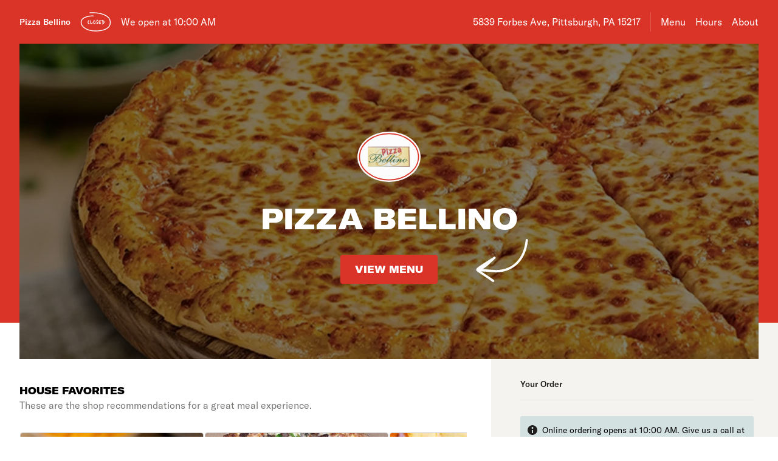

--- FILE ---
content_type: text/html; charset=utf-8
request_url: https://www.pizzabellinomenu.com/
body_size: 49844
content:

<!DOCTYPE html>
<html lang="en" >
  <head>
    <meta charset="utf-8" />
    <meta data-react-helmet="true" name="description" content="View the menu, hours, address, and photos for Pizza Bellino in Pittsburgh, PA. Order online for delivery or pickup on Slicelife.com"/><meta data-react-helmet="true" property="og:title" content="Pizza Bellino - Pittsburgh, PA - 5839 Forbes Ave - Hours, Menu, Order"/><meta data-react-helmet="true" property="og:image" content="https://mypizza-assets-production.imgix.net/url-preview-background.png?mark64=aHR0cHM6Ly9hc3NldHMuaW1naXgubmV0L350ZXh0P2g9NDEwJnR4dDY0PVVFbGFXa0VnUWtWTVRFbE9UdyUzRCUzRCZ0eHQtY29sb3I9d2hpdGUmdHh0LWZvbnQ9QXJpYWwtQmxhY2smdHh0LXNpemU9NzUmdz04NDA%3D&amp;mark-x=86&amp;mark-y=180"/>
    <title data-react-helmet="true">Pizza Bellino - Pittsburgh, PA - 5839 Forbes Ave - Hours, Menu, Order</title>
    <link data-react-helmet="true" rel="canonical" href="https://www.pizzabellinomenu.com"/>
    <script>
      // Start a timer to calculate the page load speed
      // to provide this data for the viewed_direct_web event
      window._loadTimeStartedAt = performance.now();
    </script>
    <script type="text/javascript">
      window.env = {"REACT_APP_CONSUMER_LANDING_PAGES_URL":"https://slicelife.com","REACT_APP_CORE_API_URL":"https://core-api.private.prod.slicelife.com","REACT_APP_CONSUMER_API_KEY":"Cz4gergJIN9WbBK1ydx8sBsLX5iDq41162LM1YB5","REACT_APP_DATADOG_KEY":"pub3fbbe260da7b8611755d0afee262a1c6","REACT_APP_IMGIX_URL":"https://mypizza-assets-production.imgix.net","REACT_APP_CONSUMER_API_GATEWAY_URL":"https://consumer.prod.slicelife.com","REACT_APP_STOREFRONT_URL":"https://slicelife.com","GOOGLE_MAPS_API_KEY":"AIzaSyA8AGa2VpPrzYoVsazYdA0v8Wxlwojmcwc","REACT_APP_OPTIMIZELY_KEY":"EiPeHJtBrNYeqGsBySPjg","REACT_APP_APP_ENV":"production","REACT_APP_ANALYTICS_LOGGING_ENABLED":"false"};
    </script>
    <script>window._initialDataContext = {"0":{"data":{"primaryShopRequest":{"data":{"accepts_cards":1,"accepts_cash":0,"acquired":true,"address":"5839 Forbes Ave","banner_text":"","chain":null,"city":"Pittsburgh","coupons":[],"created_at":"2018-09-19T20:18:12Z","default_transmission_method":"register","delivery_estimate":"45 - 60 min","delivery_fees_info":{"order_minimum_range":"$10.0","delivery_fee_range":"$2.0","delivery_fee_type":"flat"},"description":"Order your favorite pizza, pasta, salads, wings and more with Pizza Bellino located at 5839 Forbes Ave in Pittsburgh, PA. Pizza Bellino is accepting orders online for delivery or takeout. To begin your order simply click on any menu. Enjoy!","direct_web_settings":{},"disabled":false,"discount_percent":null,"domain_name":"pizzabellinomenu.com","subdomain":null,"does_delivery":true,"does_pickup":true,"does_scheduled_orders":false,"eta":{"delivery_min":45,"delivery_max":60,"pickup_min":15,"pickup_max":30},"facebook_page_id":null,"favorites_count":0,"has_menu":true,"holidays":null,"hero_image_url":"https://slicelife.imgix.net/16213/photos/original/product-traditional-pizza-4268068.jpeg?auto=compress&auto=format","shop_id":16213,"imgix_logo_url":"https://shop-logos.imgix.net/shops/16213/original/renditionDownload.jpg","latitude":"40.4382722","logo_url":"https://production-assets.cf.slicelife.com/shops/16213/medium_square/renditionDownload.jpg","longitude":"-79.921363","loyalty_enabled":false,"min_delivery_order":"0.0","min_pickup_order":null,"name":"Pizza Bellino","neighborhood":"Squirrel Hill North","next_opening_delivery":"2025-11-06T15:00:00Z","next_opening_pickup":"2025-11-06T15:00:00Z","onboarded_at":"2018-09-19T00:00:00Z","open_for_delivery":false,"open_for_pickup":false,"paused_for_delivery":false,"paused_for_pickup":false,"paused_for_delivery_reason":null,"paused_for_pickup_reason":null,"order_option_types":[{"id":1,"name":"contactless_delivery","display":"Contactless Delivery","order_instruction":"Customer wants a contact-free delivery. Please leave food at door and let them know, unless instructed otherwise.","created_at":"2020-11-03T11:30:05Z","updated_at":"2020-11-03T11:30:05Z","disabled_order_instructions":null},{"id":2,"name":"curbside_pickup","display":"Curbside Pickup","order_instruction":"This is a curbside pickup order. The customer will call your shop when they arrive. Be ready to meet them outside to hand over the order.","created_at":"2020-11-03T11:30:05Z","updated_at":"2020-11-04T12:02:02Z","disabled_order_instructions":null},{"id":3,"name":"include_utensils","display":"Include napkins and utensils","order_instruction":"Include utensils.","created_at":"2024-10-14T12:30:05Z","updated_at":"2024-10-14T12:30:02Z","disabled_order_instructions":"Utensils not requested."}],"phone":"4125212111","photos":["https://slicelife.imgix.net/16213/photos/original/product-traditional-pizza-4268068.jpeg?auto=compress&auto=format"],"pickup_estimate":"15 - 30 min","register_mode":"basic","register_mode_id":"ae18032d-896f-4b47-8f4a-bbca5da8aec7","ros_enabled":true,"service_fee_flat_amount":"1.49","service_fee_percentage_amount":null,"social_media":[],"special_instructions_enabled":true,"state":"PA","status":"live","storefront_path":"restaurants/pa/pittsburgh/15217/pizza-bellino/menu","story":{"story":"Pizza Bellino is currently located at 5839 Forbes Ave. Order your favorite pizza, pasta, salad, and more, all with the click of a button.","photo":null,"is_default_story":true},"suspended":false,"tax_delivery_fee":1,"tax_rate":"7.0","tax_service_fee":true,"third_party_web_settings":{"floating_button_theme":null,"floating_button_layout":null,"floating_button_theme_variant":null,"floating_button_theme_color":null,"floating_button_value_message":null,"floating_button_enabled":false,"floating_button_position":null,"floating_button_message":null,"floating_button_multilocation_enabled":false,"modal_theme":null,"modal_theme_color":null,"modal_enabled":false,"modal_value_message":null,"modal_layout":null,"modal_theme_variant":null,"modal_position":null,"modal_message":null,"modal_multilocation_enabled":false,"modal_marketplace":null,"nav_bar_theme":null,"nav_bar_theme_variant":null,"nav_bar_theme_color":null,"nav_bar_enabled":false,"nav_bar_position":null,"nav_bar_value_message":null,"nav_bar_button_layout":null,"nav_bar_message":null,"nav_bar_multilocation_enabled":false,"nav_bar_marketplace":null},"timezone":"EST","timezone_identifier":"America/New_York","tips_enabled_for_delivery":true,"tips_enabled_for_pickup":true,"title":"","twilio_phone":null,"ui_customization":{"header_color":null},"updated_at":"2025-10-01T09:24:34Z","uses_cross_street":false,"uuid":"8a2305dd-7fce-402e-a55d-60e62f095504","web_slug":"pa/pittsburgh/15217/pizza-bellino","zipcode":"15217","project_by_slice":false,"delivery_overflow_enabled":false,"register_user_permissions":false,"slice_payments_enabled":false,"calculate_average_eta":false}},"currentShopRequest":{"data":{"accepts_cards":1,"accepts_cash":0,"acquired":true,"address":"5839 Forbes Ave","banner_text":"","chain":null,"city":"Pittsburgh","coupons":[],"created_at":"2018-09-19T20:18:12Z","default_transmission_method":"register","delivery_estimate":"45 - 60 min","delivery_fees_info":{"order_minimum_range":"$10.0","delivery_fee_range":"$2.0","delivery_fee_type":"flat"},"description":"Order your favorite pizza, pasta, salads, wings and more with Pizza Bellino located at 5839 Forbes Ave in Pittsburgh, PA. Pizza Bellino is accepting orders online for delivery or takeout. To begin your order simply click on any menu. Enjoy!","direct_web_settings":{},"disabled":false,"discount_percent":null,"domain_name":"pizzabellinomenu.com","subdomain":null,"does_delivery":true,"does_pickup":true,"does_scheduled_orders":false,"eta":{"delivery_min":45,"delivery_max":60,"pickup_min":15,"pickup_max":30},"facebook_page_id":null,"favorites_count":0,"has_menu":true,"holidays":null,"hero_image_url":"https://slicelife.imgix.net/16213/photos/original/product-traditional-pizza-4268068.jpeg?auto=compress&auto=format","shop_id":16213,"imgix_logo_url":"https://shop-logos.imgix.net/shops/16213/original/renditionDownload.jpg","latitude":"40.4382722","logo_url":"https://production-assets.cf.slicelife.com/shops/16213/medium_square/renditionDownload.jpg","longitude":"-79.921363","loyalty_enabled":false,"min_delivery_order":"0.0","min_pickup_order":null,"name":"Pizza Bellino","neighborhood":"Squirrel Hill North","next_opening_delivery":"2025-11-06T15:00:00Z","next_opening_pickup":"2025-11-06T15:00:00Z","onboarded_at":"2018-09-19T00:00:00Z","open_for_delivery":false,"open_for_pickup":false,"paused_for_delivery":false,"paused_for_pickup":false,"paused_for_delivery_reason":null,"paused_for_pickup_reason":null,"order_option_types":[{"id":1,"name":"contactless_delivery","display":"Contactless Delivery","order_instruction":"Customer wants a contact-free delivery. Please leave food at door and let them know, unless instructed otherwise.","created_at":"2020-11-03T11:30:05Z","updated_at":"2020-11-03T11:30:05Z","disabled_order_instructions":null},{"id":2,"name":"curbside_pickup","display":"Curbside Pickup","order_instruction":"This is a curbside pickup order. The customer will call your shop when they arrive. Be ready to meet them outside to hand over the order.","created_at":"2020-11-03T11:30:05Z","updated_at":"2020-11-04T12:02:02Z","disabled_order_instructions":null},{"id":3,"name":"include_utensils","display":"Include napkins and utensils","order_instruction":"Include utensils.","created_at":"2024-10-14T12:30:05Z","updated_at":"2024-10-14T12:30:02Z","disabled_order_instructions":"Utensils not requested."}],"phone":"4125212111","photos":["https://slicelife.imgix.net/16213/photos/original/product-traditional-pizza-4268068.jpeg?auto=compress&auto=format"],"pickup_estimate":"15 - 30 min","register_mode":"basic","register_mode_id":"ae18032d-896f-4b47-8f4a-bbca5da8aec7","ros_enabled":true,"service_fee_flat_amount":"1.49","service_fee_percentage_amount":null,"social_media":[],"special_instructions_enabled":true,"state":"PA","status":"live","storefront_path":"restaurants/pa/pittsburgh/15217/pizza-bellino/menu","story":{"story":"Pizza Bellino is currently located at 5839 Forbes Ave. Order your favorite pizza, pasta, salad, and more, all with the click of a button.","photo":null,"is_default_story":true},"suspended":false,"tax_delivery_fee":1,"tax_rate":"7.0","tax_service_fee":true,"third_party_web_settings":{"floating_button_theme":null,"floating_button_layout":null,"floating_button_theme_variant":null,"floating_button_theme_color":null,"floating_button_value_message":null,"floating_button_enabled":false,"floating_button_position":null,"floating_button_message":null,"floating_button_multilocation_enabled":false,"modal_theme":null,"modal_theme_color":null,"modal_enabled":false,"modal_value_message":null,"modal_layout":null,"modal_theme_variant":null,"modal_position":null,"modal_message":null,"modal_multilocation_enabled":false,"modal_marketplace":null,"nav_bar_theme":null,"nav_bar_theme_variant":null,"nav_bar_theme_color":null,"nav_bar_enabled":false,"nav_bar_position":null,"nav_bar_value_message":null,"nav_bar_button_layout":null,"nav_bar_message":null,"nav_bar_multilocation_enabled":false,"nav_bar_marketplace":null},"timezone":"EST","timezone_identifier":"America/New_York","tips_enabled_for_delivery":true,"tips_enabled_for_pickup":true,"title":"","twilio_phone":null,"ui_customization":{"header_color":null},"updated_at":"2025-10-01T09:24:34Z","uses_cross_street":false,"uuid":"8a2305dd-7fce-402e-a55d-60e62f095504","web_slug":"pa/pittsburgh/15217/pizza-bellino","zipcode":"15217","project_by_slice":false,"delivery_overflow_enabled":false,"register_user_permissions":false,"slice_payments_enabled":false,"calculate_average_eta":false}},"shopsRequest":{"data":[{"accepts_cards":1,"accepts_cash":0,"acquired":true,"address":"5839 Forbes Ave","banner_text":"","chain":null,"city":"Pittsburgh","coupons":[],"created_at":"2018-09-19T20:18:12Z","default_transmission_method":"register","delivery_estimate":"45 - 60 min","delivery_fees_info":{"order_minimum_range":"$10.0","delivery_fee_range":"$2.0","delivery_fee_type":"flat"},"description":"Order your favorite pizza, pasta, salads, wings and more with Pizza Bellino located at 5839 Forbes Ave in Pittsburgh, PA. Pizza Bellino is accepting orders online for delivery or takeout. To begin your order simply click on any menu. Enjoy!","direct_web_settings":{},"disabled":false,"discount_percent":null,"domain_name":"pizzabellinomenu.com","subdomain":null,"does_delivery":true,"does_pickup":true,"does_scheduled_orders":false,"eta":{"delivery_min":45,"delivery_max":60,"pickup_min":15,"pickup_max":30},"facebook_page_id":null,"favorites_count":0,"has_menu":true,"holidays":null,"hero_image_url":"https://slicelife.imgix.net/16213/photos/original/product-traditional-pizza-4268068.jpeg?auto=compress&auto=format","shop_id":16213,"imgix_logo_url":"https://shop-logos.imgix.net/shops/16213/original/renditionDownload.jpg","latitude":"40.4382722","logo_url":"https://production-assets.cf.slicelife.com/shops/16213/medium_square/renditionDownload.jpg","longitude":"-79.921363","loyalty_enabled":false,"min_delivery_order":"0.0","min_pickup_order":null,"name":"Pizza Bellino","neighborhood":"Squirrel Hill North","next_opening_delivery":"2025-11-06T15:00:00Z","next_opening_pickup":"2025-11-06T15:00:00Z","onboarded_at":"2018-09-19T00:00:00Z","open_for_delivery":false,"open_for_pickup":false,"paused_for_delivery":false,"paused_for_pickup":false,"paused_for_delivery_reason":null,"paused_for_pickup_reason":null,"order_option_types":[{"id":1,"name":"contactless_delivery","display":"Contactless Delivery","order_instruction":"Customer wants a contact-free delivery. Please leave food at door and let them know, unless instructed otherwise.","created_at":"2020-11-03T11:30:05Z","updated_at":"2020-11-03T11:30:05Z","disabled_order_instructions":null},{"id":2,"name":"curbside_pickup","display":"Curbside Pickup","order_instruction":"This is a curbside pickup order. The customer will call your shop when they arrive. Be ready to meet them outside to hand over the order.","created_at":"2020-11-03T11:30:05Z","updated_at":"2020-11-04T12:02:02Z","disabled_order_instructions":null},{"id":3,"name":"include_utensils","display":"Include napkins and utensils","order_instruction":"Include utensils.","created_at":"2024-10-14T12:30:05Z","updated_at":"2024-10-14T12:30:02Z","disabled_order_instructions":"Utensils not requested."}],"phone":"4125212111","photos":["https://slicelife.imgix.net/16213/photos/original/product-traditional-pizza-4268068.jpeg?auto=compress&auto=format"],"pickup_estimate":"15 - 30 min","register_mode":"basic","register_mode_id":"ae18032d-896f-4b47-8f4a-bbca5da8aec7","ros_enabled":true,"service_fee_flat_amount":"1.49","service_fee_percentage_amount":null,"social_media":[],"special_instructions_enabled":true,"state":"PA","status":"live","storefront_path":"restaurants/pa/pittsburgh/15217/pizza-bellino/menu","story":{"story":"Pizza Bellino is currently located at 5839 Forbes Ave. Order your favorite pizza, pasta, salad, and more, all with the click of a button.","photo":null,"is_default_story":true},"suspended":false,"tax_delivery_fee":1,"tax_rate":"7.0","tax_service_fee":true,"third_party_web_settings":{"floating_button_theme":null,"floating_button_layout":null,"floating_button_theme_variant":null,"floating_button_theme_color":null,"floating_button_value_message":null,"floating_button_enabled":false,"floating_button_position":null,"floating_button_message":null,"floating_button_multilocation_enabled":false,"modal_theme":null,"modal_theme_color":null,"modal_enabled":false,"modal_value_message":null,"modal_layout":null,"modal_theme_variant":null,"modal_position":null,"modal_message":null,"modal_multilocation_enabled":false,"modal_marketplace":null,"nav_bar_theme":null,"nav_bar_theme_variant":null,"nav_bar_theme_color":null,"nav_bar_enabled":false,"nav_bar_position":null,"nav_bar_value_message":null,"nav_bar_button_layout":null,"nav_bar_message":null,"nav_bar_multilocation_enabled":false,"nav_bar_marketplace":null},"timezone":"EST","timezone_identifier":"America/New_York","tips_enabled_for_delivery":true,"tips_enabled_for_pickup":true,"title":"","twilio_phone":null,"ui_customization":{"header_color":null},"updated_at":"2025-10-01T09:24:34Z","uses_cross_street":false,"uuid":"8a2305dd-7fce-402e-a55d-60e62f095504","web_slug":"pa/pittsburgh/15217/pizza-bellino","zipcode":"15217","project_by_slice":false,"delivery_overflow_enabled":false,"register_user_permissions":false,"slice_payments_enabled":false,"calculate_average_eta":false}]},"shopScheduleRequest":{"data":{"delivery":[{"from":"2025-11-06T15:00:00Z","to":"2025-11-07T04:00:00Z"},{"from":"2025-11-07T15:00:00Z","to":"2025-11-08T05:00:00Z"},{"from":"2025-11-08T15:00:00Z","to":"2025-11-09T05:00:00Z"},{"from":"2025-11-09T15:00:00Z","to":"2025-11-10T04:00:00Z"},{"from":"2025-11-10T15:00:00Z","to":"2025-11-11T04:00:00Z"},{"from":"2025-11-11T15:00:00Z","to":"2025-11-12T04:00:00Z"},{"from":"2025-11-12T15:00:00Z","to":"2025-11-13T04:00:00Z"}],"pickup":[{"from":"2025-11-06T15:00:00Z","to":"2025-11-07T04:00:00Z"},{"from":"2025-11-07T15:00:00Z","to":"2025-11-08T05:00:00Z"},{"from":"2025-11-08T15:00:00Z","to":"2025-11-09T05:00:00Z"},{"from":"2025-11-09T15:00:00Z","to":"2025-11-10T04:00:00Z"},{"from":"2025-11-10T15:00:00Z","to":"2025-11-11T04:00:00Z"},{"from":"2025-11-11T15:00:00Z","to":"2025-11-12T04:00:00Z"},{"from":"2025-11-12T15:00:00Z","to":"2025-11-13T04:00:00Z"}],"pausings":{"delivery":[],"pickup":[]},"timezone":"America/New_York"}},"menuRequest":{"data":{"categories":[{"id":25294614,"name":"Traditional & White Pizza","description":"All pizzas are made of fresh homemade dough.","products":[{"id":4268068,"name":"Traditional Pie","price":"$12.99","description":"Classic cheese or create your own pizza.","image":"https://slice-menu-assets-prod.imgix.net/16213/1596189467_fc707ff07d","code":"528e430585045c462bee971d1a2e99141bda972dce90541abec809eb80e0f7eb","isFeatured":true,"productTypeIds":[6740880,6740991,6741056,6741339,6741378],"isBestSeller":true},{"id":4268579,"name":"White Pie","price":"$12.99","code":"b7f7a293c191206ae576b43ebefbb35ddc98046068855350be442dabadc966fa","productTypeIds":[6741420,6741421,6741422,6741425,6741426],"isBestSeller":true}]},{"id":25294615,"name":"Specialty Pizzas","products":[{"id":4268607,"name":"Bellino Pie","price":"$20.99","description":"Mozzarella or provolone cheeses, pepperoni, sausage, bacon, mushroom, green pepper, hot pepper, onion, black olives, fresh garlic, and red sauce.","image":"https://slice-menu-assets-prod.imgix.net/16213/1678214627_7774eba5b6","code":"395979da13a608591f67fb53b2db917b83b44b61d9ce292aaa69015d4a2f8bb8","productTypeIds":[6741451,6741452,6741453,6741455],"isBestSeller":true},{"id":4268640,"name":"Hawaiian Pie","price":"$20.99","description":"Mozzarella or provolone cheeses, bacon, ham, pineapple, and red sauce.","image":"https://slice-menu-assets-prod.imgix.net/16213/1678214667_34d42dace6","code":"4a18cacc38470993e19f5a0a9a4f9403a38183c5d399b34d7206b8a62283c1ae","productTypeIds":[6741493,6741494,6741495,6741496],"isBestSeller":false},{"id":4268647,"name":"Meat Lover's Pie","price":"$20.99","description":"Mozzarella or provolone cheeses, pepperoni, ham, capicola, salami, sausage, bacon, and red sauce.","image":"https://slice-menu-assets-prod.imgix.net/16213/1678214732_f11cd62937","code":"665060619d04d153ccd226058f5c7c00afe10f6b704e08da406baa914852299d","productTypeIds":[6741500,6741501,6741502,6741503],"isBestSeller":false},{"id":4268651,"name":"Steak Pie","price":"$20.99","description":"Mozzarella or provolone cheeses, steak, mushroom, onion, green pepper, fresh garlic, and red sauce.","image":"https://slice-menu-assets-prod.imgix.net/16213/1678214850_e13ad3561b","code":"4ce9a12c9ead5a8fa1d085ba753445b3c92af6855f6f7019956b80243eeac501","isFeatured":true,"productTypeIds":[6741504,6741505,6741506,6741509],"isBestSeller":false},{"id":4268656,"name":"Mad Bull Rodeo Pie","price":"$20.99","description":"Mozzarella or provolone cheeses, steak, Buffalo fries, mushroom, green pepper, hot pepper, onion, fresh garlic, and red sauce.","image":"https://slice-menu-assets-prod.imgix.net/16213/1678215041_7ea9ebe6ce","code":"631c0dc0670b8d93781781a1bdab856c394f4c3cea11e0e3004a90e10c2ed306","productTypeIds":[6741510,6741511,6741512,6741513],"isBestSeller":false},{"id":4268660,"name":"5 Cheese Pie","price":"$20.99","description":"Mozzarella or provolone cheeses, feta, cheddar, Romano, and red sauce.","image":"https://slice-menu-assets-prod.imgix.net/16213/1678215117_264a47b39c","code":"20ef89bf7ef753706bf0c2fa4d3efe0aa9b1c719385855a4c7f91e37c48cd8ae","productTypeIds":[6741514,6741515,6741516,6741517],"isBestSeller":false},{"id":4268664,"name":"Vegetable Pie","price":"$20.99","description":"Mozzarella or provolone cheeses, sliced tomatoes, spinach, mushroom, green pepper, onion, green olives, fresh garlic red or white garlic sauce.","image":"https://slice-menu-assets-prod.imgix.net/16213/1678215192_06d31dd59c","code":"af363323fd4c845e041555cb8e26545258618c8864a960d8b361cfb3f6dd924a","productTypeIds":[6741518,6741519,6741520,6741521],"isBestSeller":false},{"id":4268827,"name":"Mediterranean Pie","price":"$20.99","description":"Mozzarella or provolone cheeses, tomatoes, artichoke hearts, roasted red pepper, black olives, feta cheese, fresh garlic, and white garlic sauce.","image":"https://slice-menu-assets-prod.imgix.net/16213/1678215261_25cc756e49","code":"cae6018a8636528e26f3d28253cad64398af5ce760fffd827af0f5b2114dc089","productTypeIds":[6741696,6741698,6741699,6741700],"isBestSeller":true},{"id":4268832,"name":"Greek Pie","price":"$20.99","description":"Mozzarella or provolone cheeses, tomatoes, black olives, onion, gyro meat, fresh garlic, feta cheese, and white garlic sauce.","image":"https://slice-menu-assets-prod.imgix.net/16213/1678215296_f777dced05","code":"da02eaf64f372ec158ccde0eae226b0d63aafc30f9aabb94ba06d69bc5f1c97b","productTypeIds":[6741701,6741702,6741703,6741704],"isBestSeller":false},{"id":4268836,"name":"Spinach & Feta Pie","price":"$20.99","description":"Mozzarella or provolone cheeses, tomatoes, fresh spinach, mushroom, onion, feta cheese, fresh garlic, and white garlic sauce.","image":"https://slice-menu-assets-prod.imgix.net/16213/1678215351_0fd942a88f","code":"77896a9f94c4d1b9f40884189cae02f9b9dfd4f3fbc7b18c486135bfb837cd14","productTypeIds":[6741705,6741706,6741707,6741709],"isBestSeller":true},{"id":4268841,"name":"Spinach & Chicken Pie","price":"$20.99","description":"Mozzarella or provolone cheeses, tomatoes, fresh spinach, onion, chicken, fresh garlic, and white garlic sauce.","image":"https://slice-menu-assets-prod.imgix.net/16213/1678215385_1ea710b969","code":"768cc7cd87252f1b821f4bef4d00db81c107c6aab9602d47f868326f7f6e09d5","productTypeIds":[6741710,6741711,6741712,6741714],"isBestSeller":false},{"id":4268893,"name":"Artichoke Pie","price":"$20.99","description":"Mozzarella or provolone cheeses, tomatoes, artichoke, mushroom, onion, feta cheese, fresh garlic, and white garlic sauce.","image":"https://slice-menu-assets-prod.imgix.net/16213/1678215474_a9aa14af50","code":"601f03b9b7dd61eb56bdc175f1474775fcdecebe3d9909429feb3bee0e0cd20e","productTypeIds":[6741769,6741770,6741771,6741772],"isBestSeller":false},{"id":4269030,"name":"BBQ Chicken Pie","price":"$20.99","description":"Mozzarella or provolone cheeses, chicken, BBQ sauce, mushroom, green pepper, onion, and fresh garlic.","image":"https://slice-menu-assets-prod.imgix.net/16213/1678215542_1503f17e75","code":"1495531970a2087a803708aea145e93a8b01f44f1ebcb8ff9f4d47b8f8e43afa","productTypeIds":[6741913,6741914,6741915,6741916],"isBestSeller":false},{"id":4269046,"name":"Chef Bellino Pie","price":"$20.99","description":"White garlic sauce, sliced tomatoes, basil, fresh garlic, and ricotta.","image":"https://slice-menu-assets-prod.imgix.net/16213/1678215578_e8fd89c162","code":"48b39e9de5696c23106f69ea953d91cac51ddab027958ca934be6a4b128da006","productTypeIds":[6741929,6741930,6741931,6741932],"isBestSeller":false},{"id":4268897,"name":"Artichoke Chicken Pie","price":"$20.99","description":"Mozzarella or provolone cheeses, tomatoes, artichoke, hot pepper, onion, chicken, feta, fresh garlic, and white garlic sauce.","image":"https://slice-menu-assets-prod.imgix.net/16213/1678215612_4d6b18e362","code":"e58a1c56b315a2dcc7b8c9ef3458ab20015f5c377af3dd2cf3ae981ef97dd23d","productTypeIds":[6741773,6741774,6741775,6741776],"isBestSeller":false},{"id":4268902,"name":"Broccoli Pie","price":"$20.99","description":"Mozzarella or provolone cheeses, tomatoes, fresh broccoli, fontinella cheese, fresh garlic, and white garlic sauce.","code":"5a3bfa5a6172777ec9943d294e2ff60a73541b0a3f9355a022b04594138ae280","productTypeIds":[6741778,6741779,6741780,6741781],"isBestSeller":false},{"id":4268906,"name":"Broccoli & Chicken Pie","price":"$20.99","description":"Mozzarella or provolone cheeses, tomatoes, broccoli, chicken, fontinella cheese, fresh garlic, and white garlic sauce.","image":"https://slice-menu-assets-prod.imgix.net/16213/1678215649_b217f3441e","code":"aa08ec9652f2114fbdde55f5bbe4bd3e387953df6ffb79b3c70a084a4ad08f03","productTypeIds":[6741782,6741784,6741785,6741786],"isBestSeller":false},{"id":4268911,"name":"Seafood Pie","price":"$20.99","description":"Mozzarella or provolone cheeses, tomatoes, mushroom, onion, shrimp, crab meat, fresh garlic, and white garlic sauce.","image":"https://slice-menu-assets-prod.imgix.net/16213/1678215739_94cdc0201e","code":"51a1211b507eeafff4366bb73cd7412104f6d6153c679524179b2d12ead6ceaa","productTypeIds":[6741787,6741788,6741789,6741790],"isBestSeller":false},{"id":4268915,"name":"Pesto Steak Pie","price":"$20.99","description":"Mozzarella or provolone cheeses, steak, roasted red pepper, hot pepper, onion, Fontinella cheese, and pesto sauce.","image":"https://slice-menu-assets-prod.imgix.net/16213/1678215790_f83645b0d1","code":"369c57bba2acb4e65c3a94f4326f6a5688df292601d315dace14060ab541a512","productTypeIds":[6741791,6741792,6741794,6741795],"isBestSeller":false},{"id":4268920,"name":"Pesto Chicken Pie","price":"$20.99","description":"Mozzarella or provolone cheeses, chicken, artichoke, roasted red pepper, hot pepper, fontinella cheese, and pesto sauce.","code":"e3a9cdc8c97cff0425b7000dc201cbed3da64737cd2817ec73d7d74a6c2b632c","productTypeIds":[6741796,6741797,6741798,6741800],"isBestSeller":false},{"id":4269034,"name":"Buffalo Chicken Pie","price":"$20.99","description":"Mozzarella or provolone cheeses, chicken, hot sauce, mushroom, onion, and hot peppers.","image":"https://slice-menu-assets-prod.imgix.net/16213/1678215840_b29c1e8110","code":"89aef24663add46bcf0e5337f91fb621dc312b0f3eb4d13a368e93a911b6d19c","productTypeIds":[6741917,6741918,6741919,6741920],"isBestSeller":false},{"id":4269038,"name":"Ranchero Chicken Pie","price":"$20.99","description":"Mozzarella or provolone cheeses, chicken, ranch sauce, tomatoes, Buffalo fries, and green peppers.","image":"https://slice-menu-assets-prod.imgix.net/16213/1678215996_97f7156a72","code":"325c23bb271e4fc52e33a1de9a4ee5234f140bbaefd631a5ee77107c9c70e96d","productTypeIds":[6741921,6741922,6741923,6741924],"isBestSeller":false},{"id":4269042,"name":"Ranchero Steak Pie","price":"$20.99","description":"Mozzarella or provolone cheeses, steak, ranch sauce, tomatoes, Buffalo fries, and green peppers.","image":"https://slice-menu-assets-prod.imgix.net/16213/1678216048_5e69b958fc","code":"bc6023881af473797f4238d23a51b69b0515ca516b478a024bb13794e2777aee","productTypeIds":[6741925,6741926,6741927,6741928],"isBestSeller":false},{"id":4269193,"name":"Bellino's Breakfast Pie","price":"$20.99","description":"White or red sauce, tomatoes, eggs, mozzarella, provolone, and feta cheese.","image":"https://slice-menu-assets-prod.imgix.net/16213/1678222039_5e031ca547","code":"ede9c2db96aba348903d7005c881bc484d488cef9db570d0939c40e6d64db689","productTypeIds":[6742078,6742079,6742080,6742081],"isBestSeller":false},{"id":4269055,"name":"Baked Ziti Pie","price":"$20.99","description":"Marinara, penne, mozzarella and provolone.","image":"https://slice-menu-assets-prod.imgix.net/16213/1678216111_264a47b39c","code":"8556603d872a5e71c965d17eacc4b6a4be2acf40c57f1c0fdde0905e2ed51d20","productTypeIds":[6741938,6741940,6741941,6741942],"isBestSeller":false},{"id":4269060,"name":"Alfredo Chicken Pie","price":"$20.99","description":"Alfredo sauce, french fries, chicken breast, mozzarella, and provolone cheese.","image":"https://slice-menu-assets-prod.imgix.net/16213/1678216143_5070e44918","code":"f7d5d09d112ccf814dfe34f92814a757ed32d9c4fc05f674824bccfc47870d9b","productTypeIds":[6741943,6741944,6741945,6741946],"isBestSeller":false}]},{"id":25829660,"name":"Pizza By The Slice","products":[{"id":4267068,"name":"Cheese Pizza Slice","price":"$6.00","image":"https://slice-menu-assets-prod.imgix.net/16213/1622040867_5227f5630c","code":"d8b2f945c990cf55c7350175bc43ea1ec1c975401b4940080f095557dda11842","productTypeIds":[6739798],"isBestSeller":false}]},{"id":25294610,"name":"Appetizers","products":[{"id":4266883,"name":"French Fries","price":"$6.99","image":"https://slice-menu-assets-prod.imgix.net/16213/1610566474_beb37a3b4f","code":"7a617889db90c843d4b7e0761b1db287bc0e0fe8c24dc8e0d9b32da77828f82c","isFeatured":true,"productTypeIds":[6739591],"isBestSeller":false},{"id":13259266,"name":"French Fries with Cheese","price":"$10.99","image":"https://slice-menu-assets-prod.imgix.net/16213/1678229325_088ff2a039","code":"119ae6c866d65cbd49e9d979213858ebc2ff46f3a73709d7154e79d5ec7cd8e9","productTypeIds":[16250445],"isBestSeller":false},{"id":15405389,"name":"French Fries with Cheese Sauce On The Side","price":"$10.99","image":"https://slice-menu-assets-prod.imgix.net/16213/1678229360_da41ad9278","code":"44878d2b014ffdaf56eb9e2fd4acf97a08cba153b7e636095f25bb4412ad1b9d","productTypeIds":[18417669],"isBestSeller":false},{"id":4266892,"name":"French Fries with Cheese & Bacon","price":"$12.99","image":"https://slice-menu-assets-prod.imgix.net/16213/1678238812_169db24699","code":"565e0aa3210f341b984ed6c169530de9f50df3aaf9d6d3e70805c95b20d4d033","productTypeIds":[6739600],"isBestSeller":false},{"id":4266894,"name":"Buffalo Fries","price":"$6.99","image":"https://slice-menu-assets-prod.imgix.net/16213/1678216183_b1c7a0ee00","code":"0413c02523b7ae5ad159dd8854072e2bf740badf5e0349b5f45e6e27c3f4b067","productTypeIds":[6739602],"isBestSeller":false},{"id":4266898,"name":"Buffalo Fries with Cheese","price":"$10.99","code":"4f81575541e622693cd28895d890d81305cf960a93ef37f9435cf1d87f07f18e","productTypeIds":[6739606],"isBestSeller":false},{"id":4266903,"name":"Buffalo Fries with Cheese & Bacon","price":"$12.99","image":"https://slice-menu-assets-prod.imgix.net/16213/1678216202_2d44fedcc7","code":"c5712a7380bebacafd59824eb7035943868530905c83defb5436f575942212bf","productTypeIds":[6739613],"isBestSeller":false},{"id":4266960,"name":"Onion Rings","price":"$10.99","image":"https://slice-menu-assets-prod.imgix.net/16213/1622040845_133722d51d","code":"40729da05b51944b47bcf98572e28fd731095ebcd0ac8fb565813726734dfa97","productTypeIds":[6739677],"isBestSeller":false},{"id":4266938,"name":"Jalapeno Poppers","price":"$10.99","code":"28d1c8677c67b438096b026f0028a99e8773dce058b4be9835eceaacdb3255fe","productTypeIds":[6739651],"isBestSeller":false},{"id":4266906,"name":"Provolone Sticks","price":"$10.99","image":"https://slice-menu-assets-prod.imgix.net/16213/1678216252_03873a74a2","code":"e6efcd3b0bff5e41569fa0cd2981d54ec5db7b76f14b0ee0afe4cba2950cf7e0","productTypeIds":[6739616],"isBestSeller":false},{"id":4266908,"name":"Spicy Provolone Sticks","price":"$10.99","code":"7e42d0961a03458552e473be5719fc41fb2e6912108817fb423ea678c9b7b84d","productTypeIds":[6739618],"isBestSeller":false},{"id":4266914,"name":"Popcorn Chicken","price":"$12.99","image":"https://slice-menu-assets-prod.imgix.net/16213/1678216297_a63bc459ca","code":"366076df6cd035053fd639179ca2ba2b2d2fc4ecc71953bbdf05feddc976d0eb","productTypeIds":[6739624],"isBestSeller":false},{"id":4266916,"name":"Chicken Tenders","price":"$12.99","image":"https://slice-menu-assets-prod.imgix.net/16213/1678216368_73c2d853c0","code":"9e69e56b2119ad5f20e5dca74bf151b520419bd4310448b49e8dd0a30a4b9486","productTypeIds":[6739626],"isBestSeller":false},{"id":4266921,"name":"Buffalo Chicken Tenders","price":"$12.99","code":"50a150ea626ef57d272c0a3569bc501ac4a730b5d8a3b1427c61e6fde2ecca1f","productTypeIds":[6739631],"isBestSeller":false},{"id":4266924,"name":"Chicken Tender Platter","price":"$16.99","description":"Served with French fries.","image":"https://slice-menu-assets-prod.imgix.net/16213/1678229408_3061d34406","code":"22830c7a22e4ab14266bb297da05f7d2b8ac4d227379be94b8a584719e91301b","productTypeIds":[6739634],"isBestSeller":false},{"id":4266932,"name":"Buffalo Chicken Tender Platter","price":"$16.99","description":"Hot pieces with french fries.","code":"9a12a48e9a7288c6908649da28a85cb1e6de0a88261405f700975a44db716740","productTypeIds":[6739645],"isBestSeller":false},{"id":4266947,"name":"Breaded Mushrooms","price":"$10.99","image":"https://slice-menu-assets-prod.imgix.net/16213/1678216398_c30d13ec7a","code":"5c3c1556940216ef70bd90e39221c770c4de546691fe91c14410713f4947f75d","productTypeIds":[6739662],"isBestSeller":false},{"id":4266952,"name":"Breaded Zucchini","price":"$12.99","image":"https://slice-menu-assets-prod.imgix.net/16213/1678216417_01c1c766ae","code":"dc263b0338810238e92bced85ea3bc06d09473323253ce9c7b87de5c7c4b3982","productTypeIds":[6739668],"isBestSeller":false},{"id":4266939,"name":"Appetizer Platter","price":"$20.99","description":"3 onion rings, 2 provolone sticks, 2 poppers, 5 mushrooms, and 2 chicken tenders.","image":"https://slice-menu-assets-prod.imgix.net/16213/1678216448_df4f50335c","code":"e3c2489562a636fe7d5ebe2631722050e996ac1a16a0a71272bc31347d62cb31","productTypeIds":[6739652],"isBestSeller":false},{"id":4266956,"name":"Breaded Mixed Vegetables","price":"$10.99","code":"071736ae151ff5b42b88f0060f647304b4539a202a0a74ee14bfb676a1fffbdb","productTypeIds":[6739672],"isBestSeller":false},{"id":4266964,"name":"Breaded Shrimp","price":"$12.99","image":"https://slice-menu-assets-prod.imgix.net/16213/1678216481_81cf283d69","code":"283e07b884b95d57617e668455371d49323f71c7ac1a872a15e0e55d5af0aad6","productTypeIds":[6739681],"isBestSeller":false},{"id":4266966,"name":"Breaded Crab Cakes","price":"$20.99","description":"With french fries.","image":"https://slice-menu-assets-prod.imgix.net/16213/1678216505_f213d7cb60","code":"8c118194ce0d533b22d431a4b7e8d40371fc89a945c18451b49c27cb1e2564eb","productTypeIds":[6739683],"isBestSeller":false},{"id":4266970,"name":"Potato Pancakes","price":"$10.99","code":"7fcd74ab4982e43a728f369195154aa669ef50d332caa96a687aad9b05e273a9","productTypeIds":[6739688],"isBestSeller":false},{"id":4266974,"name":"Meatball & Marinara Sauce","price":"$12.99","code":"5905ddab51ee374857b920a05e297db22678a54fc67254cd49f7da7dbb5ce0ca","productTypeIds":[6739693],"isBestSeller":false}]},{"id":25829474,"name":"Soup of The Day","products":[{"id":9182390,"name":"Wedding Soup","price":"$10.99","description":"Traditional Italian soup filled with green veggies and meat.","code":"34b60b9187e91979a480260869fc118a0b2bc57f5ffcec491247155bf872a981","productTypeIds":[12127562],"isBestSeller":false},{"id":9182392,"name":"Chicken Noodle Soup","price":"$10.99","description":"Clear chicken broth with pieces of chicken and noodles.","code":"1dd129e7c76393861d9535b7386db36d8299d52a9176bc5f4640bd3606c272e0","productTypeIds":[12127564],"isBestSeller":false},{"id":9182393,"name":"Potato Bacon Soup","price":"$10.99","code":"14d46325b8624bcd4e8bc597dacd257394794013a654ebbfcf0caa378e2a8a74","productTypeIds":[12127565],"isBestSeller":false},{"id":9182394,"name":"Creamy Broccoli Soup","price":"$10.99","code":"ebc80313e1f02ecab525264392e4f6836715538171132228c7362705416ef64a","productTypeIds":[12127566],"isBestSeller":false}]},{"id":25294613,"name":"Salads","products":[{"id":4267508,"name":"Garden Salad","price":"$8.99","description":"Lettuce, tomatoes, green peppers, onions, cucumbers, and green olives.","image":"https://slice-menu-assets-prod.imgix.net/16213/1678216545_9f1e795e42","code":"24f7b0a4964bd331c47387346e0555e92acd2631fecb840f426967a8f432670a","productTypeIds":[6740271,6740272],"isBestSeller":false},{"id":4267641,"name":"Garden Salad with Cheese","price":"$10.99","description":"Lettuce, tomatoes, green peppers, onions, cucumbers, green olives, and cheese.","image":"https://slice-menu-assets-prod.imgix.net/16213/1678216586_8bef779917","code":"ce182a1496be07a2f1bd1a6c13ef7ead342c544e63b66070122cdf93e3485c1b","productTypeIds":[6740420,6740421],"isBestSeller":false},{"id":4267646,"name":"Steak Salad","price":"$18.99","description":"Lettuce, tomatoes, cucumber, green pepper, onion, mushroom, french fries, mozzarella, provolone, and cheddar cheese.","image":"https://slice-menu-assets-prod.imgix.net/16213/1678216792_300afae414","code":"14894bd8b8ba0cd3fcaf93b8e1b9869bf6750299626c9856a6501cde3963511b","productTypeIds":[6740426],"isBestSeller":false},{"id":4267663,"name":"Grilled Chicken Salad","price":"$18.99","description":"Lettuce, tomatoes, cucumbers, green peppers, french fries, mozzarella, provolone and cheddar cheese.","image":"https://slice-menu-assets-prod.imgix.net/16213/1678217159_7a668b26c2","code":"87ba2ba5dd7ff5e72bb60d736c496ecf75e5852f6eb1173c60727d4cfbc2e18d","productTypeIds":[6740444],"isBestSeller":false},{"id":4267667,"name":"Grilled Chicken Feta Salad","price":"$18.99","description":"Lettuce, tomatoes, green pepper, onion, cucumber, croutons, feta cheese, black olives, and Greek dressing.","image":"https://slice-menu-assets-prod.imgix.net/16213/1678302500_5e953da08e","code":"d6284aeb38363284d1543cda2fe74f2eb646f312b04202c6356aa59632ce0486","productTypeIds":[6740448],"isBestSeller":false},{"id":4267681,"name":"Caesar Salad","price":"$16.99","description":"Lettuce, tomatoes, cucumbers, croutons and romano cheese.","image":"https://slice-menu-assets-prod.imgix.net/16213/1678217552_73e55cf243","code":"3cd07d171ccf02bf7ddcd2faff579acecf3383ccad3bb9b6ae4466ab0d27983f","productTypeIds":[6740463],"isBestSeller":false},{"id":4267696,"name":"Chicken Caesar Salad","price":"$18.99","description":"Lettuce, tomatoes, cucumber, croutons, Romano cheese and chicken.","image":"https://slice-menu-assets-prod.imgix.net/16213/1678217583_b67f93d58f","code":"9f5a006de8a01f7654de0ff332bdf85c56d8f84339de968fff0ac91c2bf11b7b","productTypeIds":[6740478],"isBestSeller":false},{"id":4267703,"name":"Greek Salad","price":"$18.99","description":"Lettuce, tomatoes, cucumber, green pepper, onion, black olives, green olives, feta cheese, and Greek dressing.","image":"https://slice-menu-assets-prod.imgix.net/16213/1678217611_233021bfc7","code":"da895bc894d63f6ee65dc0aa186e6425bc3feec3e4b5493ccfffc4767c724048","productTypeIds":[6740485],"isBestSeller":false},{"id":4267719,"name":"Mediterranean Salad","price":"$18.99","description":"Lettuce, tomatoes, cucumber, green pepper, onion, artichoke, green olives, black olives, feta cheese, and Greek dressing.","image":"https://slice-menu-assets-prod.imgix.net/16213/1678217770_e94429d537","code":"e9acaa71a235d5968417205763c51bddcb1d07402fa2aff6a3ca1f45d5ed6c20","productTypeIds":[6740501],"isBestSeller":false},{"id":4267727,"name":"Antipasto Salad","price":"$18.99","description":"Lettuce, tomatoes, green pepper, onion, cucumber, hot pepper, pepperoni, ham, capicola, salami, mozzarella, provolone and cheddar cheese.","image":"https://slice-menu-assets-prod.imgix.net/16213/1678217915_5716f802bf","code":"4f90461164bcab670a8f426b75da4dfdd5edc4d0280cd6b5dffcdfb4ad5172e6","productTypeIds":[6740509],"isBestSeller":false},{"id":4267737,"name":"Chef Bellino Salad","price":"$18.99","description":"Lettuce, tomatoes, cucumber, green pepper, ham, turkey, mozzarella, provolone and cheddar cheese.","image":"https://slice-menu-assets-prod.imgix.net/16213/1678217942_d253206d3c","code":"9a56c271e06877cce26e6c044ca41516f81f8a5c468fd73d8ace864a48bb3b4d","productTypeIds":[6740519],"isBestSeller":false},{"id":4267748,"name":"Steel City Egg Salad","price":"$18.99","description":"Lettuce, tomatoes, cucumber, green pepper, onion, black olives, boiled eggs, and feta cheese.","image":"https://slice-menu-assets-prod.imgix.net/16213/1678217967_e25b7b883b","code":"c91220c3d5807c9f75965be1e91b1280ddf65acd261e0a33b8d9a6dd2427c79c","productTypeIds":[6740530],"isBestSeller":false},{"id":4267754,"name":"Seafood Salad","price":"$18.99","description":"Lettuce, tomatoes, cucumber, green pepper, onion, shrimp, crab meat, mozzarella, provolone, and cheddar cheese.","image":"https://slice-menu-assets-prod.imgix.net/16213/1678218024_05caa5bb39","code":"ef45221ea8284bbaeb2fb8bb58c314b281141db20b3a092a6995f0ebdaf9e95a","productTypeIds":[6740536],"isBestSeller":false},{"id":4267762,"name":"Codfish Salad","price":"$18.99","description":"Lettuce, tomatoes, cucumber, green pepper, onion, green olives, cod fish, mozzarella, provolone, and cheddar cheese.","image":"https://slice-menu-assets-prod.imgix.net/16213/1678302447_04929f10bb","code":"111c5e15a755aaa1070207f991f637b3038cd5ce91a4f050ba5d0ad3a94aa15d","productTypeIds":[6740544],"isBestSeller":false},{"id":4267775,"name":"Turkey Salad","price":"$18.99","description":"Lettuce, tomatoes, cucumber, green pepper, turkey, mozzarella, provolone, and cheddar cheese.","image":"https://slice-menu-assets-prod.imgix.net/16213/1678218128_d253206d3c","code":"7eda064df8538d83bc1235c48af6cdb8c60e01a00991af1f0ce129c4f1174588","productTypeIds":[6740557],"isBestSeller":false},{"id":4267791,"name":"Tuna Salad","price":"$18.99","description":"Lettuce, tomatoes, cucumber, green pepper, onion, hot pepper, tuna, mozzarella, provolone and cheddar cheese.","image":"https://slice-menu-assets-prod.imgix.net/16213/1678302362_014565f76d","code":"269a5d71fd817c8de325e1ba3b3dedf69434454853333725966c9014b918f94d","productTypeIds":[6740576],"isBestSeller":false},{"id":4267796,"name":"Buffalo Chicken Salad","price":"$18.99","description":"Lettuce, tomatoes, cucumber, green pepper, hot pepper, hot popcorn chicken, french fries, mozzarella, provolone and cheddar cheese.","image":"https://slice-menu-assets-prod.imgix.net/16213/1678218204_2ce4c3d48f","code":"6f58485114167d3ff9e3915314595e0abaeca5e29c91c34871e94a76b64f37ae","productTypeIds":[6740585],"isBestSeller":false},{"id":4267805,"name":"Popcorn Chicken Salad","price":"$18.99","description":"Lettuce, tomatoes, cucumber, green pepper, popcorn chicken, french fries, mozzarella, provolone, and cheddar cheese.","image":"https://slice-menu-assets-prod.imgix.net/16213/1678302420_2ce4c3d48f","code":"261dbeafc65f2ca166ce66de970cd0cbbdf8a063f6d4561b6e3893d995d86bec","productTypeIds":[6740595],"isBestSeller":false},{"id":4267809,"name":"House Gyro Salad","price":"$18.99","description":"Lettuce, tomatoes, cucumber, green pepper, onion, black olives, gyro meat, pita bread, and feta cheese.","image":"https://slice-menu-assets-prod.imgix.net/16213/1678218350_883c50d8e1","code":"e875d9ec44d73f7b2d2916e4f189b4f357c0bbe1eef87d32d341dd34a6e83fb9","productTypeIds":[6740599],"isBestSeller":false}]},{"id":25294612,"name":"Wings","products":[{"id":4267404,"name":"Breaded Wing Dings","price":"$10.99","description":"Plain dry, no sauce.","image":"https://slice-menu-assets-prod.imgix.net/16213/1678218900_09da7211b5","code":"6feee1571ff2e3272f8ada9a765c590cb865df09c10b48008d61ffb427874a1e","productTypeIds":[6740154,6740160,6740161,16235917,16235918],"isBestSeller":false},{"id":4267421,"name":"Breaded Wing Zings","price":"$10.99","description":"Spicy dry, no sauce.","image":"https://slice-menu-assets-prod.imgix.net/16213/1678218928_09da7211b5","code":"285738c1d25415ece4da6fc87ef5fe3437ce1ac92ce6805e5f4cb77db64e61bb","productTypeIds":[6740173,6740174,6740175,16235925,16235926],"isBestSeller":false},{"id":4267462,"name":"Breaded Boneless Wing Dings","price":"$10.99","description":"With sauce.","image":"https://slice-menu-assets-prod.imgix.net/16213/1678219005_8cadc66551","code":"f21cc318d7ab9566751c38509ac52270ea09ff4ce695d0793d1531bdaeed7e4d","productTypeIds":[6740222,6740223,6740224,16235927,16235928],"isBestSeller":false},{"id":4267454,"name":"Fresh Wings","price":"$10.99","description":"Served with sauce.","image":"https://slice-menu-assets-prod.imgix.net/16213/1678219033_4b1f48ecee","code":"1265c67c5018911b108e9e9b55d0ef1b62c741b2d742bb58f62cd90f4a5562d9","productTypeIds":[6740210,6740211,6740212,16235929,6740218],"isBestSeller":false}]},{"id":25294746,"name":"Calzones","description":"Includes marinara or white garlic sauce, mozzarella, provolone & ricotta cheese.","products":[{"id":15406188,"name":"Create Your Own Calzone","price":"$20.99","image":"https://slice-menu-assets-prod.imgix.net/16213/1678222202_88d9fb16cd","code":"4ea6ac50afe987652f8c895822abf1f43e7243c7a0b1c8df8ecc7389a7461905","productTypeIds":[18418475,18418476],"isBestSeller":false},{"id":4270024,"name":"Italian Calzone","price":"$20.99","description":"Ham, capicola, salami, pepperoni.","code":"5f1998123ecbad48e362ba1db6ac324d238b91b5e3bf8a4ed0a38ab3d69f5cae","productTypeIds":[6742994,6742995],"isBestSeller":false},{"id":4270026,"name":"Steak Calzone","price":"$20.99","description":"Steak, mushroom, onion, green peppers.","image":"https://slice-menu-assets-prod.imgix.net/16213/1678222222_63d57b4105","code":"9f54df3fe3bcb732f5f780c90bf7f0315110fac74b36b0099ede66d53c8ec3c8","productTypeIds":[6742996,6742997],"isBestSeller":false},{"id":4270028,"name":"Meatball Calzone","price":"$20.99","code":"150d207cadfdd00862d3b99f5deb5782cd1a5cc6e0fe2d9d43c34d867a020431","productTypeIds":[6742998,6742999],"isBestSeller":false},{"id":4270030,"name":"Sausage Calzone","price":"$20.99","description":"With sausage.","image":"https://slice-menu-assets-prod.imgix.net/16213/1678222240_7f4c2fff20","code":"1fb0fb2aeb5fd417f7a965b802ba140e9bee7806ef38948c8aec9abc41229fc9","productTypeIds":[6743000,6743001],"isBestSeller":false},{"id":4270032,"name":"Chicken Calzone","price":"$20.99","description":"With grilled chicken.","image":"https://slice-menu-assets-prod.imgix.net/16213/1678222260_8fd72904e1","code":"0cd3b1365c2c67fc615570848f9bb686da914c63ba29c7971162fc961cc7b637","productTypeIds":[6743002,6743003],"isBestSeller":false},{"id":4270068,"name":"Mediterranean Calzone","price":"$20.99","description":"Artichoke hearts, roasted red pepper, black olives, fontinella cheese, and white garlic sauce.","image":"https://slice-menu-assets-prod.imgix.net/16213/1678222294_7f4c2fff20","code":"b4a02184c7353b0a9f3aeed1444850776335ca727aa2a6701697d1c6364a6191","productTypeIds":[6743042,6743043],"isBestSeller":false},{"id":4270054,"name":"Garden Calzone","price":"$20.99","description":"Spinach, mushroom, onion, green pepper and green olives.","image":"https://slice-menu-assets-prod.imgix.net/16213/1678222314_8fd72904e1","code":"93d92c656c310db049475a79bdaf6447562373d10d77b002ca3a2374d09c6ee1","productTypeIds":[6743028,6743029],"isBestSeller":false},{"id":4270079,"name":"Seafood Calzone","price":"$20.99","description":"Shrimp, crab meat and white garlic sauce.","image":"https://slice-menu-assets-prod.imgix.net/16213/1678222334_63d57b4105","code":"d8714c33d532d76318b79bc6833e2dfca00410236c9d337e9f40e6dccb8fbbe1","productTypeIds":[6743053,6743054],"isBestSeller":false},{"id":4270057,"name":"5 Cheese Calzone","price":"$20.99","description":"Provolone, mozzarella, feta, Romano and cheddar cheese.","image":"https://slice-menu-assets-prod.imgix.net/16213/1678222366_63d57b4105","code":"c6347f113bca62f9dd9a34648bd15449b0c4f8d9470b18dba555875561f3c909","productTypeIds":[6743031,6743032],"isBestSeller":false},{"id":4270081,"name":"Spinach Calzone","price":"$20.99","description":"Spinach, fresh garlic, and white garlic sauce.","image":"https://slice-menu-assets-prod.imgix.net/16213/1678222380_8fd72904e1","code":"e7f53be1e1b6065bea702ebc2c1f2ebefc38131fcbf870f78a558943eee02f16","productTypeIds":[6743055,6743056],"isBestSeller":false},{"id":4270083,"name":"BBQ Chicken Calzone","price":"$20.99","description":"BBQ sauce and grilled chicken.","image":"https://slice-menu-assets-prod.imgix.net/16213/1678222396_7f4c2fff20","code":"f4298a98b0f49bbedac466e514ad65c813765a1ad5f0106c68772bd1f112eeaf","productTypeIds":[6743057,6743058],"isBestSeller":false},{"id":4270076,"name":"Broccoli Calzone","price":"$20.99","description":"Broccoli, fontinella cheese and white garlic sauce.","image":"https://slice-menu-assets-prod.imgix.net/16213/1678222415_8fd72904e1","code":"874ce2368fdb74ffe7620aaaf3aa3e1cf2d0b56f92b9f87ac1c3db2867b565f2","productTypeIds":[6743050,6743051],"isBestSeller":false},{"id":4270085,"name":"Buffalo Chicken Calzone","price":"$20.99","description":"Chicken, mushrooms, onions, green peppers, and hot sauce.","image":"https://slice-menu-assets-prod.imgix.net/16213/1678222431_7f4c2fff20","code":"cac540ee60a1259786de5c7705355e2301bb6ea781887a8e47a3a642c7f5ea89","productTypeIds":[6743059,6743060],"isBestSeller":false},{"id":4270087,"name":"Rancho Chicken Calzone","price":"$20.99","description":"Onion, green peppers, Buffalo fries, and ranch sauce.","image":"https://slice-menu-assets-prod.imgix.net/16213/1678222446_37dca71507","code":"a8546e44246aa8b279469c9ac10aa4ba442594cdd0bc0ac36f205a0d1b88f0a5","productTypeIds":[6743061,6743063],"isBestSeller":false},{"id":9183929,"name":"Rancho Steak Calzone","price":"$20.99","description":"Onion, green peppers, Buffalo fries, and ranch sauce.","image":"https://slice-menu-assets-prod.imgix.net/16213/1678222458_7f4c2fff20","code":"7fdf6d6f3945e72c17e195fff104690dc85c2c02d10beaeb0e542bea56d24668","productTypeIds":[12129118,12129119],"isBestSeller":false},{"id":4270149,"name":"Gyro Calzone","price":"$20.99","description":"Lamb, onion, black olives, feta cheese, and garlic sauce.","image":"https://slice-menu-assets-prod.imgix.net/16213/1678222475_63d57b4105","code":"cae3758f545a8dc6b8cb509809ecc4adfcac049c55930c742759650138578b83","productTypeIds":[6743133,6743134],"isBestSeller":false}]},{"id":25829468,"name":"House Rolls","products":[{"id":4267179,"name":"Pepperoni House Roll","price":"$18.99","image":"https://slice-menu-assets-prod.imgix.net/16213/1678219072_a4904a1d1e","code":"4a4be8a286598ad3736d3fb8e32f664f7bf283069f849ee74d1420e3825d4795","productTypeIds":[6739929],"isBestSeller":false},{"id":12193783,"name":"Sausage House Roll","price":"$18.99","image":"https://slice-menu-assets-prod.imgix.net/16213/1678219095_712b18ecd7","code":"969d6f7532fa4f2b621c8e5f035058bd3fb526cb4ee9dc66e798c70dcc05af83","productTypeIds":[15175336],"isBestSeller":false},{"id":12193782,"name":"Spinach & Feta Cheese House Roll","price":"$18.99","image":"https://slice-menu-assets-prod.imgix.net/16213/1678219124_a4904a1d1e","code":"194ff80555aa6cc730e0dc0d9dd33df2ab99bb9920e7131689b59b31b0634a5d","productTypeIds":[15175335],"isBestSeller":false},{"id":4267201,"name":"Grilled Chicken Supreme House Roll","price":"$20.99","image":"https://slice-menu-assets-prod.imgix.net/16213/1678219149_a4904a1d1e","code":"a03c3eae7ed9f675816d784563e1839151b60535c5151ea1e8821ef3f64dd453","productTypeIds":[6739951],"isBestSeller":false},{"id":12193789,"name":"Buffalo Chicken Supreme House Roll","price":"$20.99","image":"https://slice-menu-assets-prod.imgix.net/16213/1678219170_712b18ecd7","code":"a17da20329355cb9afba50b832c300a6b615866af2ab8a3691f469d6ec85c987","productTypeIds":[15175342],"isBestSeller":false},{"id":12193791,"name":"Steak Supreme House Roll","price":"$20.99","image":"https://slice-menu-assets-prod.imgix.net/16213/1678219190_712b18ecd7","code":"3e09ed85c1ac6f7460898da0c881b612863a97e654c65bfdcd2fc05c7c61c288","productTypeIds":[15175344],"isBestSeller":false},{"id":12193790,"name":"Gyro Supreme House Roll","price":"$20.99","image":"https://slice-menu-assets-prod.imgix.net/16213/1678219217_712b18ecd7","code":"ce73090345dd0f32c327d0d871433a9258c4f6338549879953a2c09c4e0c0e54","productTypeIds":[15175343],"isBestSeller":false}]},{"id":25294617,"name":"Classic Hoagies","description":"Baked on the choice of whole wheat or Italian bread.","products":[{"id":4269278,"name":"Steak Hoagie","price":"$10.99","description":"Steak, provolone cheese, onion, mushroom, lettuce, and tomatoes.","code":"ae797880dc888cc81e37a8003939ab7361f046beb260b50e44b412d6a2a50d8e","productTypeIds":[6742168,9080047],"isBestSeller":false},{"id":4269300,"name":"Italian Hoagie","price":"$10.99","description":"Ham, capicola, salami, provolone cheese, lettuce, tomatoes, onion and Italian dressing.","code":"ae4fb5387390df8944f82435f6ae7666a1761fc78d87f19a42d11b30142d05d4","productTypeIds":[6742191,9080096],"isBestSeller":false},{"id":4269319,"name":"Smoked Turkey Hoagie","price":"$10.99","description":"Smoked turkey, provolone cheese, lettuce, tomatoes, and onions.","code":"463d8e10b57d808a332e59311a2f110455eed5fea45685ef0ae876d991d96a19","productTypeIds":[6742213,9080103],"isBestSeller":false},{"id":4269325,"name":"Cheeseburger Hoagie","price":"$10.99","description":"Cheeseburger, provolone cheese, lettuce, tomatoes, onions, and mayo.","code":"42694cfefe16eee3c2c2bfe7c04f6c08a6300eb7b94091de3c9018b0c6e97f09","productTypeIds":[6742221,9080148],"isBestSeller":false},{"id":4269329,"name":"Eggplant Parmesan Hoagie","price":"$10.99","description":"Eggplant, marinara sauce and provolone cheese.","code":"448339c6fa4eda3f8834edb60bae1a0a846b2e3b75c1645e143ee9926dccbb1e","productTypeIds":[6742226,9080160],"isBestSeller":false},{"id":4269339,"name":"Chicken Parmesan Hoagie","price":"$10.99","description":"Breaded chicken, marinara sauce and provolone cheese.","code":"63a4db919a1361d6a06ac013d7cb18ca0d2f00da5c9bc39ee6dba444dcb2b770","productTypeIds":[6742237,9080170],"isBestSeller":false},{"id":4269347,"name":"Hot Sausage Hoagie","price":"$10.99","description":"Hot sausage, marinara sauce and provolone cheese.","code":"cfaa144e99d73ef19f3fe01692feba59c97f3cc05cf202b39259a98ae97f11b5","productTypeIds":[6742246,9080184],"isBestSeller":false},{"id":4269355,"name":"Meatball Hoagie","price":"$10.99","description":"Meatball, marinara sauce and provolone cheese.","code":"c8299ec6c2c4d4b49c712895121712b6775992d2b2161a06e25ce906d0661537","productTypeIds":[6742255,9080198],"isBestSeller":false},{"id":4269356,"name":"Ham & Cheese Hoagie","price":"$10.99","description":"Imported Danish ham, provolone cheese, lettuce, tomatoes, and onion.","code":"36bd8cf32a8dc8d100d779b9db3a8979309b4061330c9274efb4a64bf9bc5b76","productTypeIds":[6742257,9080209],"isBestSeller":false},{"id":4269361,"name":"Breaded Chicken Hoagie","price":"$10.99","description":"Breaded chicken, provolone cheese, lettuce, tomatoes, and onion.","code":"aa947a190166594959a85ec5b85c2dd440eff0821bf78ac36fca7f6396cdfc24","productTypeIds":[6742264,9080216],"isBestSeller":false},{"id":4269364,"name":"Grilled Chicken Hoagie","price":"$10.99","description":"Grilled chicken, provolone cheese, lettuce, tomatoes, and onion.","code":"3323db7b718173ca61796023a0375e428d4f9cab95af065cdb92eecd2b2fc2e3","productTypeIds":[6742268,9080226],"isBestSeller":false},{"id":4269370,"name":"Cod Fish Hoagie","price":"$10.99","description":"Breaded codfish fillet, provolone cheese, lettuce, tomatoes, onion and tartar sauce on the side.","code":"6e824ab06b18fdd11b6821a8ff7a4006f3f51b93f774f27027cde93dfe57d728","productTypeIds":[6742277,9080234],"isBestSeller":false},{"id":4269375,"name":"Tuna Hoagie","price":"$10.99","description":"White tuna, provolone cheese, hot pepper, lettuce, tomatoes, and onion.","code":"8200f8d41a64ae3c51515b836f18c3aabcb6485c90d25fcfaad4b09a5f0be8a7","productTypeIds":[6742284,9080245],"isBestSeller":false},{"id":4269379,"name":"Seafood Hoagie","price":"$10.99","description":"White garlic sauce spread, shrimp, crab meat, provolone cheese, lettuce, tomatoes, and onion.","code":"a046953af986144a722df8951a86e0ba2c0b89e7c1e3fe5422aaf46724657262","productTypeIds":[6742290,9080259],"isBestSeller":false},{"id":4269385,"name":"Vegetable Hoagie","price":"$10.99","description":"Garlic butter sauce spread, fresh spinach, mushroom, onion, green pepper, hot pepper, provolone cheese, lettuce, and tomatoes.","code":"a18b0b6b5a6cef30622de35ff8a4ec14b7b3ea9f39c9d3815541c68a50ad9697","productTypeIds":[6742297,9080267],"isBestSeller":false}]},{"id":25294741,"name":"Supreme Hoagies","description":"Baked on choice of whole wheat or Italian Bread.","products":[{"id":4269488,"name":"Supreme Italian Hoagie","price":"$12.99","description":"Ham, capicola, salami, sausage, pepperoni, hot pepper, extra provolone cheese, lettuce, tomatoes, onion, and Italian dressing.","code":"091d983fc011ef64e20dedf0ac13523d5ed25af02288d595373d9fc0a943b93f","productTypeIds":[6742404,9080303],"isBestSeller":false},{"id":4269496,"name":"Supreme Steak Hoagie","price":"$12.99","description":"Steak, extra provolone cheese, mushroom, onion, green pepper, hot pepper, lettuce, and tomatoes","code":"d4f86d87e6e72d2512aeb8be18a70096afc6cccba56cf4f7fa389656212b305d","productTypeIds":[6742413,9080313],"isBestSeller":false},{"id":4269502,"name":"Supreme Turkey Hoagie","price":"$12.99","description":"Sliced smoked turkey, bacon, provolone cheese, lettuce, tomatoes, onion, and pesto mayo.","code":"6aa57949ed86e799e58c955bfde03153b02deb39bf33c096dca337623b94a58a","productTypeIds":[6742420,9080321],"isBestSeller":false},{"id":4269508,"name":"Supreme Buffalo Chicken Hoagie","price":"$12.99","description":"Breaded chicken, hot Buffalo sauce, Buffalo fries, hot pepper, provolone cheese, lettuce, tomatoes, and onion.","code":"0432adde75e05d61fe035bf6ba42046072050c7b46263f4daa09f0d4eb70416d","productTypeIds":[6742427,9080332],"isBestSeller":false},{"id":4269513,"name":"Supreme Meat Lover's Hoagie","price":"$12.99","description":"Ham, capicola, salami, sausage, pepperoni, bacon, provolone cheese, lettuce, tomatoes and onion.","code":"409be8f7d05c321f8e4e1f7eac23ba3be1610f894a9beb2c8f15a0931e4307ba","productTypeIds":[6742433,9080333],"isBestSeller":false},{"id":4269515,"name":"Supreme Mad Bull Rodeo Hoagie","price":"$12.99","description":"Steak, mushroom, onion, hot pepper, Buffalo fries, lettuce, tomatoes, provolone cheese, and pesto mayo.","code":"e98dd6d3d83ff1f8116cea298f80b3e60ff24d84f577d4bf649ff85a720bca50","productTypeIds":[6742436,9080356],"isBestSeller":false},{"id":4269520,"name":"Supreme BBQ Chicken Hoagie","price":"$12.99","description":"Breaded chicken breast, homemade BBQ sauce, provolone cheese and bleu cheese on the side.","code":"db1a2f6ceab98f491fc38e32e1a7893758070d327f02864e8f5f72b927433520","productTypeIds":[6742442,9080372],"isBestSeller":false},{"id":4269526,"name":"Supreme Mediterranean Hoagie","price":"$12.99","description":"Breaded eggplant, black olives, roasted red pepper, ricotta cheese, and pesto mayo.","code":"befee0a96d18a0463f5139a1910e940e7a306a9a5e610f2fc404e65e1ebc8ddb","productTypeIds":[6742449,9080382],"isBestSeller":false},{"id":4269533,"name":"Supreme Spinach & Feta Hoagie","price":"$12.99","description":"Garlic sauce, fresh spinach, tomatoes, onion, and feta cheese.","code":"f9f3cc5324ebb95a297882c59a1654a1de5f1caeb46197fae4d31a70a6de5dc7","productTypeIds":[6742457,9080403],"isBestSeller":false},{"id":4269540,"name":"Supreme Pesto Chicken Hoagie","price":"$12.99","description":"Grilled chicken, provolone cheese, lettuce, tomatoes, onion, and pesto mayo.","code":"6d0c716023ab69925409bf29129ffe0968d0444ec3ab5e5c507a80f3e1168fc8","productTypeIds":[6742465,9080415],"isBestSeller":false},{"id":4269543,"name":"Supreme Pesto Steak Hoagie","price":"$12.99","description":"Steak, roasted red pepper, onion, feta cheese, lettuce, tomatoes, and pesto mayo.","code":"58fdaa18fd3c3dd30103181132bf224894640770144dff9709f449dfd322213c","productTypeIds":[6742469,9080425],"isBestSeller":false},{"id":4269548,"name":"Supreme Ranchero Chicken Hoagie","price":"$12.99","description":"Grilled chicken, green pepper, onion, Buffalo fries, and ranch sauce.","code":"eb0a2ce412c96467328e70fa2ada15384984ce387b0aeb3ffa54d304aa9ab8f1","productTypeIds":[6742475,9080444],"isBestSeller":false},{"id":4269559,"name":"Supreme Ranchero Steak Hoagie","price":"$12.99","description":"Steak, green pepper, onion, Buffalo fries, and ranch sauce.","code":"3538167a7d3f9c0d26fed2b51c06cfadfe5e168675712afc7e62f2277cd438be","productTypeIds":[6742487,9080462],"isBestSeller":false},{"id":4269563,"name":"Supreme Gyro Hoagie","price":"$12.99","description":"Lamb, lettuce, tomato, feta cheese, onions, and cucumber sauce.","code":"ac10d43798aeb044bfe9d2a1f7192619cefa545a803e196fce918d8a22c5165d","productTypeIds":[6742492,9080474],"isBestSeller":false}]},{"id":25294744,"name":"Gyros","products":[{"id":4269852,"name":"Gyro","price":"$11.99","description":"Gyro meat, lettuce, tomatoes, onion and gyro sauce on the side.","code":"e2d840f00c763166e97428545f3bb640de8be1f67200814c529e008cf48b51e7","productTypeIds":[6742805],"isBestSeller":false},{"id":4269864,"name":"Supreme Gyro","price":"$12.99","description":"Gyro meat, feta cheese, lettuce, tomatoes, onion and gyro sauce on the side.","code":"e3b17cf6317631ffd4f55b5cf6a0d94ee72463a08d7f5174d0c7b518e9e26847","productTypeIds":[6742817],"isBestSeller":false},{"id":4269854,"name":"Chicken Gyro","price":"$11.99","description":"Chicken, lettuce, tomatoes, onion and gyro sauce on the side.","code":"00514ed4268a6eaa5ecceeeaa8700a4cb3fe40cfd1f0447b1c37a5b86b122f50","productTypeIds":[6742807],"isBestSeller":false},{"id":4269874,"name":"Supreme Chicken Gyro","price":"$12.99","description":"Chicken, feta cheese, lettuce, tomatoes, onion and gyro sauce on the side.","code":"be6963dfd8f61945fb346959389533040632f5aa976ed885631d588d21990cfb","productTypeIds":[6742827],"isBestSeller":false},{"id":4269857,"name":"Steak Gyro","price":"$11.99","description":"Steak, lettuce, tomatoes, onion and gyro sauce on the side.","code":"c4e6e3397858ff5522df86e0dae8a8a22dc1ec0f92d3a931cf7565dce7df7230","productTypeIds":[6742810],"isBestSeller":false},{"id":4269869,"name":"Supreme Steak Gyro","price":"$12.99","description":"Steak, feta cheese, lettuce, tomatoes, onion and gyro sauce on the side.","code":"259810a586dbdc3b48176d17f7a2e3726ec08701cb210f77bb3200339ca73982","productTypeIds":[6742822],"isBestSeller":false},{"id":4269876,"name":"Supreme Gyro Platter","price":"$16.99","description":"With feta cheese. All platters include french fries and gyro sauce on the side.","code":"802046e4965ca6de84a2d9855407cfc876bc21c0dd464044c082509babb03d6b","productTypeIds":[6742829],"isBestSeller":false},{"id":4269885,"name":"Supreme Chicken Gyro Platter","price":"$16.99","description":"With feta cheese. All platters include french fries and gyro sauce on the side.","code":"8b39a99d763107cb62aa08bb5c5dae42d1db963ef472d24f6fb9fedd66f102aa","productTypeIds":[6742838],"isBestSeller":false},{"id":4269889,"name":"Supreme Steak Gyro Platter","price":"$16.99","description":"With feta cheese. All platters include french fries and gyro sauce on the side.","code":"d7fc00661308162f775c7652344ade8cd8fcb194d310449f5972d757c96a9753","productTypeIds":[6742842],"isBestSeller":false},{"id":4269890,"name":"Regular Gyro Platter","price":"$14.99","description":"All platters include french fries and gyro sauce on the side.","code":"7cdea116ea881f95e3bd72dc97d6f34a6516479b38d960b6405606a93948edc7","productTypeIds":[6742843],"isBestSeller":false},{"id":4269892,"name":"Chicken Gyro Platter","price":"$14.99","description":"All platters include french fries and gyro sauce on the side.","code":"a289a2465656f222dea54f1c3244172576df86131207bc140ce5d665eb4677e6","productTypeIds":[6742849],"isBestSeller":false},{"id":4269895,"name":"Steak Gyro Platter","price":"$14.99","description":"All platters include french fries and gyro sauce on the side.","code":"3907d856dd6908703bc6b478eefe643213d0f972f9bf7f22d39295018190cae0","productTypeIds":[6742852],"isBestSeller":false}]},{"id":25294745,"name":"Wraps","products":[{"id":4269915,"name":"Pepperoni Wrap","price":"$13.99","description":"Pepperoni, mozzarella and provolone cheese with marinara or pesto sauce.","code":"42b8a8ea3bb394e8100b04194dc84e9e412b407bd54544f6cdca47e9e394ab9f","productTypeIds":[6742872],"isBestSeller":false},{"id":4269948,"name":"Meatball Wrap","price":"$13.99","description":"Meatballs, mozzarella and provolone cheese with marinara or pesto sauce.","code":"3fe32b2aa460f1c7dc0903ddf15ffb0377b7dc39eabb3f7e5ffc6de767d59de6","productTypeIds":[6742905],"isBestSeller":false},{"id":4269955,"name":"Chicken Wrap","price":"$13.99","description":"Chicken, green pepper, onion, pickle, lettuce, and tomatoes with marinara or pesto sauce.","image":"https://slice-menu-assets-prod.imgix.net/16213/1678222701_97cfa3d1b4","code":"26953729bd076ef8580fdeb021bd3a24922b530dc725254ea1490ae80e29f252","productTypeIds":[6742912],"isBestSeller":false},{"id":4269956,"name":"Steak Wrap","price":"$13.99","description":"Steak, green pepper, onion, pickle, lettuce, and tomatoes with marinara or pesto sauce.","image":"https://slice-menu-assets-prod.imgix.net/16213/1678300627_0eb499e0d0","code":"1f10b8cc1c78b66e645e137d099cc27bf1ff8b9044c28ab99abf6cc05256a165","productTypeIds":[6742913],"isBestSeller":false},{"id":4269958,"name":"Turkey Wrap","price":"$13.99","description":"Turkey, green pepper, onion, pickle, lettuce, and tomatoes with marinara or pesto sauce.","image":"https://slice-menu-assets-prod.imgix.net/16213/1678222745_e33a209aa4","code":"95037b145dee21e88abad47d0525f1e51e3998755cd9b92c76aceebfd8f56a7d","productTypeIds":[6742915],"isBestSeller":false},{"id":4269961,"name":"Ham Wrap","price":"$13.99","description":"Ham, green pepper, onion, pickle, lettuce, and tomatoes with marinara or pesto sauce.","code":"f415cdc52bda54d0106bfa7f2789ffd6d7e91271dde2779b36373acca7fda655","productTypeIds":[6742918],"isBestSeller":false},{"id":4269965,"name":"Gyro Wrap","price":"$13.99","description":"Lettuce, tomato, onion, lamb meat and cucumber sauce on the side.","code":"f37b2dcabf33b21974d08e64833e17fe02dec21f94e9944aba0f1c6e77738cbc","productTypeIds":[6742922],"isBestSeller":false},{"id":4269966,"name":"Tuna Wrap","price":"$13.99","description":"Tuna, lettuce, tomato, onion, mayonnaise, and hot peppers.","code":"35216475e75b5839b3ce7430569f26845af747359b50a52accd9788dda229a6f","productTypeIds":[6742923],"isBestSeller":false},{"id":4269962,"name":"Vegetable Wrap","price":"$13.99","description":"Mushroom, onion, green pepper, green olives, lettuce and tomatoes with marinara or pesto sauce.","code":"d4b7e408dadb4c5dc0510ff5e9be7af4cf1d4031ebf2b473868595eec3db675c","productTypeIds":[6742919],"isBestSeller":false},{"id":4269963,"name":"Buffalo Chicken Wrap","price":"$13.99","description":"Chicken, hot sauce, lettuce, tomato, onion, and hot peppers.","image":"https://slice-menu-assets-prod.imgix.net/16213/1678222769_e978466464","code":"168320287afd6d20aa63713275c2f5461b47458fc0e29066015e3f64a0a9988c","productTypeIds":[6742920],"isBestSeller":false},{"id":4269967,"name":"BBQ Chicken Wrap","price":"$13.99","description":"Chicken, cheese and BBQ sauce.","code":"1ba222fdeba64a17541b2ce44876a5f6571492c69360efd0602bde5bbfd7649d","productTypeIds":[6742924],"isBestSeller":false}]},{"id":25294748,"name":"Wedgies","description":"Served with mozzarella & provolone cheeses & Italian dressing on the side.","products":[{"id":4270401,"name":"Create Your Own Wedgie","price":"$20.99","image":"https://slice-menu-assets-prod.imgix.net/16213/1678222543_3f986caa52","code":"04a7a3f4c35a9bf133be22a71cfc3f61ec658fa55abb073c9524e749edbbf366","productTypeIds":[6743409,6743410],"isBestSeller":false},{"id":4270245,"name":"Italian Wedgie","price":"$20.99","description":"Ham, capicola, salami, pepperoni, lettuce, tomatoes and onion.","image":"https://slice-menu-assets-prod.imgix.net/16213/1678222563_49f9785d34","code":"ff228eda01fe6985fdcf54e3e6513ac773589dda54df762df677d005cc7c69e0","productTypeIds":[6743232,6743394],"isBestSeller":false},{"id":4270249,"name":"Steak Wedgie","price":"$20.99","description":"Steak, mushroom, onion, green pepper, lettuce, and tomatoes.","image":"https://slice-menu-assets-prod.imgix.net/16213/1678222580_42ee30fe65","code":"8dc09dd63e9a7710800e0962b7de2b1dfef3e0df0076011c255b24553246a138","productTypeIds":[6743237,6743395],"isBestSeller":false},{"id":4270275,"name":"Vegetable Wedgie","price":"$20.99","description":"Spinach, mushroom, onion, green pepper, black olives, and fresh garlic.","code":"66365aefa9e3493b985135ec8353c4a1e4580781f7ebbc89b81f159f5218ee8a","productTypeIds":[6743276,6743402],"isBestSeller":false},{"id":4270251,"name":"Turkey Wedgie","price":"$20.99","description":"Turkey, lettuce, tomatoes, and onion.","image":"https://slice-menu-assets-prod.imgix.net/16213/1678222593_49f9785d34","code":"b972d706de9ea77b3098bb8332af4438f53a5a2217b43565c59853ae7a4deb66","productTypeIds":[6743240,6743396],"isBestSeller":false},{"id":4270254,"name":"Grilled Chicken Wedgie","price":"$20.99","description":"Chicken, artichoke, lettuce, tomatoes, and onion.","image":"https://slice-menu-assets-prod.imgix.net/16213/1678222607_49f9785d34","code":"6c76dd202cffe0230a2a5bc862d8914efba4ae4f758a48675e84c97378a1e0e1","productTypeIds":[6743246,6743397],"isBestSeller":false},{"id":4270266,"name":"Mediterranean Wedgie","price":"$20.99","description":"Artichoke heart, roasted red pepper, black olives, Fontinella cheese, lettuce, tomatoes, and onion.","image":"https://slice-menu-assets-prod.imgix.net/16213/1678222619_42ee30fe65","code":"3ac4251ab5b240215fa080246e3af47c0049249c6220953ee17feb8a304c34ec","productTypeIds":[6743263,6743400],"isBestSeller":false},{"id":4270258,"name":"Seafood Wedgie","price":"$20.99","description":"Shrimp, crab meat, lettuce, tomatoes, and onion.","image":"https://slice-menu-assets-prod.imgix.net/16213/1678222631_49f9785d34","code":"2d2fb116771f6ceaf75a3814500170e3521cf14266119d6d01b01e06661cd51b","productTypeIds":[6743251,6743398],"isBestSeller":false},{"id":4270265,"name":"Broccoli Wedgie","price":"$20.99","description":"Broccoli, fontinella cheese, lettuce, tomatoes and onions.","image":"https://slice-menu-assets-prod.imgix.net/16213/1678222649_8bec9a1c88","code":"2ff8bd7ac1498e9ead511f72ebb6cd7f2e4495d3d2f978367e8d780d7fff4a6c","productTypeIds":[6743261,6743399],"isBestSeller":false},{"id":4270271,"name":"Greek Wedgie","price":"$20.99","description":"Gyro meat, black olives, feta cheese, lettuce, tomatoes, and onion.","image":"https://slice-menu-assets-prod.imgix.net/16213/1678222664_49f9785d34","code":"0c09c820d7623dd5f07962f5865d732fd6bab1919692b653dce2496a71a6ffee","productTypeIds":[6743269,6743401],"isBestSeller":false}]},{"id":25294611,"name":"House Munchies","products":[{"id":4267060,"name":"Breadsticks","price":"$12.99","image":"https://slice-menu-assets-prod.imgix.net/16213/1678219294_b127d4fd34","code":"5f5682fa68c3f3008879ea8d921863a02e3ec8c4b3560c6df52b29e19139f7a9","productTypeIds":[6739789],"isBestSeller":false},{"id":4267197,"name":"Cheesy Breadsticks","price":"$16.99","image":"https://slice-menu-assets-prod.imgix.net/16213/1678219325_619af668be","code":"c36676480710d5b0979116f461929f196542f8310a841a2f1df3b66332a76499","productTypeIds":[6739947],"isBestSeller":false},{"id":4267074,"name":"Garlic Bread","price":"$2.99","image":"https://slice-menu-assets-prod.imgix.net/16213/1610566483_e56e3a5dc2","code":"67a3cbda9918594768039e63b86fd9f59155a080183ea440c62a326db8de1a77","isFeatured":true,"productTypeIds":[6739806],"isBestSeller":false},{"id":4267076,"name":"Garlic Bread with Cheese","price":"$4.99","image":"https://slice-menu-assets-prod.imgix.net/16213/1610566490_a418c96371","code":"b77fb3b267f3c8530413e6be1b0ccb7beae0294d960204615c6115f15a0e5503","isFeatured":true,"productTypeIds":[6739808],"isBestSeller":false},{"id":4267080,"name":"Pizza Boat","price":"$12.99","code":"777f9fded502eeca581d245a00010223fbca01738903e0eed6ed7de061366280","productTypeIds":[6739812],"isBestSeller":false},{"id":4267176,"name":"French Bread Pizza","price":"$12.99","code":"bbc5247ecc1c638b9df083fa085532d743779f659f0580a46bb285ec663a3f6f","productTypeIds":[6739926],"isBestSeller":false}]},{"id":25294742,"name":"Classic Pastas","description":"Includes garlic bread, small salad & choice of homemade sauce: marinara, Alfredo, garlic butter, or pesto sauce.","products":[{"id":4269632,"name":"Spaghetti","price":"$18.99","description":"Choice of sauce and romano cheese.","image":"https://slice-menu-assets-prod.imgix.net/16213/1678222822_fac70daccf","code":"540f17b1cba5428c71afe9c9d0cb786946cfd49b34b71a3e2c03885ed9e337db","productTypeIds":[6742562],"isBestSeller":false},{"id":4269649,"name":"Spaghetti with Meatball","price":"$20.99","description":"Choice of sauce, meatballs and romano cheese.","image":"https://slice-menu-assets-prod.imgix.net/16213/1678222862_f4934fa6d0","code":"dcfce8eb625a2fb22af28803c20f3cbc968d7d04877fa1f17bf044bd8bf44722","productTypeIds":[6742579],"isBestSeller":false},{"id":4269663,"name":"Spaghetti with Hot Sausage","price":"$20.99","description":"Choice of sauce, hot sausage, and romano cheese.","image":"https://slice-menu-assets-prod.imgix.net/16213/1678222931_f790c116d3","code":"8dd30b0192093f9edaa467dd74702875d059970b984a196a3fcd6193e7869b61","productTypeIds":[6742593],"isBestSeller":false},{"id":4269671,"name":"Fettuccine Alfredo","price":"$18.99","description":"Alfredo sauce, fettuccine and Romano.","image":"https://slice-menu-assets-prod.imgix.net/16213/1678222950_57c685b44f","code":"739a170d64c53ff819e69fde06a0629cc00c289402b515790d5648a766810e3c","productTypeIds":[6742601],"isBestSeller":false},{"id":4269689,"name":"Baked Ziti","price":"$18.99","description":"Marinara sauce, mozzarella or provolone.","code":"d42945d9f9e476e8b7fa84fefd48bc6eedd6e33b24932c768caeb1764ba22976","productTypeIds":[6742619],"isBestSeller":false},{"id":4269693,"name":"Cheese Ravioli","price":"$18.99","description":"Marinara sauce, mozzarella or provolone.","code":"c778286395ea6b5a5f36092da13f5b50161d9de163f6f1c9ccd2ea34988b4a66","productTypeIds":[6742623],"isBestSeller":false},{"id":4269694,"name":"Beef Ravioli","price":"$18.99","description":"Marinara sauce, mozzarella or provolone.","code":"6389a88ebc9bf172fca4a07c1e30b882ae1fe79975209b7866356bcf9e7e18a6","productTypeIds":[6742624],"isBestSeller":false},{"id":4269698,"name":"Manicotti","price":"$18.99","description":"Marinara sauce, mozzarella or provolone.","code":"ae6b11a653c2e5bd7d8ee60e79b7b2b3d9108ac3f3670cdf9a4bbb84927e73e5","productTypeIds":[6742628],"isBestSeller":false},{"id":4269703,"name":"Stuffed Shells","price":"$18.99","description":"Marinara sauce, mozzarella or provolone.","code":"c0c5f53d46f2941ab47c6036836cca7de2c62d1025104eada2365aa853d47620","productTypeIds":[6742633],"isBestSeller":false}]},{"id":25294743,"name":"Specialty Pastas","description":"Includes garlic bread, small salad and choice of homemade sauce: marinara, Alfredo, garlic butter or pesto sauce.","products":[{"id":4269721,"name":"Italian Dinner","price":"$20.99","description":"Meatball, Italian sausage, marinara, mozzarella, or provolone on baked penne.","code":"fc232a05a7ce8d43c9266b58efe2695a46379c354f1b46207cc7b1c7c567cf4d","productTypeIds":[6742656],"isBestSeller":false},{"id":4269726,"name":"Steakhouse Dinner","price":"$20.99","description":"Spaghetti, steak, tomatoes, mushroom, onion, green pepper, garlic sauce, mozzarella, or provolone.","code":"e8f2b4f8e58244d2c13715cce9b3f7f5d12356a82fa848ae70a15b45f979ea85","productTypeIds":[6742664],"isBestSeller":false},{"id":4269728,"name":"Chicken House Dinner","price":"$20.99","description":"Spaghetti, chicken, tomatoes, mushroom, green peppers, choice of sauce, mozzarella, or provolone cheese.","code":"cc5934fe1e7c5a5148dea8aae6848058de1c6997d49e9dfd6a9d33eb4f6d5c38","productTypeIds":[6742668],"isBestSeller":false},{"id":4269732,"name":"Eggplant Parmesan Dinner","price":"$20.99","description":"Spaghetti, eggplant, marinara, mozzarella or provolone.","code":"92bef028f82338fda4370511b6f21812fbd4425d24357a337af1476d49c70aec","productTypeIds":[6742673],"isBestSeller":false},{"id":4269739,"name":"Mediterranean Dinner","price":"$20.99","description":"Spaghetti, artichoke, roasted red pepper, black olives, tomatoes, feta cheese and choice of sauce.","code":"8888e31fa44a22f41d843701308858ff4d9ede274b75d2d59d04933c57734153","productTypeIds":[6742681],"isBestSeller":false},{"id":4269745,"name":"Roasted Red Pepper Chicken Dinner","price":"$20.99","description":"Fettuccine, chicken, roasted red pepper, feta cheese and your choice of sauce.","code":"051bd4d25ff82b92b64b4fedebeb733c2e1b6adae6736e8710507b7fd9b715ba","productTypeIds":[6742688],"isBestSeller":false},{"id":4269751,"name":"Chicken Broccoli Dinner","price":"$20.99","description":"Spaghetti, chicken, broccoli, tomatoes, your choice of sauce and Romano cheese.","image":"https://slice-menu-assets-prod.imgix.net/16213/1678223391_c154988fb8","code":"ad87c298c79196b5e308562e0f5530c3e8b30cbe7c39b66949bc121fadcdb7d7","productTypeIds":[6742694],"isBestSeller":false},{"id":4269784,"name":"Fettuccine Alfredo Dinner","price":"$20.99","description":"Choice of chicken, shrimp, or broccoli.","image":"https://slice-menu-assets-prod.imgix.net/16213/1678223415_6491043bcc","code":"22c9b4818ec00a5239aa1ccd93dd7bfc8b3786778952b1acd61764b8d93e3cba","productTypeIds":[6742729],"isBestSeller":false},{"id":4269757,"name":"Spinach & Feta Dinner","price":"$20.99","description":"Fettuccine, spinach, onion, tomatoes, garlic butter sauce, and feta.","code":"3958bcf57de281c5edbcedd374d1d3c4ad070811df1de7ac708eeb147aa81a5f","productTypeIds":[6742700],"isBestSeller":false},{"id":4269761,"name":"Greek Dinner","price":"$20.99","description":"Spaghetti, gyro meat, black olives, tomatoes, onions, garlic butter sauce, and feta cheese.","code":"1a1a93d8ec52bbfd970f46e66c790344f3013d8e0a1587a51a9fea27337842d3","productTypeIds":[6742704],"isBestSeller":false},{"id":4269766,"name":"Chef Bellino's Dinner","price":"$20.99","description":"Penne, eggplant, black olives, roasted red pepper, pesto sauce, and ricotta.","code":"373b97f6d0785bf18aba1e151f78eafbf9e522c5891c2c302b67905f99aba77c","productTypeIds":[6742710],"isBestSeller":false},{"id":4269770,"name":"Seafood Dinner","price":"$20.99","description":"Spaghetti, mushroom, shrimp, crab meat, choice of sauce and Romano.","code":"e70ddf03609ae267a4d3de7842d6b68a0b456821e0225032c0a333b356a6fc8f","productTypeIds":[6742715],"isBestSeller":false},{"id":4269774,"name":"Chicken Parmesan Dinner","price":"$20.99","description":"Spaghetti, breaded chicken, marinara sauce, mozzarella, or provolone cheese.","code":"0dfa4143483eabd4152927af4470a291546c0ec808ce3a998ffbde45b55628a2","productTypeIds":[6742719],"isBestSeller":false},{"id":4269782,"name":"Buffalo Chicken Dinner","price":"$20.99","description":"Spaghetti, breaded chicken, hot sauce, mozzarella, or provolone cheese.","code":"46cbc27232a79586d7b462f6045a17197fe8f34f7324e36544908d31eaaef930","productTypeIds":[6742727],"isBestSeller":false}]},{"id":25294749,"name":"Desserts","products":[{"id":4270414,"name":"New York Cheesecake","price":"$6.99","description":"Classic New York cheesecake with a creamy satiny texture.","image":"https://slice-menu-assets-prod.imgix.net/16213/1678223909_52f3c1b70f","code":"e06846b7b244fc9ecf4f4f117cd1d8c5e510a8ee2c8cd70a1ce6fcf47c873ac7","productTypeIds":[6743440],"isBestSeller":false},{"id":4270416,"name":"Oreo Cheesecake","price":"$6.99","description":"Your favorite cheesecake topped with Oreos.","image":"https://slice-menu-assets-prod.imgix.net/16213/1678223922_45a885d526","code":"f93e37c2e674139f819c7de8310b93d164eba6c43395638b5cb6df64b96dd9cd","productTypeIds":[6743442],"isBestSeller":false},{"id":4270417,"name":"Strawberry Cheesecake","price":"$6.99","description":"Classic cheesecake with a rich, dense, smooth, and creamy consistency topped with delicious strawberry.","image":"https://slice-menu-assets-prod.imgix.net/16213/1678224034_107c83ccf9","code":"99d12a59d0214ba033bf74952067cf44833a0eabf89272a653daf519f97f141e","productTypeIds":[6743443],"isBestSeller":false},{"id":4270419,"name":"Chocolate Dipped Cannoli","price":"$3.99","description":"Filled with chocolate cream.","image":"https://slice-menu-assets-prod.imgix.net/16213/1678225310_292d0afd20","code":"ca7efd5b2ebdd9bb1a70520696631c8bb432e23aef6d8c402f9a5ee3559296fa","productTypeIds":[6743445],"isBestSeller":false},{"id":4270418,"name":"Tiramisu","price":"$6.99","description":"A delicious coffee-flavored italian dessert. Ladyfingers dipped in coffee, layered with a whipped mixture of eggs, sugar & Mascarpone cheese, flavored with cocoa.","image":"https://slice-menu-assets-prod.imgix.net/16213/1678230218_9a4f7d551a","code":"d1aa88b22106df2f8ace62606043ea297f29b4695326c8b104ff2c1bd1c120be","productTypeIds":[6743444],"isBestSeller":false}]},{"id":25294609,"name":"Beverages","products":[{"id":4266849,"name":"Soda","price":"$3.49","image":"https://slice-menu-assets-prod.imgix.net/16213/1678230240_a0e73f65cd","code":"96eb0d1055018356681b13850b8ec57f129215a46d76925d2379a2aa3820dc03","productTypeIds":[6739557,6739565],"isBestSeller":false},{"id":15406240,"name":"Water","price":"$3.00","image":"https://slice-menu-assets-prod.imgix.net/16213/1678230320_807ff70346","code":"ef19808346b1c6044a233bf52e383c9aad220e2a9a121f1246ae21f5152ea8f8","productTypeIds":[18418527],"isBestSeller":false},{"id":15406243,"name":"Vitamin Water","price":"$4.49","image":"https://slice-menu-assets-prod.imgix.net/16213/1678230260_f82466c5e2","code":"0fd583b7f53f15de57e6918916843e5c055eb3c0aaefee70e5dffe806b071368","productTypeIds":[18418530],"isBestSeller":false},{"id":15406244,"name":"Monster Energy Drink","price":"$5.99","image":"https://slice-menu-assets-prod.imgix.net/16213/1678230276_1a335617af","code":"1399fce1912f09725affe5afef370d18be80d873c3851f851c3eaaacad82ca01","productTypeIds":[18418531],"isBestSeller":false}]},{"id":27284591,"name":"Tuesday Special","availabilities":[{"dayOfWeek":"Tuesday","startTime":"10:00","endTime":"23:00"}],"products":[{"id":20270338,"name":"Large Pizza One Topping","price":"$16.99","code":"aad59589d8053be1dcc9c97008b7d49f0cec7ed1696e2428e312e5ccbbfbf7a3","productTypeIds":[23313996],"isBestSeller":false}]}],"recommendedSideDish":"French Fries"}}}}};</script>
    <script data-react-helmet="true" type="application/ld+json">{"@context":"http://schema.org","@type":"Restaurant","@id":"www.pizzabellinomenu.com","name":"Pizza Bellino","address":{"@type":"PostalAddress","streetAddress":"5839 Forbes Ave","addressLocality":"Pittsburgh","addressRegion":"PA","postalCode":"15217","addressCountry":"US"},"telephone":"+14125212111","image":"https://shop-logos.imgix.net/shops/16213/original/renditionDownload.jpg","servesCuisine":["Pizza"],"menu":"https://slicelife.com/restaurants/pa/pittsburgh/15217/pizza-bellino/menu","openingHoursSpecification":[{"@type":"OpeningHoursSpecification","dayOfWeek":"Thursday","opens":"10:00","closes":"23:00"},{"@type":"OpeningHoursSpecification","dayOfWeek":"Friday","opens":"10:00","closes":"00:00"},{"@type":"OpeningHoursSpecification","dayOfWeek":"Saturday","opens":"10:00","closes":"00:00"},{"@type":"OpeningHoursSpecification","dayOfWeek":"Sunday","opens":"10:00","closes":"23:00"},{"@type":"OpeningHoursSpecification","dayOfWeek":"Monday","opens":"10:00","closes":"23:00"},{"@type":"OpeningHoursSpecification","dayOfWeek":"Tuesday","opens":"10:00","closes":"23:00"},{"@type":"OpeningHoursSpecification","dayOfWeek":"Wednesday","opens":"10:00","closes":"23:00"}],"geo":{"@type":"GeoCoordinates","latitude":"40.4382722","longitude":"-79.921363"}}</script>
    <style data-react-helmet="true" >
    
    
    :root {
        
      --font-base-size-custom: var(--font-base-size-gt);
      --font-family-custom: var(--font-family-gt);
      
  
        
        /* 
        * @mixin title-1-custom 
        */
        --font-size-mobile-title-1-custom: var(--font-size-mobile-title-1-gt);
        --font-size-tablet-title-1-custom: var(--font-size-tablet-title-1-gt);
        --font-size-desktop-title-1-custom: var(--font-size-desktop-title-1-gt);
    
        --font-weight-mobile-title-1-custom: var(--font-weight-mobile-title-1-gt);
        --font-weight-tablet-title-1-custom: var(--font-weight-tablet-title-1-gt);
        --font-weight-desktop-title-1-custom: var(--font-weight-desktop-title-1-gt);
    
        --line-height-mobile-title-1-custom: var(--line-height-mobile-title-1-gt);
        --line-height-tablet-title-1-custom: var(--line-height-tablet-title-1-gt);
        --line-height-desktop-title-1-custom: var(--line-height-desktop-title-1-gt);
        --letter-spacing-mobile-title-1-custom: var(--letter-spacing-mobile-title-1-gt);
        --letter-spacing-tablet-title-1-custom: var(--letter-spacing-tablet-title-1-gt);
        --letter-spacing-desktop-title-1-custom: var(--letter-spacing-desktop-title-1-gt);
    

        /* 
        * @mixin title-2-custom 
        */
        --font-size-mobile-title-2-custom: var(--font-size-mobile-title-2-gt);
        --font-size-tablet-title-2-custom: var(--font-size-tablet-title-2-gt);
        --font-size-desktop-title-2-custom: var(--font-size-desktop-title-2-gt);
    
        --font-weight-mobile-title-2-custom: var(--font-weight-mobile-title-2-gt);
        --font-weight-tablet-title-2-custom: var(--font-weight-tablet-title-2-gt);
        --font-weight-desktop-title-2-custom: var(--font-weight-desktop-title-2-gt);
    
        --line-height-mobile-title-2-custom: var(--line-height-mobile-title-2-gt);
        --line-height-tablet-title-2-custom: var(--line-height-tablet-title-2-gt);
        --line-height-desktop-title-2-custom: var(--line-height-desktop-title-2-gt);
        --letter-spacing-mobile-title-2-custom: var(--letter-spacing-mobile-title-2-gt);
        --letter-spacing-tablet-title-2-custom: var(--letter-spacing-tablet-title-2-gt);
        --letter-spacing-desktop-title-2-custom: var(--letter-spacing-desktop-title-2-gt);
    

        /* 
        * @mixin title-3-custom 
        */
        --font-size-mobile-title-3-custom: var(--font-size-mobile-title-3-gt);
        --font-size-tablet-title-3-custom: var(--font-size-tablet-title-3-gt);
        --font-size-desktop-title-3-custom: var(--font-size-desktop-title-3-gt);
    
        --font-weight-mobile-title-3-custom: var(--font-weight-mobile-title-3-gt);
        --font-weight-tablet-title-3-custom: var(--font-weight-tablet-title-3-gt);
        --font-weight-desktop-title-3-custom: var(--font-weight-desktop-title-3-gt);
    
        --line-height-mobile-title-3-custom: var(--line-height-mobile-title-3-gt);
        --line-height-tablet-title-3-custom: var(--line-height-tablet-title-3-gt);
        --line-height-desktop-title-3-custom: var(--line-height-desktop-title-3-gt);
        --letter-spacing-mobile-title-3-custom: var(--letter-spacing-mobile-title-3-gt);
        --letter-spacing-tablet-title-3-custom: var(--letter-spacing-tablet-title-3-gt);
        --letter-spacing-desktop-title-3-custom: var(--letter-spacing-desktop-title-3-gt);
    

        /* 
        * @mixin title-4-custom 
        */
        --font-size-mobile-title-4-custom: var(--font-size-mobile-title-4-gt);
        --font-size-tablet-title-4-custom: var(--font-size-tablet-title-4-gt);
        --font-size-desktop-title-4-custom: var(--font-size-desktop-title-4-gt);
    
        --font-weight-mobile-title-4-custom: var(--font-weight-mobile-title-4-gt);
        --font-weight-tablet-title-4-custom: var(--font-weight-tablet-title-4-gt);
        --font-weight-desktop-title-4-custom: var(--font-weight-desktop-title-4-gt);
    
        --line-height-mobile-title-4-custom: var(--line-height-mobile-title-4-gt);
        --line-height-tablet-title-4-custom: var(--line-height-tablet-title-4-gt);
        --line-height-desktop-title-4-custom: var(--line-height-desktop-title-4-gt);
        --letter-spacing-mobile-title-4-custom: var(--letter-spacing-mobile-title-4-gt);
        --letter-spacing-tablet-title-4-custom: var(--letter-spacing-tablet-title-4-gt);
        --letter-spacing-desktop-title-4-custom: var(--letter-spacing-desktop-title-4-gt);
    

        /* 
        * @mixin title-5-custom 
        */
        --font-size-mobile-title-5-custom: var(--font-size-mobile-title-5-gt);
        --font-size-tablet-title-5-custom: var(--font-size-tablet-title-5-gt);
        --font-size-desktop-title-5-custom: var(--font-size-desktop-title-5-gt);
    
        --font-weight-mobile-title-5-custom: var(--font-weight-mobile-title-5-gt);
        --font-weight-tablet-title-5-custom: var(--font-weight-tablet-title-5-gt);
        --font-weight-desktop-title-5-custom: var(--font-weight-desktop-title-5-gt);
    
        --line-height-mobile-title-5-custom: var(--line-height-mobile-title-5-gt);
        --line-height-tablet-title-5-custom: var(--line-height-tablet-title-5-gt);
        --line-height-desktop-title-5-custom: var(--line-height-desktop-title-5-gt);
        --letter-spacing-mobile-title-5-custom: var(--letter-spacing-mobile-title-5-gt);
        --letter-spacing-tablet-title-5-custom: var(--letter-spacing-tablet-title-5-gt);
        --letter-spacing-desktop-title-5-custom: var(--letter-spacing-desktop-title-5-gt);
    

        /* 
        * @mixin title-6-custom 
        */
        --font-size-mobile-title-6-custom: var(--font-size-mobile-title-6-gt);
        --font-size-tablet-title-6-custom: var(--font-size-tablet-title-6-gt);
        --font-size-desktop-title-6-custom: var(--font-size-desktop-title-6-gt);
    
        --font-weight-mobile-title-6-custom: var(--font-weight-mobile-title-6-gt);
        --font-weight-tablet-title-6-custom: var(--font-weight-tablet-title-6-gt);
        --font-weight-desktop-title-6-custom: var(--font-weight-desktop-title-6-gt);
    
        --line-height-mobile-title-6-custom: var(--line-height-mobile-title-6-gt);
        --line-height-tablet-title-6-custom: var(--line-height-tablet-title-6-gt);
        --line-height-desktop-title-6-custom: var(--line-height-desktop-title-6-gt);
        --letter-spacing-mobile-title-6-custom: var(--letter-spacing-mobile-title-6-gt);
        --letter-spacing-tablet-title-6-custom: var(--letter-spacing-tablet-title-6-gt);
        --letter-spacing-desktop-title-6-custom: var(--letter-spacing-desktop-title-6-gt);
    

        /* 
        * @mixin title-7-custom 
        */
        --font-size-mobile-title-7-custom: var(--font-size-mobile-title-7-gt);
        --font-size-tablet-title-7-custom: var(--font-size-tablet-title-7-gt);
        --font-size-desktop-title-7-custom: var(--font-size-desktop-title-7-gt);
    
        --font-weight-mobile-title-7-custom: var(--font-weight-mobile-title-7-gt);
        --font-weight-tablet-title-7-custom: var(--font-weight-tablet-title-7-gt);
        --font-weight-desktop-title-7-custom: var(--font-weight-desktop-title-7-gt);
    
        --line-height-mobile-title-7-custom: var(--line-height-mobile-title-7-gt);
        --line-height-tablet-title-7-custom: var(--line-height-tablet-title-7-gt);
        --line-height-desktop-title-7-custom: var(--line-height-desktop-title-7-gt);
        --letter-spacing-mobile-title-7-custom: var(--letter-spacing-mobile-title-7-gt);
        --letter-spacing-tablet-title-7-custom: var(--letter-spacing-tablet-title-7-gt);
        --letter-spacing-desktop-title-7-custom: var(--letter-spacing-desktop-title-7-gt);
    

        /* 
        * @mixin title-8-custom 
        */
        --font-size-mobile-title-8-custom: var(--font-size-mobile-title-8-gt);
        --font-size-tablet-title-8-custom: var(--font-size-tablet-title-8-gt);
        --font-size-desktop-title-8-custom: var(--font-size-desktop-title-8-gt);
    
        --font-weight-mobile-title-8-custom: var(--font-weight-mobile-title-8-gt);
        --font-weight-tablet-title-8-custom: var(--font-weight-tablet-title-8-gt);
        --font-weight-desktop-title-8-custom: var(--font-weight-desktop-title-8-gt);
    
        --line-height-mobile-title-8-custom: var(--line-height-mobile-title-8-gt);
        --line-height-tablet-title-8-custom: var(--line-height-tablet-title-8-gt);
        --line-height-desktop-title-8-custom: var(--line-height-desktop-title-8-gt);
        --letter-spacing-mobile-title-8-custom: var(--letter-spacing-mobile-title-8-gt);
        --letter-spacing-tablet-title-8-custom: var(--letter-spacing-tablet-title-8-gt);
        --letter-spacing-desktop-title-8-custom: var(--letter-spacing-desktop-title-8-gt);
    

        /* 
        * @mixin title-9-custom 
        */
        --font-size-mobile-title-9-custom: var(--font-size-mobile-title-9-gt);
        --font-size-tablet-title-9-custom: var(--font-size-tablet-title-9-gt);
        --font-size-desktop-title-9-custom: var(--font-size-desktop-title-9-gt);
    
        --font-weight-mobile-title-9-custom: var(--font-weight-mobile-title-9-gt);
        --font-weight-tablet-title-9-custom: var(--font-weight-tablet-title-9-gt);
        --font-weight-desktop-title-9-custom: var(--font-weight-desktop-title-9-gt);
    
        --line-height-mobile-title-9-custom: var(--line-height-mobile-title-9-gt);
        --line-height-tablet-title-9-custom: var(--line-height-tablet-title-9-gt);
        --line-height-desktop-title-9-custom: var(--line-height-desktop-title-9-gt);
        --letter-spacing-mobile-title-9-custom: var(--letter-spacing-mobile-title-9-gt);
        --letter-spacing-tablet-title-9-custom: var(--letter-spacing-tablet-title-9-gt);
        --letter-spacing-desktop-title-9-custom: var(--letter-spacing-desktop-title-9-gt);
    
        
        
    --color-custom: var(--shop-colors-2);
  
        
    --font-color-custom: var(--shop-colors-1);
  
        
    --color-custom-variant: #950000;
  
    }
  </style>
    <link data-chunk="app" rel="preload" as="style" href="/public/app-bundle-183fff1f1147a43fbf52.css">
<link data-chunk="app" rel="preload" as="style" href="/public/vendor-bundle-a007725c3611a87685ee.css">
<link data-chunk="app" rel="preload" as="script" href="/public/vendor-bundle-4ed8d8be8d1ac8aee558.js">
<link data-chunk="app" rel="preload" as="script" href="/public/app-bundle-ac52131a45ae1b4047f8.js">
    <link data-chunk="app" rel="stylesheet" href="/public/vendor-bundle-a007725c3611a87685ee.css">
<link data-chunk="app" rel="stylesheet" href="/public/app-bundle-183fff1f1147a43fbf52.css">
    <!-- Third-party Scripts -->

    <!-- Ethyca Cookie Consent Banner -->
    
    
    <!-- Segment analytics -->
    <!-- prettier-ignore -->
    <script>
  !function(){var analytics=window.analytics=window.analytics||[];if(!analytics.initialize)if(analytics.invoked)window.console&&console.error&&console.error("Segment snippet included twice.");else{analytics.invoked=!0;analytics.methods=["trackSubmit","trackClick","trackLink","trackForm","pageview","identify","reset","group","track","ready","alias","debug","page","once","off","on"];analytics.factory=function(t){return function(){var e=Array.prototype.slice.call(arguments);e.unshift(t);analytics.push(e);return analytics}};for(var t=0;t<analytics.methods.length;t++){var e=analytics.methods[t];analytics[e]=analytics.factory(e)}analytics.load=function(t,e){var n=document.createElement("script");n.type="text/javascript";n.async=!0;n.src="https://cdn.segment.com/analytics.js/v1/"+t+"/analytics.min.js";var a=document.getElementsByTagName("script")[0];a.parentNode.insertBefore(n,a);analytics._loadOptions=e};analytics.SNIPPET_VERSION="4.1.0";
  analytics.load("ph2IbrO90ThVuQqY2t4goNmkXQ0e5y2T");
  }}();
</script>

    <!-- Hotjar tracking -->
    <!-- prettier-ignore -->
    <script>
      (function(h,o,t,j,a,r){
          h.hj=h.hj||function(){(h.hj.q=h.hj.q||[]).push(arguments)};
          h._hjSettings={hjid:"1789798",hjsv:6};
          a=o.getElementsByTagName('head')[0];
          r=o.createElement('script');r.async=1;
          r.src=t+h._hjSettings.hjid+j+h._hjSettings.hjsv;
          a.appendChild(r);
      })(window,document,'https://static.hotjar.com/c/hotjar-','.js?sv=');
    </script>

    <!-- Google Tag Manager -->
    <script>
      (function(w,d,s,l,i){
         w[l]=w[l]||[];w[l].push({'gtm.start':new Date().getTime(),event:'gtm.js'});
         var f=d.getElementsByTagName(s)[0],j=d.createElement(s),dl=l!='dataLayer'?'&l='+l:'';
         j.async=true;j.src='https://www.googletagmanager.com/gtm.js?id='+i+dl;
         f.parentNode.insertBefore(j,f);
      })(window,document,'script','dataLayer','GTM-WKNJXKS');
    </script>
    <!-- End Google Tag Manager -->

    <meta name="viewport" content="width=device-width, initial-scale=1" />
    <!-- TODO: Set theme-color to appropriate color from App designs once available. -->
    <meta name="theme-color" content="#000000" />
    <link rel="icon" sizes="any" href="https://direct-web.prod.slicelife.com/static/favicon.ico" />
    <link rel="icon" sizes="16x16" href="https://direct-web.prod.slicelife.com/static/favicon-16x16.png" />
    <link rel="icon" sizes="32x32" href="https://direct-web.prod.slicelife.com/static/favicon-32x32.png" />
    <link rel="apple-touch-icon" sizes="180x180" href="https://direct-web.prod.slicelife.com/static/favicon-180x180.png" />
  </head>
  <body>
    <noscript><iframe src="https://www.googletagmanager.com/ns.html?id=GTM-WKNJXKS"<br>height="0" width="0" style="display:none;visibility:hidden"></iframe></noscript>
    <noscript>You need to enable JavaScript to run this app.</noscript>
    <div id="root"><div style="outline:none" tabindex="-1"><div style="outline:none" tabindex="-1"><div style="outline:none" tabindex="-1"><div style="outline:none" tabindex="-1"><div class="styles_contentContainer__3RxyV"><div class="styles_headerContainer__1IPZw"><a class="styles_skipNavigationLink__3qkjo" href="#menu">Skip to main content</a><nav class="styles_navigation__1xT0F"><div class="styles_navigationBackdrop__1I-sI"></div><div class="styles_navigationContainer__3w7GM"><div class="styles_navigationItemContainer__3eP3H"><h1 class="styles_shopName__1h4-u">Pizza Bellino</h1><div class="styles_workingBadge__1T9Ot"><button class="styles_workingBadgeButton__1GUQx styles_workingBadgeTextWrapper__2JlTV" data-axe-ignore="color-contrast">closed</button><svg width="53" height="34" viewBox="0 0 53 34" fill="none" aria-hidden="true"><title>Shop is <!-- -->closed<!-- --> now</title><path d="M16.2146 1.09769C34.0656 0.22366 50.8209 5.20566 51.9194 16.3933C53.2926 30.3779 36.8127 33 25.8293 33C11.41 33 -0.263205 25.5707 1.10995 16.3933C2.4831 7.21594 19.6453 6.34191 22.3938 6.77893" stroke="#FCFCFC" stroke-width="1.5" stroke-linecap="round" stroke-linejoin="round"></path></svg></div><p role="button" aria-label="Shop is open from 10:00 AM to 11:00 PM" tabindex="0" class="styles_tabletAndDesktopOnly__3JwOM styles_link__3rlUa">We open at 10:00 AM</p></div><div class="styles_navigationItemContainer__3eP3H"><div class="styles_tabletAndDesktopOnly__3JwOM"><span class="visuallyhidden">Shop address is 5839 Forbes Ave, Pittsburgh, PA 15217</span><span aria-hidden="true" data-name="navigation.address">5839 Forbes Ave, Pittsburgh, PA 15217</span></div><div class="styles_verticalDivider__2k9R6"></div><div class="styles_tabletAndDesktopOnly__3JwOM"><ul class="styles_navigationItemContainer__3eP3H"><li><a id="menu_navbar_link" href="#menu" aria-label="go to the menu section" class="styles_navigationLink__Tdjec">Menu</a></li><li><button class="styles_tabletAndDesktopOnly__3JwOM styles_navigationLink__Tdjec">Hours</button></li><li><a href="#about" aria-label="go to the about section" id="about-us-link" class="styles_navigationLink__Tdjec">About</a></li></ul></div></div><button class="styles_toggleMenuButton__2KwrR" aria-label="open navigation"><svg width="24" height="19" viewBox="0 0 24 19" fill="none" aria-hidden="true"><title>Open Menu Icon</title><rect width="24" height="3" rx="1" fill="white"></rect><rect y="8" width="24" height="3" rx="1" fill="white"></rect><rect y="16" width="24" height="3" rx="1" fill="white"></rect></svg></button></div><div class="styles_navigationMenu__1juDh"><div class="styles_navigationContent__2vEu8"><ul class="styles_navigationLinks__3Wgxl"><li><a href="#menu" aria-label="go to the menu section" id="order-hamburger-link" data-testid="order-hamburger-link" class="styles_mobileNavigationLink__1O-5M">Order</a><button class="styles_mobileNavigationLink__1O-5M">Hours</button><a href="#about" aria-label="go to the about section" id="about-us-hamburger-link" data-testid="about-us-hamburger-link" class="styles_mobileNavigationLink__1O-5M">About</a></li></ul><ul class="styles_shopInformation__2AZ2l"><li class="styles_link__3rlUa"><button class="styles_mobileWorkingHoursButton__3HjSl" aria-label="Shop is open from 10:00 AM to 11:00 PM">10:00 AM-11:00 PM</button></li><li><span class="visuallyhidden">Shop address is 5839 Forbes Ave, Pittsburgh, PA 15217</span><span aria-hidden="true">5839 Forbes Ave, Pittsburgh, PA 15217</span></li><li><a aria-label="Call Pizza Bellino at (412) 521-2111" href="tel:4125212111" id="phone-number-hamburger-link" class="styles_phoneNumber__3GYUq">(412) 521-2111</a></li><a class="styles_orderOnSliceButton__3PY9N" href="https://slicelife.onelink.me/ylsM?af_sub3=16213&amp;pid=web&amp;type=app_graphic_hamburger_link&amp;c=direct_websites&amp;af_sub1=" id="app_graphic_hamburger_link" data-testid="app_graphic_hamburger_link"><svg width="36" height="36" viewBox="0 0 85 85" fill="none" xmlns="http://www.w3.org/2000/svg" transform="rotate(-11)"><path d="M5 14.0002C5 9.02964 9.02944 5.0002 14 5.0002L76 5.0002C80.9706 5.0002 85 9.02963 85 14.0002L85 76.0002C85 80.9708 80.9706 85.0002 76 85.0002L14 85.0002C9.02944 85.0002 5 80.9708 5 76.0002L5 14.0002Z" fill="#FDC831"></path><path d="M41.6058 36.3556V34.3616C41.6058 34.0748 41.8227 33.7819 42.0912 33.7093L44.2045 33.1406C44.3356 33.1062 44.4594 33.1271 44.555 33.1997C44.6555 33.2772 44.7095 33.4003 44.7095 33.5468V35.5408C44.7095 35.8275 44.4925 36.1205 44.2241 36.1919L42.1108 36.7605C42.0691 36.7716 42.0286 36.7765 41.9894 36.7765C41.9036 36.7765 41.8252 36.7507 41.7602 36.7002C41.6609 36.6251 41.6058 36.502 41.6058 36.3556ZM69 39.136V41.146C69 42.3965 68.1284 43.6557 66.9737 44.0766L21.5663 62.085C21.5467 62.0924 21.5271 62.0998 21.5075 62.1059C21.4658 62.117 21.4254 62.1219 21.3861 62.1219C21.3003 62.1219 21.2219 62.0961 21.1569 62.0456C21.0576 61.9681 21.0025 61.845 21.0025 61.6985V53.9824C21.0025 53.6956 21.2194 53.4027 21.4879 53.3313L26.7319 51.9208C26.966 51.858 27.156 51.602 27.156 51.3497L27.1535 49.2412C27.1535 49.0677 27.0653 48.9397 26.9219 48.9064L23.0508 48.099C21.8041 47.8159 21 46.6811 21 45.2065L21.0012 41.7799C21.0012 40.4592 22.0003 39.1163 23.2273 38.7865L28.0116 37.499C28.5963 37.3415 29.1504 37.4338 29.572 37.7587C30.0146 38.0997 30.2585 38.6511 30.2585 39.3108L30.2597 41.9547C30.2597 42.2414 30.0427 42.5344 29.7743 42.607L27.661 43.1757C27.5299 43.2101 27.406 43.1892 27.3104 43.1166C27.2099 43.039 27.156 42.9159 27.156 42.7695V41.226C27.156 41.1041 27.1119 41.0032 27.0322 40.9417C26.9562 40.8838 26.8581 40.8678 26.7502 40.8961L24.5328 41.4931C24.2974 41.5559 24.1062 41.8143 24.1062 42.0679V44.4902C24.1062 44.6637 24.1944 44.7917 24.3379 44.825L28.2212 45.641C29.458 45.865 30.2573 46.9408 30.2573 48.3796L30.2609 51.3952C30.2609 51.714 30.2021 52.0414 30.0869 52.3676L32.9724 51.5909V36.6842C32.9724 36.3974 33.1894 36.1045 33.4578 36.0331L35.5711 35.4644C35.7023 35.43 35.8273 35.4509 35.9229 35.5235C36.0222 35.6011 36.0774 35.7242 36.0774 35.8706V49.4135L39.2547 48.5507C39.3858 48.5163 39.5109 48.5372 39.6065 48.6098C39.7058 48.6873 39.7609 48.8104 39.7609 48.9569L39.7634 49.7619L41.6045 49.2671L41.6058 39.8425C41.6058 39.5558 41.8227 39.2628 42.0912 39.1902L44.2045 38.6215C44.3356 38.5871 44.4594 38.608 44.5563 38.6819C44.6555 38.7582 44.7107 38.8813 44.7107 39.029L44.7119 48.4313L47.7004 47.6276V34.5955C47.7004 33.2748 48.6995 31.9319 49.9265 31.6021L54.7035 30.3171C55.2869 30.1595 55.8422 30.2518 56.2639 30.5768C56.7064 30.9177 56.9504 31.4691 56.9504 32.1289L56.9479 35.7365C56.9479 36.0232 56.7309 36.3162 56.4625 36.3876L54.3492 36.9562C54.218 36.9907 54.0942 36.9698 53.9974 36.8959C53.8981 36.8196 53.8429 36.6965 53.8429 36.5488L53.8478 34.0416C53.8478 33.9197 53.8037 33.8188 53.724 33.7585C53.6493 33.7007 53.55 33.6834 53.4421 33.713L51.2246 34.3099C50.9905 34.3727 50.7993 34.6312 50.7993 34.8847V45.0145C50.7993 45.1364 50.8434 45.2373 50.9231 45.2988C50.9991 45.3567 51.0971 45.3727 51.205 45.3444L53.4225 44.7474C53.6578 44.6847 53.8491 44.4262 53.8491 44.1726L53.8442 43.1941C53.8442 42.9061 54.0611 42.6144 54.3296 42.5418L56.4429 41.9731C56.574 41.9387 56.6978 41.9596 56.7934 42.0322C56.894 42.1097 56.9479 42.2328 56.9479 42.3793L56.9504 45.1376L59.7403 44.3868V31.3559C59.7403 30.0352 60.7393 28.6924 61.9663 28.3625L66.7506 27.0751C67.3354 26.9175 67.8894 27.0098 68.3111 27.3348C68.7536 27.6757 68.9975 28.2271 68.9975 28.8868L68.9988 34.0354C68.9988 35.3561 67.9997 36.699 66.7727 37.0288L63.2718 37.9704C63.0365 38.0332 62.8452 38.2905 62.8452 38.544V41.7713C62.8452 41.8931 62.8894 41.994 62.969 42.0544C63.045 42.1122 63.1443 42.1282 63.251 42.0999L65.4685 41.5029C65.7038 41.4402 65.895 41.1817 65.895 40.9281L65.8938 39.9472C65.8938 39.6604 66.1108 39.3674 66.3792 39.296L68.4925 38.7274C68.6237 38.6929 68.7487 38.7139 68.8455 38.7877C68.9448 38.8665 69 38.9896 69 39.136ZM62.9703 34.8736C63.0463 34.9315 63.1456 34.9475 63.2522 34.9192L65.4697 34.3222C65.705 34.2595 65.8963 34.001 65.8963 33.7474V30.8008C65.8963 30.6789 65.8521 30.578 65.7725 30.5177C65.7222 30.4783 65.6597 30.4586 65.591 30.4586C65.5592 30.4586 65.5248 30.4636 65.4905 30.4722L63.273 31.0691C63.0377 31.1319 62.8465 31.3904 62.8465 31.6439V34.5918C62.8465 34.7124 62.8906 34.8121 62.9703 34.8736Z" fill="#201E1E"></path></svg><div class="styles_orderOnSliceButtonTextWrapper__2FUW2"><div class="styles_orderOnSliceButtonTitle__3Vudn">order on the app we prefer</div><div class="styles_orderOnSliceButtonSubtitle__2d3Qs">no crazy fees for you or us</div></div><svg width="9" height="18" viewBox="0 0 7 12" fill="none" xmlns="http://www.w3.org/2000/svg" aria-hidden="true" class="styles_arrowIcon__g3joi"><title>Right Arrow</title><path fill-rule="evenodd" clip-rule="evenodd" d="M1.47108 0.195312L0.528269 1.13812L0.611176 1.22103L4.16747 5.99855L0.466341 10.9334L1.47108 11.8048L5.66634 7.60953C6.0932 7.18267 6.33301 6.60372 6.33301 6.00005C6.33301 5.39638 6.0932 4.81744 5.66634 4.39058L1.47108 0.195312Z" fill="#201E1E"></path></svg></a></ul></div><div class="styles_footer__2kv8V"><svg width="27" height="27" viewBox="0 0 32 32" fill="none" aria-hidden="true"><path fill-rule="evenodd" clip-rule="evenodd" d="M2.8834 4.09678C1.17013 4.39887 0.0261476 6.03265 0.328243 7.74591L4.09641 29.1162C4.3985 30.8295 6.03228 31.9735 7.74554 31.6714L29.1159 27.9032C30.8291 27.6011 31.9731 25.9674 31.671 24.2541L27.9029 2.88376C27.6008 1.1705 25.967 0.0265165 24.2537 0.328612L2.8834 4.09678ZM14.2242 12.7693L14.3454 13.4565C14.3543 13.507 14.3808 13.5461 14.4196 13.5659C14.445 13.5794 14.4736 13.5835 14.5032 13.5783C14.5167 13.5759 14.5304 13.5718 14.5441 13.5654L15.2379 13.241C15.3261 13.2001 15.3831 13.0859 15.3657 12.9871L15.2445 12.2998C15.2356 12.2493 15.2095 12.2101 15.1701 12.1895C15.1328 12.1703 15.0888 12.1706 15.0457 12.1905L14.3519 12.5149C14.2637 12.5563 14.2068 12.6704 14.2242 12.7693ZM24.0788 13.4428L23.9567 12.75C23.9478 12.6995 23.9213 12.6604 23.8823 12.6393C23.8444 12.6197 23.8 12.6201 23.7569 12.64L23.0631 12.9644C22.9749 13.0053 22.9179 13.1195 22.9353 13.2184L22.9954 13.5564C23.0108 13.6438 22.9606 13.7445 22.8833 13.7805L22.1552 14.121C22.1202 14.1372 22.085 14.1377 22.0553 14.1224C22.0242 14.1065 22.0028 14.0744 21.9954 14.0324L21.7993 12.92C21.7839 12.8326 21.8341 12.7323 21.9114 12.6964L23.0609 12.159C23.4638 11.9708 23.7265 11.4472 23.6463 10.992L23.3329 9.21742C23.2928 8.99002 23.1752 8.81478 23.002 8.72416C22.8369 8.63779 22.6403 8.63964 22.4483 8.72948L20.8775 9.46402C20.4746 9.6523 20.2119 10.1759 20.2922 10.6311L21.0842 15.1226L20.1681 15.551L19.9997 14.6004C19.9908 14.5499 19.9647 14.5107 19.9253 14.4901C19.888 14.4709 19.844 14.4712 19.8009 14.4911L19.107 14.8155C19.0189 14.8569 18.9619 14.9706 18.9794 15.0699L19.0405 15.4068C19.0559 15.4942 19.0057 15.5949 18.9284 15.6309L18.2004 15.9714C18.1649 15.9877 18.1302 15.9882 18.1004 15.9729C18.0692 15.9565 18.0479 15.9244 18.0405 15.8824L17.4248 12.3908C17.4094 12.3034 17.4596 12.2027 17.5365 12.1668L18.2646 11.8263C18.2999 11.8096 18.3352 11.8095 18.3645 11.8249C18.3956 11.8408 18.417 11.8729 18.4244 11.9149L18.5751 12.7794C18.584 12.8303 18.6105 12.8694 18.6494 12.8897C18.6873 12.9092 18.7312 12.9089 18.7743 12.8891L19.4682 12.5646C19.5564 12.5237 19.6134 12.4096 19.5959 12.3107L19.3775 11.0671C19.3374 10.8397 19.2198 10.6644 19.0466 10.5738C18.8815 10.4874 18.6845 10.4894 18.4929 10.5791L16.9245 11.3124C16.5216 11.5007 16.2589 12.0242 16.3391 12.4795L17.1312 16.9714L16.15 17.4301L15.5781 14.1893C15.5691 14.1384 15.5426 14.0993 15.5038 14.0791C15.4659 14.0595 15.4219 14.0598 15.3788 14.0796L14.685 14.4041C14.5969 14.4454 14.5399 14.5596 14.5573 14.6584L15.1297 17.907L14.5251 18.1894L14.4754 17.9121C14.4665 17.8616 14.44 17.8226 14.401 17.8019C14.3637 17.7827 14.3193 17.783 14.2762 17.8029L13.2335 18.2934L12.4104 13.6254C12.4015 13.5749 12.375 13.5358 12.336 13.5151C12.2987 13.4959 12.2543 13.4963 12.2112 13.5162L11.5173 13.8406C11.4291 13.8815 11.3722 13.9957 11.3896 14.0945L12.2956 19.2326L11.3482 19.6757C11.3681 19.5563 11.3685 19.4398 11.3491 19.3299L11.1645 18.2908C11.0771 17.7948 10.7362 17.4726 10.2963 17.4705L8.90819 17.4253C8.85673 17.4226 8.81853 17.3838 8.80798 17.324L8.66076 16.4891C8.64535 16.4017 8.69556 16.3009 8.77286 16.265L9.50091 15.9245C9.53637 15.9082 9.57114 15.9077 9.60085 15.923C9.63206 15.9394 9.6534 15.9715 9.66081 16.0135L9.75462 16.5455C9.76352 16.596 9.78959 16.6352 9.82895 16.6558C9.86632 16.675 9.91026 16.6747 9.95338 16.6548L10.6472 16.3304C10.7353 16.289 10.7923 16.1749 10.7749 16.076L10.6138 15.1648C10.5737 14.9374 10.4561 14.7622 10.2829 14.6716C10.1178 14.5852 9.92117 14.587 9.72921 14.6769L8.15839 15.4114C7.7555 15.5997 7.49277 16.1233 7.57303 16.5785L7.78087 17.7597C7.87049 18.2679 8.21663 18.6102 8.66353 18.632L10.0469 18.6751C10.0984 18.6778 10.1366 18.7165 10.1471 18.7764L10.2761 19.503C10.2914 19.5899 10.2415 19.6897 10.1646 19.7256L8.44283 20.5305C8.35464 20.5714 8.29766 20.6856 8.31509 20.7844L8.78405 23.444C8.79295 23.4945 8.81944 23.5336 8.85838 23.5543C8.88384 23.5677 8.91245 23.5719 8.94203 23.5667C8.95555 23.5643 8.96919 23.5601 8.98289 23.5538C8.98927 23.5505 8.99558 23.5467 9.00189 23.543L23.5585 14.5761C23.931 14.3608 24.1548 13.8738 24.0788 13.4428ZM21.7192 11.6458C21.6842 11.6621 21.649 11.6626 21.6193 11.6473C21.5881 11.6309 21.5668 11.5992 21.5595 11.5577L21.3803 10.5416C21.3649 10.4542 21.4151 10.3535 21.4924 10.3175L22.2205 9.977C22.2318 9.97194 22.2433 9.96816 22.2543 9.96622C22.278 9.96205 22.3007 9.96504 22.3204 9.97556C22.3515 9.99151 22.3729 10.0236 22.3803 10.0656L22.5594 11.0813C22.5748 11.1687 22.5246 11.2694 22.4473 11.3053L21.7192 11.6458Z" fill="currentColor"></path></svg><div class="styles_footerContent__2Dg6G"><p class="styles_footerTitle__2zOdp">Empowered by Slice</p><p class="styles_footerCopyright__1zG3J">© Copyright <!-- -->2025<!-- --> Slice</p></div></div></div></nav><section aria-label="Header" class="styles_header__3rRJf"><div class="styles_headerContent__3Hpy7"><div class="styles_imageContainer__1js11"><img src="https://slicelife.imgix.net/16213/photos/original/product-traditional-pizza-4268068.jpeg?auto=compress&amp;auto=format" alt="Pizza Bellino hero" srcSet="https://slicelife.imgix.net/16213/photos/original/product-traditional-pizza-4268068.jpeg?crop=focalpoint&amp;fp-x=0.75&amp;fp-y=0.5&amp;auto=compress%2Cformat&amp;fit=crop&amp;w=400&amp;h=185 400w, https://slicelife.imgix.net/16213/photos/original/product-traditional-pizza-4268068.jpeg?crop=focalpoint&amp;fp-x=0.75&amp;fp-y=0.5&amp;auto=compress%2Cformat&amp;fit=crop&amp;w=800&amp;h=370 800w, https://slicelife.imgix.net/16213/photos/original/product-traditional-pizza-4268068.jpeg?crop=focalpoint&amp;fp-x=0.75&amp;fp-y=0.5&amp;auto=compress%2Cformat&amp;fit=crop&amp;w=1500&amp;h=700 1500w, https://slicelife.imgix.net/16213/photos/original/product-traditional-pizza-4268068.jpeg?crop=focalpoint&amp;fp-x=0.75&amp;fp-y=0.5&amp;auto=compress%2Cformat&amp;fit=crop&amp;w=1920&amp;h=888 1920w" sizes="100vw"/></div><div class="styles_headerShopInformation__1rbt2"><div class="styles_container__1pBIR styles_large__3aFGs"><div class="styles_shape__3w6sq"><img class="styles_image__1--Fv" alt="Pizza Bellino Logo" src="https://shop-logos.imgix.net/shops/16213/original/renditionDownload.jpg?auto=compress,format"/></div></div><h2 class="styles_title__1zTdJ" data-axe-ignore="color-contrast">Pizza Bellino</h2><div class="styles_orderContainer__3q98z"><div class="styles_buttonContainer__3AvEm" role="group" aria-label="Available shipping types"><a class="styles_button__2fhAl styles_primary__mUIRH styles_orderButton__1L3YR" href="#menu" id="hero-button-order-view-menu-no-redirect">View Menu</a></div></div></div></div></section></div><main><div class="styles_mainContent__3LB-3"><div class="styles_menuContainer__y2595"><section class="styles_menuContent__2JSDD" aria-label="Menu" id="menu"><div class="styles_wrapper__iCr2h"><div class="styles_headerContainer__3dhyf"><div class="styles_header__1eIrx"><h3 class="styles_title__3vigR">House Favorites</h3><div class="styles_description__2-JdZ">These are the shop recommendations for a great meal experience.</div></div><div class="styles_scrollButtons__29a74"><button class="styles_scrollButton__EbejT" aria-label="Chevron Left" disabled=""><svg width="7" height="12" viewBox="0 0 9 18" fill="none" aria-hidden="true"><title>Arrow Left Icon</title><path fill-rule="evenodd" clip-rule="evenodd" d="M1 6.58586L7.29289 0.292969L8.8 1.60008L3.25 9.00008L8.8 16.4001L7.29289 17.7072L1 11.4143C0.359711 10.774 0 9.90558 0 9.00008C0 8.09457 0.35971 7.22615 1 6.58586Z" fill="#242323"></path></svg></button><button class="styles_scrollButton__EbejT" aria-label="Chevron Right"><svg width="7" height="12" viewBox="0 0 7 12" fill="none" xmlns="http://www.w3.org/2000/svg" aria-hidden="true"><title>Right Arrow</title><path fill-rule="evenodd" clip-rule="evenodd" d="M1.47108 0.195312L0.528269 1.13812L0.611176 1.22103L4.16747 5.99855L0.466341 10.9334L1.47108 11.8048L5.66634 7.60953C6.0932 7.18267 6.33301 6.60372 6.33301 6.00005C6.33301 5.39638 6.0932 4.81744 5.66634 4.39058L1.47108 0.195312Z" fill="#201E1E"></path></svg></button></div></div><div class="styles_carouselContainer__yGgp7"><button class="styles_menuItemCard__HQ7xr"><div class="styles_cardImageContainer__OcbW-"><img src="https://slice-menu-assets-prod.imgix.net/16213/1596189467_fc707ff07d?fit=crop&amp;w=320&amp;h=320" alt="Traditional Pie" class="styles_productPhoto__1hT_X" loading="lazy"/></div><div class="styles_details__2jMu0"><p class="styles_itemName__3jbQp">Traditional Pie</p><p class="styles_itemDescription__2isUh">Classic cheese or create your own pizza.</p><p class="styles_itemPrice__3milz">$12.99</p></div></button><button class="styles_menuItemCard__HQ7xr"><div class="styles_cardImageContainer__OcbW-"><img src="https://slice-menu-assets-prod.imgix.net/16213/1678214850_e13ad3561b?fit=crop&amp;w=320&amp;h=320" alt="Steak Pie" class="styles_productPhoto__1hT_X" loading="lazy"/></div><div class="styles_details__2jMu0"><p class="styles_itemName__3jbQp">Steak Pie</p><p class="styles_itemDescription__2isUh">Mozzarella or provolone cheeses, steak, mushroom, onion, green pepper, fresh garlic, and red sauce.</p><p class="styles_itemPrice__3milz">$20.99</p></div></button><button class="styles_menuItemCard__HQ7xr"><div class="styles_cardImageContainer__OcbW-"><img src="https://slice-menu-assets-prod.imgix.net/16213/1610566474_beb37a3b4f?fit=crop&amp;w=320&amp;h=320" alt="French Fries" class="styles_productPhoto__1hT_X" loading="lazy"/></div><div class="styles_details__2jMu0"><p class="styles_itemName__3jbQp">French Fries</p><p class="styles_itemDescription__2isUh"></p><p class="styles_itemPrice__3milz">$6.99</p></div></button><button class="styles_menuItemCard__HQ7xr"><div class="styles_cardImageContainer__OcbW-"><img src="https://slice-menu-assets-prod.imgix.net/16213/1610566483_e56e3a5dc2?fit=crop&amp;w=320&amp;h=320" alt="Garlic Bread" class="styles_productPhoto__1hT_X" loading="lazy"/></div><div class="styles_details__2jMu0"><p class="styles_itemName__3jbQp">Garlic Bread</p><p class="styles_itemDescription__2isUh"></p><p class="styles_itemPrice__3milz">$2.99</p></div></button><button class="styles_menuItemCard__HQ7xr"><div class="styles_cardImageContainer__OcbW-"><img src="https://slice-menu-assets-prod.imgix.net/16213/1610566490_a418c96371?fit=crop&amp;w=320&amp;h=320" alt="Garlic Bread with Cheese" class="styles_productPhoto__1hT_X" loading="lazy"/></div><div class="styles_details__2jMu0"><p class="styles_itemName__3jbQp">Garlic Bread with Cheese</p><p class="styles_itemDescription__2isUh"></p><p class="styles_itemPrice__3milz">$4.99</p></div></button></div></div><div><div data-testid="content" class="styles_categoryContent__2BJDA" role="group" aria-label="category Traditional &amp; White Pizza"><div class="styles_categoryHeader__3sp9d"><h3 class="styles_categoryTitle__1jE-C" data-name="menu.category.name" id="categoryTitle-Traditional &amp; White Pizza" tabindex="0">Traditional &amp; White Pizza</h3><div class="styles_categoryDescription__2TLut" data-name="menu.category.description">All pizzas are made of fresh homemade dough.</div></div><div class="styles_categoryProducts__1XmOk"><div id="4268068" data-name="Traditional Pie_productContent" data-type="menu-product-card" data-testid="product" role="button" tabindex="0" class="styles_productContent___KJkC"><div class="styles_productInfo__PTbPC" data-name="menu.products"><span class="styles_bestSeller__L4t0i" data-name="bestseller-label">Best Seller</span><p class="styles_productName__1_pCm" data-name="menu.product.name">Traditional Pie</p><p class="styles_productDescription__2ZEaV" data-name="menu.product.description">Classic cheese or create your own pizza.</p><p class="styles_productPrice__3Naac" data-name="menu.product.price">$12.99</p></div><img src="https://slice-menu-assets-prod.imgix.net/16213/1596189467_fc707ff07d?fit=crop&amp;w=160&amp;h=160" alt="Traditional Pie" class="styles_productPhoto__2DHpI" loading="lazy"/></div><div id="4268579" data-name="White Pie_productContent" data-type="menu-product-card" data-testid="product" role="button" tabindex="0" class="styles_productContent___KJkC"><div class="styles_productInfo__PTbPC" data-name="menu.products"><span class="styles_bestSeller__L4t0i" data-name="bestseller-label">Best Seller</span><p class="styles_productName__1_pCm" data-name="menu.product.name">White Pie</p><p class="styles_productDescription__2ZEaV" data-name="menu.product.description"></p><p class="styles_productPrice__3Naac" data-name="menu.product.price">$12.99</p></div></div></div></div></div><div><div data-testid="content" class="styles_categoryContent__2BJDA" role="group" aria-label="category Specialty Pizzas"><div class="styles_categoryHeader__3sp9d"><h3 class="styles_categoryTitle__1jE-C" data-name="menu.category.name" id="categoryTitle-Specialty Pizzas" tabindex="0">Specialty Pizzas</h3></div><div class="styles_categoryProducts__1XmOk"><div id="4268607" data-name="Bellino Pie_productContent" data-type="menu-product-card" data-testid="product" role="button" tabindex="0" class="styles_productContent___KJkC"><div class="styles_productInfo__PTbPC" data-name="menu.products"><span class="styles_bestSeller__L4t0i" data-name="bestseller-label">Best Seller</span><p class="styles_productName__1_pCm" data-name="menu.product.name">Bellino Pie</p><p class="styles_productDescription__2ZEaV" data-name="menu.product.description">Mozzarella or provolone cheeses, pepperoni, sausage, bacon, mushroom, green pepper, hot pepper, onion, black olives, fresh garlic, and red sauce.</p><p class="styles_productPrice__3Naac" data-name="menu.product.price">$20.99</p></div><img src="https://slice-menu-assets-prod.imgix.net/16213/1678214627_7774eba5b6?fit=crop&amp;w=160&amp;h=160" alt="Bellino Pie" class="styles_productPhoto__2DHpI" loading="lazy"/></div><div id="4268640" data-name="Hawaiian Pie_productContent" data-type="menu-product-card" data-testid="product" role="button" tabindex="0" class="styles_productContent___KJkC"><div class="styles_productInfo__PTbPC" data-name="menu.products"><p class="styles_productName__1_pCm" data-name="menu.product.name">Hawaiian Pie</p><p class="styles_productDescription__2ZEaV" data-name="menu.product.description">Mozzarella or provolone cheeses, bacon, ham, pineapple, and red sauce.</p><p class="styles_productPrice__3Naac" data-name="menu.product.price">$20.99</p></div><img src="https://slice-menu-assets-prod.imgix.net/16213/1678214667_34d42dace6?fit=crop&amp;w=160&amp;h=160" alt="Hawaiian Pie" class="styles_productPhoto__2DHpI" loading="lazy"/></div><div id="4268647" data-name="Meat Lover&#x27;s Pie_productContent" data-type="menu-product-card" data-testid="product" role="button" tabindex="0" class="styles_productContent___KJkC"><div class="styles_productInfo__PTbPC" data-name="menu.products"><p class="styles_productName__1_pCm" data-name="menu.product.name">Meat Lover&#x27;s Pie</p><p class="styles_productDescription__2ZEaV" data-name="menu.product.description">Mozzarella or provolone cheeses, pepperoni, ham, capicola, salami, sausage, bacon, and red sauce.</p><p class="styles_productPrice__3Naac" data-name="menu.product.price">$20.99</p></div><img src="https://slice-menu-assets-prod.imgix.net/16213/1678214732_f11cd62937?fit=crop&amp;w=160&amp;h=160" alt="Meat Lover&#x27;s Pie" class="styles_productPhoto__2DHpI" loading="lazy"/></div><div id="4268651" data-name="Steak Pie_productContent" data-type="menu-product-card" data-testid="product" role="button" tabindex="0" class="styles_productContent___KJkC"><div class="styles_productInfo__PTbPC" data-name="menu.products"><p class="styles_productName__1_pCm" data-name="menu.product.name">Steak Pie</p><p class="styles_productDescription__2ZEaV" data-name="menu.product.description">Mozzarella or provolone cheeses, steak, mushroom, onion, green pepper, fresh garlic, and red sauce.</p><p class="styles_productPrice__3Naac" data-name="menu.product.price">$20.99</p></div><img src="https://slice-menu-assets-prod.imgix.net/16213/1678214850_e13ad3561b?fit=crop&amp;w=160&amp;h=160" alt="Steak Pie" class="styles_productPhoto__2DHpI" loading="lazy"/></div><div id="4268656" data-name="Mad Bull Rodeo Pie_productContent" data-type="menu-product-card" data-testid="product" role="button" tabindex="0" class="styles_productContent___KJkC"><div class="styles_productInfo__PTbPC" data-name="menu.products"><p class="styles_productName__1_pCm" data-name="menu.product.name">Mad Bull Rodeo Pie</p><p class="styles_productDescription__2ZEaV" data-name="menu.product.description">Mozzarella or provolone cheeses, steak, Buffalo fries, mushroom, green pepper, hot pepper, onion, fresh garlic, and red sauce.</p><p class="styles_productPrice__3Naac" data-name="menu.product.price">$20.99</p></div><img src="https://slice-menu-assets-prod.imgix.net/16213/1678215041_7ea9ebe6ce?fit=crop&amp;w=160&amp;h=160" alt="Mad Bull Rodeo Pie" class="styles_productPhoto__2DHpI" loading="lazy"/></div><div id="4268660" data-name="5 Cheese Pie_productContent" data-type="menu-product-card" data-testid="product" role="button" tabindex="0" class="styles_productContent___KJkC"><div class="styles_productInfo__PTbPC" data-name="menu.products"><p class="styles_productName__1_pCm" data-name="menu.product.name">5 Cheese Pie</p><p class="styles_productDescription__2ZEaV" data-name="menu.product.description">Mozzarella or provolone cheeses, feta, cheddar, Romano, and red sauce.</p><p class="styles_productPrice__3Naac" data-name="menu.product.price">$20.99</p></div><img src="https://slice-menu-assets-prod.imgix.net/16213/1678215117_264a47b39c?fit=crop&amp;w=160&amp;h=160" alt="5 Cheese Pie" class="styles_productPhoto__2DHpI" loading="lazy"/></div><div id="4268664" data-name="Vegetable Pie_productContent" data-type="menu-product-card" data-testid="product" role="button" tabindex="0" class="styles_productContent___KJkC"><div class="styles_productInfo__PTbPC" data-name="menu.products"><p class="styles_productName__1_pCm" data-name="menu.product.name">Vegetable Pie</p><p class="styles_productDescription__2ZEaV" data-name="menu.product.description">Mozzarella or provolone cheeses, sliced tomatoes, spinach, mushroom, green pepper, onion, green olives, fresh garlic red or white garlic sauce.</p><p class="styles_productPrice__3Naac" data-name="menu.product.price">$20.99</p></div><img src="https://slice-menu-assets-prod.imgix.net/16213/1678215192_06d31dd59c?fit=crop&amp;w=160&amp;h=160" alt="Vegetable Pie" class="styles_productPhoto__2DHpI" loading="lazy"/></div><div id="4268827" data-name="Mediterranean Pie_productContent" data-type="menu-product-card" data-testid="product" role="button" tabindex="0" class="styles_productContent___KJkC"><div class="styles_productInfo__PTbPC" data-name="menu.products"><span class="styles_bestSeller__L4t0i" data-name="bestseller-label">Best Seller</span><p class="styles_productName__1_pCm" data-name="menu.product.name">Mediterranean Pie</p><p class="styles_productDescription__2ZEaV" data-name="menu.product.description">Mozzarella or provolone cheeses, tomatoes, artichoke hearts, roasted red pepper, black olives, feta cheese, fresh garlic, and white garlic sauce.</p><p class="styles_productPrice__3Naac" data-name="menu.product.price">$20.99</p></div><img src="https://slice-menu-assets-prod.imgix.net/16213/1678215261_25cc756e49?fit=crop&amp;w=160&amp;h=160" alt="Mediterranean Pie" class="styles_productPhoto__2DHpI" loading="lazy"/></div><div id="4268832" data-name="Greek Pie_productContent" data-type="menu-product-card" data-testid="product" role="button" tabindex="0" class="styles_productContent___KJkC"><div class="styles_productInfo__PTbPC" data-name="menu.products"><p class="styles_productName__1_pCm" data-name="menu.product.name">Greek Pie</p><p class="styles_productDescription__2ZEaV" data-name="menu.product.description">Mozzarella or provolone cheeses, tomatoes, black olives, onion, gyro meat, fresh garlic, feta cheese, and white garlic sauce.</p><p class="styles_productPrice__3Naac" data-name="menu.product.price">$20.99</p></div><img src="https://slice-menu-assets-prod.imgix.net/16213/1678215296_f777dced05?fit=crop&amp;w=160&amp;h=160" alt="Greek Pie" class="styles_productPhoto__2DHpI" loading="lazy"/></div><div id="4268836" data-name="Spinach &amp; Feta Pie_productContent" data-type="menu-product-card" data-testid="product" role="button" tabindex="0" class="styles_productContent___KJkC"><div class="styles_productInfo__PTbPC" data-name="menu.products"><span class="styles_bestSeller__L4t0i" data-name="bestseller-label">Best Seller</span><p class="styles_productName__1_pCm" data-name="menu.product.name">Spinach &amp; Feta Pie</p><p class="styles_productDescription__2ZEaV" data-name="menu.product.description">Mozzarella or provolone cheeses, tomatoes, fresh spinach, mushroom, onion, feta cheese, fresh garlic, and white garlic sauce.</p><p class="styles_productPrice__3Naac" data-name="menu.product.price">$20.99</p></div><img src="https://slice-menu-assets-prod.imgix.net/16213/1678215351_0fd942a88f?fit=crop&amp;w=160&amp;h=160" alt="Spinach &amp; Feta Pie" class="styles_productPhoto__2DHpI" loading="lazy"/></div><div id="4268841" data-name="Spinach &amp; Chicken Pie_productContent" data-type="menu-product-card" data-testid="product" role="button" tabindex="0" class="styles_productContent___KJkC"><div class="styles_productInfo__PTbPC" data-name="menu.products"><p class="styles_productName__1_pCm" data-name="menu.product.name">Spinach &amp; Chicken Pie</p><p class="styles_productDescription__2ZEaV" data-name="menu.product.description">Mozzarella or provolone cheeses, tomatoes, fresh spinach, onion, chicken, fresh garlic, and white garlic sauce.</p><p class="styles_productPrice__3Naac" data-name="menu.product.price">$20.99</p></div><img src="https://slice-menu-assets-prod.imgix.net/16213/1678215385_1ea710b969?fit=crop&amp;w=160&amp;h=160" alt="Spinach &amp; Chicken Pie" class="styles_productPhoto__2DHpI" loading="lazy"/></div><div id="4268893" data-name="Artichoke Pie_productContent" data-type="menu-product-card" data-testid="product" role="button" tabindex="0" class="styles_productContent___KJkC"><div class="styles_productInfo__PTbPC" data-name="menu.products"><p class="styles_productName__1_pCm" data-name="menu.product.name">Artichoke Pie</p><p class="styles_productDescription__2ZEaV" data-name="menu.product.description">Mozzarella or provolone cheeses, tomatoes, artichoke, mushroom, onion, feta cheese, fresh garlic, and white garlic sauce.</p><p class="styles_productPrice__3Naac" data-name="menu.product.price">$20.99</p></div><img src="https://slice-menu-assets-prod.imgix.net/16213/1678215474_a9aa14af50?fit=crop&amp;w=160&amp;h=160" alt="Artichoke Pie" class="styles_productPhoto__2DHpI" loading="lazy"/></div><div id="4269030" data-name="BBQ Chicken Pie_productContent" data-type="menu-product-card" data-testid="product" role="button" tabindex="0" class="styles_productContent___KJkC"><div class="styles_productInfo__PTbPC" data-name="menu.products"><p class="styles_productName__1_pCm" data-name="menu.product.name">BBQ Chicken Pie</p><p class="styles_productDescription__2ZEaV" data-name="menu.product.description">Mozzarella or provolone cheeses, chicken, BBQ sauce, mushroom, green pepper, onion, and fresh garlic.</p><p class="styles_productPrice__3Naac" data-name="menu.product.price">$20.99</p></div><img src="https://slice-menu-assets-prod.imgix.net/16213/1678215542_1503f17e75?fit=crop&amp;w=160&amp;h=160" alt="BBQ Chicken Pie" class="styles_productPhoto__2DHpI" loading="lazy"/></div><div id="4269046" data-name="Chef Bellino Pie_productContent" data-type="menu-product-card" data-testid="product" role="button" tabindex="0" class="styles_productContent___KJkC"><div class="styles_productInfo__PTbPC" data-name="menu.products"><p class="styles_productName__1_pCm" data-name="menu.product.name">Chef Bellino Pie</p><p class="styles_productDescription__2ZEaV" data-name="menu.product.description">White garlic sauce, sliced tomatoes, basil, fresh garlic, and ricotta.</p><p class="styles_productPrice__3Naac" data-name="menu.product.price">$20.99</p></div><img src="https://slice-menu-assets-prod.imgix.net/16213/1678215578_e8fd89c162?fit=crop&amp;w=160&amp;h=160" alt="Chef Bellino Pie" class="styles_productPhoto__2DHpI" loading="lazy"/></div><div id="4268897" data-name="Artichoke Chicken Pie_productContent" data-type="menu-product-card" data-testid="product" role="button" tabindex="0" class="styles_productContent___KJkC"><div class="styles_productInfo__PTbPC" data-name="menu.products"><p class="styles_productName__1_pCm" data-name="menu.product.name">Artichoke Chicken Pie</p><p class="styles_productDescription__2ZEaV" data-name="menu.product.description">Mozzarella or provolone cheeses, tomatoes, artichoke, hot pepper, onion, chicken, feta, fresh garlic, and white garlic sauce.</p><p class="styles_productPrice__3Naac" data-name="menu.product.price">$20.99</p></div><img src="https://slice-menu-assets-prod.imgix.net/16213/1678215612_4d6b18e362?fit=crop&amp;w=160&amp;h=160" alt="Artichoke Chicken Pie" class="styles_productPhoto__2DHpI" loading="lazy"/></div><div id="4268902" data-name="Broccoli Pie_productContent" data-type="menu-product-card" data-testid="product" role="button" tabindex="0" class="styles_productContent___KJkC"><div class="styles_productInfo__PTbPC" data-name="menu.products"><p class="styles_productName__1_pCm" data-name="menu.product.name">Broccoli Pie</p><p class="styles_productDescription__2ZEaV" data-name="menu.product.description">Mozzarella or provolone cheeses, tomatoes, fresh broccoli, fontinella cheese, fresh garlic, and white garlic sauce.</p><p class="styles_productPrice__3Naac" data-name="menu.product.price">$20.99</p></div></div><div id="4268906" data-name="Broccoli &amp; Chicken Pie_productContent" data-type="menu-product-card" data-testid="product" role="button" tabindex="0" class="styles_productContent___KJkC"><div class="styles_productInfo__PTbPC" data-name="menu.products"><p class="styles_productName__1_pCm" data-name="menu.product.name">Broccoli &amp; Chicken Pie</p><p class="styles_productDescription__2ZEaV" data-name="menu.product.description">Mozzarella or provolone cheeses, tomatoes, broccoli, chicken, fontinella cheese, fresh garlic, and white garlic sauce.</p><p class="styles_productPrice__3Naac" data-name="menu.product.price">$20.99</p></div><img src="https://slice-menu-assets-prod.imgix.net/16213/1678215649_b217f3441e?fit=crop&amp;w=160&amp;h=160" alt="Broccoli &amp; Chicken Pie" class="styles_productPhoto__2DHpI" loading="lazy"/></div><div id="4268911" data-name="Seafood Pie_productContent" data-type="menu-product-card" data-testid="product" role="button" tabindex="0" class="styles_productContent___KJkC"><div class="styles_productInfo__PTbPC" data-name="menu.products"><p class="styles_productName__1_pCm" data-name="menu.product.name">Seafood Pie</p><p class="styles_productDescription__2ZEaV" data-name="menu.product.description">Mozzarella or provolone cheeses, tomatoes, mushroom, onion, shrimp, crab meat, fresh garlic, and white garlic sauce.</p><p class="styles_productPrice__3Naac" data-name="menu.product.price">$20.99</p></div><img src="https://slice-menu-assets-prod.imgix.net/16213/1678215739_94cdc0201e?fit=crop&amp;w=160&amp;h=160" alt="Seafood Pie" class="styles_productPhoto__2DHpI" loading="lazy"/></div><div id="4268915" data-name="Pesto Steak Pie_productContent" data-type="menu-product-card" data-testid="product" role="button" tabindex="0" class="styles_productContent___KJkC"><div class="styles_productInfo__PTbPC" data-name="menu.products"><p class="styles_productName__1_pCm" data-name="menu.product.name">Pesto Steak Pie</p><p class="styles_productDescription__2ZEaV" data-name="menu.product.description">Mozzarella or provolone cheeses, steak, roasted red pepper, hot pepper, onion, Fontinella cheese, and pesto sauce.</p><p class="styles_productPrice__3Naac" data-name="menu.product.price">$20.99</p></div><img src="https://slice-menu-assets-prod.imgix.net/16213/1678215790_f83645b0d1?fit=crop&amp;w=160&amp;h=160" alt="Pesto Steak Pie" class="styles_productPhoto__2DHpI" loading="lazy"/></div><div id="4268920" data-name="Pesto Chicken Pie_productContent" data-type="menu-product-card" data-testid="product" role="button" tabindex="0" class="styles_productContent___KJkC"><div class="styles_productInfo__PTbPC" data-name="menu.products"><p class="styles_productName__1_pCm" data-name="menu.product.name">Pesto Chicken Pie</p><p class="styles_productDescription__2ZEaV" data-name="menu.product.description">Mozzarella or provolone cheeses, chicken, artichoke, roasted red pepper, hot pepper, fontinella cheese, and pesto sauce.</p><p class="styles_productPrice__3Naac" data-name="menu.product.price">$20.99</p></div></div><div id="4269034" data-name="Buffalo Chicken Pie_productContent" data-type="menu-product-card" data-testid="product" role="button" tabindex="0" class="styles_productContent___KJkC"><div class="styles_productInfo__PTbPC" data-name="menu.products"><p class="styles_productName__1_pCm" data-name="menu.product.name">Buffalo Chicken Pie</p><p class="styles_productDescription__2ZEaV" data-name="menu.product.description">Mozzarella or provolone cheeses, chicken, hot sauce, mushroom, onion, and hot peppers.</p><p class="styles_productPrice__3Naac" data-name="menu.product.price">$20.99</p></div><img src="https://slice-menu-assets-prod.imgix.net/16213/1678215840_b29c1e8110?fit=crop&amp;w=160&amp;h=160" alt="Buffalo Chicken Pie" class="styles_productPhoto__2DHpI" loading="lazy"/></div><div id="4269038" data-name="Ranchero Chicken Pie_productContent" data-type="menu-product-card" data-testid="product" role="button" tabindex="0" class="styles_productContent___KJkC"><div class="styles_productInfo__PTbPC" data-name="menu.products"><p class="styles_productName__1_pCm" data-name="menu.product.name">Ranchero Chicken Pie</p><p class="styles_productDescription__2ZEaV" data-name="menu.product.description">Mozzarella or provolone cheeses, chicken, ranch sauce, tomatoes, Buffalo fries, and green peppers.</p><p class="styles_productPrice__3Naac" data-name="menu.product.price">$20.99</p></div><img src="https://slice-menu-assets-prod.imgix.net/16213/1678215996_97f7156a72?fit=crop&amp;w=160&amp;h=160" alt="Ranchero Chicken Pie" class="styles_productPhoto__2DHpI" loading="lazy"/></div><div id="4269042" data-name="Ranchero Steak Pie_productContent" data-type="menu-product-card" data-testid="product" role="button" tabindex="0" class="styles_productContent___KJkC"><div class="styles_productInfo__PTbPC" data-name="menu.products"><p class="styles_productName__1_pCm" data-name="menu.product.name">Ranchero Steak Pie</p><p class="styles_productDescription__2ZEaV" data-name="menu.product.description">Mozzarella or provolone cheeses, steak, ranch sauce, tomatoes, Buffalo fries, and green peppers.</p><p class="styles_productPrice__3Naac" data-name="menu.product.price">$20.99</p></div><img src="https://slice-menu-assets-prod.imgix.net/16213/1678216048_5e69b958fc?fit=crop&amp;w=160&amp;h=160" alt="Ranchero Steak Pie" class="styles_productPhoto__2DHpI" loading="lazy"/></div><div id="4269193" data-name="Bellino&#x27;s Breakfast Pie_productContent" data-type="menu-product-card" data-testid="product" role="button" tabindex="0" class="styles_productContent___KJkC"><div class="styles_productInfo__PTbPC" data-name="menu.products"><p class="styles_productName__1_pCm" data-name="menu.product.name">Bellino&#x27;s Breakfast Pie</p><p class="styles_productDescription__2ZEaV" data-name="menu.product.description">White or red sauce, tomatoes, eggs, mozzarella, provolone, and feta cheese.</p><p class="styles_productPrice__3Naac" data-name="menu.product.price">$20.99</p></div><img src="https://slice-menu-assets-prod.imgix.net/16213/1678222039_5e031ca547?fit=crop&amp;w=160&amp;h=160" alt="Bellino&#x27;s Breakfast Pie" class="styles_productPhoto__2DHpI" loading="lazy"/></div><div id="4269055" data-name="Baked Ziti Pie_productContent" data-type="menu-product-card" data-testid="product" role="button" tabindex="0" class="styles_productContent___KJkC"><div class="styles_productInfo__PTbPC" data-name="menu.products"><p class="styles_productName__1_pCm" data-name="menu.product.name">Baked Ziti Pie</p><p class="styles_productDescription__2ZEaV" data-name="menu.product.description">Marinara, penne, mozzarella and provolone.</p><p class="styles_productPrice__3Naac" data-name="menu.product.price">$20.99</p></div><img src="https://slice-menu-assets-prod.imgix.net/16213/1678216111_264a47b39c?fit=crop&amp;w=160&amp;h=160" alt="Baked Ziti Pie" class="styles_productPhoto__2DHpI" loading="lazy"/></div><div id="4269060" data-name="Alfredo Chicken Pie_productContent" data-type="menu-product-card" data-testid="product" role="button" tabindex="0" class="styles_productContent___KJkC"><div class="styles_productInfo__PTbPC" data-name="menu.products"><p class="styles_productName__1_pCm" data-name="menu.product.name">Alfredo Chicken Pie</p><p class="styles_productDescription__2ZEaV" data-name="menu.product.description">Alfredo sauce, french fries, chicken breast, mozzarella, and provolone cheese.</p><p class="styles_productPrice__3Naac" data-name="menu.product.price">$20.99</p></div><img src="https://slice-menu-assets-prod.imgix.net/16213/1678216143_5070e44918?fit=crop&amp;w=160&amp;h=160" alt="Alfredo Chicken Pie" class="styles_productPhoto__2DHpI" loading="lazy"/></div></div></div></div><div><div data-testid="content" class="styles_categoryContent__2BJDA" role="group" aria-label="category Pizza By The Slice"><div class="styles_categoryHeader__3sp9d"><h3 class="styles_categoryTitle__1jE-C" data-name="menu.category.name" id="categoryTitle-Pizza By The Slice" tabindex="0">Pizza By The Slice</h3></div><div class="styles_categoryProducts__1XmOk"><div id="4267068" data-name="Cheese Pizza Slice_productContent" data-type="menu-product-card" data-testid="product" role="button" tabindex="0" class="styles_productContent___KJkC"><div class="styles_productInfo__PTbPC" data-name="menu.products"><p class="styles_productName__1_pCm" data-name="menu.product.name">Cheese Pizza Slice</p><p class="styles_productDescription__2ZEaV" data-name="menu.product.description"></p><p class="styles_productPrice__3Naac" data-name="menu.product.price">$6.00</p></div><img src="https://slice-menu-assets-prod.imgix.net/16213/1622040867_5227f5630c?fit=crop&amp;w=160&amp;h=160" alt="Cheese Pizza Slice" class="styles_productPhoto__2DHpI" loading="lazy"/></div></div></div></div><div><div data-testid="content" class="styles_categoryContent__2BJDA" role="group" aria-label="category Appetizers"><div class="styles_categoryHeader__3sp9d"><h3 class="styles_categoryTitle__1jE-C" data-name="menu.category.name" id="categoryTitle-Appetizers" tabindex="0">Appetizers</h3></div><div class="styles_categoryProducts__1XmOk"><div id="4266883" data-name="French Fries_productContent" data-type="menu-product-card" data-testid="product" role="button" tabindex="0" class="styles_productContent___KJkC"><div class="styles_productInfo__PTbPC" data-name="menu.products"><p class="styles_productName__1_pCm" data-name="menu.product.name">French Fries</p><p class="styles_productDescription__2ZEaV" data-name="menu.product.description"></p><p class="styles_productPrice__3Naac" data-name="menu.product.price">$6.99</p></div><img src="https://slice-menu-assets-prod.imgix.net/16213/1610566474_beb37a3b4f?fit=crop&amp;w=160&amp;h=160" alt="French Fries" class="styles_productPhoto__2DHpI" loading="lazy"/></div><div id="13259266" data-name="French Fries with Cheese_productContent" data-type="menu-product-card" data-testid="product" role="button" tabindex="0" class="styles_productContent___KJkC"><div class="styles_productInfo__PTbPC" data-name="menu.products"><p class="styles_productName__1_pCm" data-name="menu.product.name">French Fries with Cheese</p><p class="styles_productDescription__2ZEaV" data-name="menu.product.description"></p><p class="styles_productPrice__3Naac" data-name="menu.product.price">$10.99</p></div><img src="https://slice-menu-assets-prod.imgix.net/16213/1678229325_088ff2a039?fit=crop&amp;w=160&amp;h=160" alt="French Fries with Cheese" class="styles_productPhoto__2DHpI" loading="lazy"/></div><div id="15405389" data-name="French Fries with Cheese Sauce On The Side_productContent" data-type="menu-product-card" data-testid="product" role="button" tabindex="0" class="styles_productContent___KJkC"><div class="styles_productInfo__PTbPC" data-name="menu.products"><p class="styles_productName__1_pCm" data-name="menu.product.name">French Fries with Cheese Sauce On The Side</p><p class="styles_productDescription__2ZEaV" data-name="menu.product.description"></p><p class="styles_productPrice__3Naac" data-name="menu.product.price">$10.99</p></div><img src="https://slice-menu-assets-prod.imgix.net/16213/1678229360_da41ad9278?fit=crop&amp;w=160&amp;h=160" alt="French Fries with Cheese Sauce On The Side" class="styles_productPhoto__2DHpI" loading="lazy"/></div><div id="4266892" data-name="French Fries with Cheese &amp; Bacon_productContent" data-type="menu-product-card" data-testid="product" role="button" tabindex="0" class="styles_productContent___KJkC"><div class="styles_productInfo__PTbPC" data-name="menu.products"><p class="styles_productName__1_pCm" data-name="menu.product.name">French Fries with Cheese &amp; Bacon</p><p class="styles_productDescription__2ZEaV" data-name="menu.product.description"></p><p class="styles_productPrice__3Naac" data-name="menu.product.price">$12.99</p></div><img src="https://slice-menu-assets-prod.imgix.net/16213/1678238812_169db24699?fit=crop&amp;w=160&amp;h=160" alt="French Fries with Cheese &amp; Bacon" class="styles_productPhoto__2DHpI" loading="lazy"/></div><div id="4266894" data-name="Buffalo Fries_productContent" data-type="menu-product-card" data-testid="product" role="button" tabindex="0" class="styles_productContent___KJkC"><div class="styles_productInfo__PTbPC" data-name="menu.products"><p class="styles_productName__1_pCm" data-name="menu.product.name">Buffalo Fries</p><p class="styles_productDescription__2ZEaV" data-name="menu.product.description"></p><p class="styles_productPrice__3Naac" data-name="menu.product.price">$6.99</p></div><img src="https://slice-menu-assets-prod.imgix.net/16213/1678216183_b1c7a0ee00?fit=crop&amp;w=160&amp;h=160" alt="Buffalo Fries" class="styles_productPhoto__2DHpI" loading="lazy"/></div><div id="4266898" data-name="Buffalo Fries with Cheese_productContent" data-type="menu-product-card" data-testid="product" role="button" tabindex="0" class="styles_productContent___KJkC"><div class="styles_productInfo__PTbPC" data-name="menu.products"><p class="styles_productName__1_pCm" data-name="menu.product.name">Buffalo Fries with Cheese</p><p class="styles_productDescription__2ZEaV" data-name="menu.product.description"></p><p class="styles_productPrice__3Naac" data-name="menu.product.price">$10.99</p></div></div><div id="4266903" data-name="Buffalo Fries with Cheese &amp; Bacon_productContent" data-type="menu-product-card" data-testid="product" role="button" tabindex="0" class="styles_productContent___KJkC"><div class="styles_productInfo__PTbPC" data-name="menu.products"><p class="styles_productName__1_pCm" data-name="menu.product.name">Buffalo Fries with Cheese &amp; Bacon</p><p class="styles_productDescription__2ZEaV" data-name="menu.product.description"></p><p class="styles_productPrice__3Naac" data-name="menu.product.price">$12.99</p></div><img src="https://slice-menu-assets-prod.imgix.net/16213/1678216202_2d44fedcc7?fit=crop&amp;w=160&amp;h=160" alt="Buffalo Fries with Cheese &amp; Bacon" class="styles_productPhoto__2DHpI" loading="lazy"/></div><div id="4266960" data-name="Onion Rings_productContent" data-type="menu-product-card" data-testid="product" role="button" tabindex="0" class="styles_productContent___KJkC"><div class="styles_productInfo__PTbPC" data-name="menu.products"><p class="styles_productName__1_pCm" data-name="menu.product.name">Onion Rings</p><p class="styles_productDescription__2ZEaV" data-name="menu.product.description"></p><p class="styles_productPrice__3Naac" data-name="menu.product.price">$10.99</p></div><img src="https://slice-menu-assets-prod.imgix.net/16213/1622040845_133722d51d?fit=crop&amp;w=160&amp;h=160" alt="Onion Rings" class="styles_productPhoto__2DHpI" loading="lazy"/></div><div id="4266938" data-name="Jalapeno Poppers_productContent" data-type="menu-product-card" data-testid="product" role="button" tabindex="0" class="styles_productContent___KJkC"><div class="styles_productInfo__PTbPC" data-name="menu.products"><p class="styles_productName__1_pCm" data-name="menu.product.name">Jalapeno Poppers</p><p class="styles_productDescription__2ZEaV" data-name="menu.product.description"></p><p class="styles_productPrice__3Naac" data-name="menu.product.price">$10.99</p></div></div><div id="4266906" data-name="Provolone Sticks_productContent" data-type="menu-product-card" data-testid="product" role="button" tabindex="0" class="styles_productContent___KJkC"><div class="styles_productInfo__PTbPC" data-name="menu.products"><p class="styles_productName__1_pCm" data-name="menu.product.name">Provolone Sticks</p><p class="styles_productDescription__2ZEaV" data-name="menu.product.description"></p><p class="styles_productPrice__3Naac" data-name="menu.product.price">$10.99</p></div><img src="https://slice-menu-assets-prod.imgix.net/16213/1678216252_03873a74a2?fit=crop&amp;w=160&amp;h=160" alt="Provolone Sticks" class="styles_productPhoto__2DHpI" loading="lazy"/></div><div id="4266908" data-name="Spicy Provolone Sticks_productContent" data-type="menu-product-card" data-testid="product" role="button" tabindex="0" class="styles_productContent___KJkC"><div class="styles_productInfo__PTbPC" data-name="menu.products"><p class="styles_productName__1_pCm" data-name="menu.product.name">Spicy Provolone Sticks</p><p class="styles_productDescription__2ZEaV" data-name="menu.product.description"></p><p class="styles_productPrice__3Naac" data-name="menu.product.price">$10.99</p></div></div><div id="4266914" data-name="Popcorn Chicken_productContent" data-type="menu-product-card" data-testid="product" role="button" tabindex="0" class="styles_productContent___KJkC"><div class="styles_productInfo__PTbPC" data-name="menu.products"><p class="styles_productName__1_pCm" data-name="menu.product.name">Popcorn Chicken</p><p class="styles_productDescription__2ZEaV" data-name="menu.product.description"></p><p class="styles_productPrice__3Naac" data-name="menu.product.price">$12.99</p></div><img src="https://slice-menu-assets-prod.imgix.net/16213/1678216297_a63bc459ca?fit=crop&amp;w=160&amp;h=160" alt="Popcorn Chicken" class="styles_productPhoto__2DHpI" loading="lazy"/></div><div id="4266916" data-name="Chicken Tenders_productContent" data-type="menu-product-card" data-testid="product" role="button" tabindex="0" class="styles_productContent___KJkC"><div class="styles_productInfo__PTbPC" data-name="menu.products"><p class="styles_productName__1_pCm" data-name="menu.product.name">Chicken Tenders</p><p class="styles_productDescription__2ZEaV" data-name="menu.product.description"></p><p class="styles_productPrice__3Naac" data-name="menu.product.price">$12.99</p></div><img src="https://slice-menu-assets-prod.imgix.net/16213/1678216368_73c2d853c0?fit=crop&amp;w=160&amp;h=160" alt="Chicken Tenders" class="styles_productPhoto__2DHpI" loading="lazy"/></div><div id="4266921" data-name="Buffalo Chicken Tenders_productContent" data-type="menu-product-card" data-testid="product" role="button" tabindex="0" class="styles_productContent___KJkC"><div class="styles_productInfo__PTbPC" data-name="menu.products"><p class="styles_productName__1_pCm" data-name="menu.product.name">Buffalo Chicken Tenders</p><p class="styles_productDescription__2ZEaV" data-name="menu.product.description"></p><p class="styles_productPrice__3Naac" data-name="menu.product.price">$12.99</p></div></div><div id="4266924" data-name="Chicken Tender Platter_productContent" data-type="menu-product-card" data-testid="product" role="button" tabindex="0" class="styles_productContent___KJkC"><div class="styles_productInfo__PTbPC" data-name="menu.products"><p class="styles_productName__1_pCm" data-name="menu.product.name">Chicken Tender Platter</p><p class="styles_productDescription__2ZEaV" data-name="menu.product.description">Served with French fries.</p><p class="styles_productPrice__3Naac" data-name="menu.product.price">$16.99</p></div><img src="https://slice-menu-assets-prod.imgix.net/16213/1678229408_3061d34406?fit=crop&amp;w=160&amp;h=160" alt="Chicken Tender Platter" class="styles_productPhoto__2DHpI" loading="lazy"/></div><div id="4266932" data-name="Buffalo Chicken Tender Platter_productContent" data-type="menu-product-card" data-testid="product" role="button" tabindex="0" class="styles_productContent___KJkC"><div class="styles_productInfo__PTbPC" data-name="menu.products"><p class="styles_productName__1_pCm" data-name="menu.product.name">Buffalo Chicken Tender Platter</p><p class="styles_productDescription__2ZEaV" data-name="menu.product.description">Hot pieces with french fries.</p><p class="styles_productPrice__3Naac" data-name="menu.product.price">$16.99</p></div></div><div id="4266947" data-name="Breaded Mushrooms_productContent" data-type="menu-product-card" data-testid="product" role="button" tabindex="0" class="styles_productContent___KJkC"><div class="styles_productInfo__PTbPC" data-name="menu.products"><p class="styles_productName__1_pCm" data-name="menu.product.name">Breaded Mushrooms</p><p class="styles_productDescription__2ZEaV" data-name="menu.product.description"></p><p class="styles_productPrice__3Naac" data-name="menu.product.price">$10.99</p></div><img src="https://slice-menu-assets-prod.imgix.net/16213/1678216398_c30d13ec7a?fit=crop&amp;w=160&amp;h=160" alt="Breaded Mushrooms" class="styles_productPhoto__2DHpI" loading="lazy"/></div><div id="4266952" data-name="Breaded Zucchini_productContent" data-type="menu-product-card" data-testid="product" role="button" tabindex="0" class="styles_productContent___KJkC"><div class="styles_productInfo__PTbPC" data-name="menu.products"><p class="styles_productName__1_pCm" data-name="menu.product.name">Breaded Zucchini</p><p class="styles_productDescription__2ZEaV" data-name="menu.product.description"></p><p class="styles_productPrice__3Naac" data-name="menu.product.price">$12.99</p></div><img src="https://slice-menu-assets-prod.imgix.net/16213/1678216417_01c1c766ae?fit=crop&amp;w=160&amp;h=160" alt="Breaded Zucchini" class="styles_productPhoto__2DHpI" loading="lazy"/></div><div id="4266939" data-name="Appetizer Platter_productContent" data-type="menu-product-card" data-testid="product" role="button" tabindex="0" class="styles_productContent___KJkC"><div class="styles_productInfo__PTbPC" data-name="menu.products"><p class="styles_productName__1_pCm" data-name="menu.product.name">Appetizer Platter</p><p class="styles_productDescription__2ZEaV" data-name="menu.product.description">3 onion rings, 2 provolone sticks, 2 poppers, 5 mushrooms, and 2 chicken tenders.</p><p class="styles_productPrice__3Naac" data-name="menu.product.price">$20.99</p></div><img src="https://slice-menu-assets-prod.imgix.net/16213/1678216448_df4f50335c?fit=crop&amp;w=160&amp;h=160" alt="Appetizer Platter" class="styles_productPhoto__2DHpI" loading="lazy"/></div><div id="4266956" data-name="Breaded Mixed Vegetables_productContent" data-type="menu-product-card" data-testid="product" role="button" tabindex="0" class="styles_productContent___KJkC"><div class="styles_productInfo__PTbPC" data-name="menu.products"><p class="styles_productName__1_pCm" data-name="menu.product.name">Breaded Mixed Vegetables</p><p class="styles_productDescription__2ZEaV" data-name="menu.product.description"></p><p class="styles_productPrice__3Naac" data-name="menu.product.price">$10.99</p></div></div><div id="4266964" data-name="Breaded Shrimp_productContent" data-type="menu-product-card" data-testid="product" role="button" tabindex="0" class="styles_productContent___KJkC"><div class="styles_productInfo__PTbPC" data-name="menu.products"><p class="styles_productName__1_pCm" data-name="menu.product.name">Breaded Shrimp</p><p class="styles_productDescription__2ZEaV" data-name="menu.product.description"></p><p class="styles_productPrice__3Naac" data-name="menu.product.price">$12.99</p></div><img src="https://slice-menu-assets-prod.imgix.net/16213/1678216481_81cf283d69?fit=crop&amp;w=160&amp;h=160" alt="Breaded Shrimp" class="styles_productPhoto__2DHpI" loading="lazy"/></div><div id="4266966" data-name="Breaded Crab Cakes_productContent" data-type="menu-product-card" data-testid="product" role="button" tabindex="0" class="styles_productContent___KJkC"><div class="styles_productInfo__PTbPC" data-name="menu.products"><p class="styles_productName__1_pCm" data-name="menu.product.name">Breaded Crab Cakes</p><p class="styles_productDescription__2ZEaV" data-name="menu.product.description">With french fries.</p><p class="styles_productPrice__3Naac" data-name="menu.product.price">$20.99</p></div><img src="https://slice-menu-assets-prod.imgix.net/16213/1678216505_f213d7cb60?fit=crop&amp;w=160&amp;h=160" alt="Breaded Crab Cakes" class="styles_productPhoto__2DHpI" loading="lazy"/></div><div id="4266970" data-name="Potato Pancakes_productContent" data-type="menu-product-card" data-testid="product" role="button" tabindex="0" class="styles_productContent___KJkC"><div class="styles_productInfo__PTbPC" data-name="menu.products"><p class="styles_productName__1_pCm" data-name="menu.product.name">Potato Pancakes</p><p class="styles_productDescription__2ZEaV" data-name="menu.product.description"></p><p class="styles_productPrice__3Naac" data-name="menu.product.price">$10.99</p></div></div><div id="4266974" data-name="Meatball &amp; Marinara Sauce_productContent" data-type="menu-product-card" data-testid="product" role="button" tabindex="0" class="styles_productContent___KJkC"><div class="styles_productInfo__PTbPC" data-name="menu.products"><p class="styles_productName__1_pCm" data-name="menu.product.name">Meatball &amp; Marinara Sauce</p><p class="styles_productDescription__2ZEaV" data-name="menu.product.description"></p><p class="styles_productPrice__3Naac" data-name="menu.product.price">$12.99</p></div></div></div></div></div><div><div data-testid="content" class="styles_categoryContent__2BJDA" role="group" aria-label="category Soup of The Day"><div class="styles_categoryHeader__3sp9d"><h3 class="styles_categoryTitle__1jE-C" data-name="menu.category.name" id="categoryTitle-Soup of The Day" tabindex="0">Soup of The Day</h3></div><div class="styles_categoryProducts__1XmOk"><div id="9182390" data-name="Wedding Soup_productContent" data-type="menu-product-card" data-testid="product" role="button" tabindex="0" class="styles_productContent___KJkC"><div class="styles_productInfo__PTbPC" data-name="menu.products"><p class="styles_productName__1_pCm" data-name="menu.product.name">Wedding Soup</p><p class="styles_productDescription__2ZEaV" data-name="menu.product.description">Traditional Italian soup filled with green veggies and meat.</p><p class="styles_productPrice__3Naac" data-name="menu.product.price">$10.99</p></div></div><div id="9182392" data-name="Chicken Noodle Soup_productContent" data-type="menu-product-card" data-testid="product" role="button" tabindex="0" class="styles_productContent___KJkC"><div class="styles_productInfo__PTbPC" data-name="menu.products"><p class="styles_productName__1_pCm" data-name="menu.product.name">Chicken Noodle Soup</p><p class="styles_productDescription__2ZEaV" data-name="menu.product.description">Clear chicken broth with pieces of chicken and noodles.</p><p class="styles_productPrice__3Naac" data-name="menu.product.price">$10.99</p></div></div><div id="9182393" data-name="Potato Bacon Soup_productContent" data-type="menu-product-card" data-testid="product" role="button" tabindex="0" class="styles_productContent___KJkC"><div class="styles_productInfo__PTbPC" data-name="menu.products"><p class="styles_productName__1_pCm" data-name="menu.product.name">Potato Bacon Soup</p><p class="styles_productDescription__2ZEaV" data-name="menu.product.description"></p><p class="styles_productPrice__3Naac" data-name="menu.product.price">$10.99</p></div></div><div id="9182394" data-name="Creamy Broccoli Soup_productContent" data-type="menu-product-card" data-testid="product" role="button" tabindex="0" class="styles_productContent___KJkC"><div class="styles_productInfo__PTbPC" data-name="menu.products"><p class="styles_productName__1_pCm" data-name="menu.product.name">Creamy Broccoli Soup</p><p class="styles_productDescription__2ZEaV" data-name="menu.product.description"></p><p class="styles_productPrice__3Naac" data-name="menu.product.price">$10.99</p></div></div></div></div></div><div><div data-testid="content" class="styles_categoryContent__2BJDA" role="group" aria-label="category Salads"><div class="styles_categoryHeader__3sp9d"><h3 class="styles_categoryTitle__1jE-C" data-name="menu.category.name" id="categoryTitle-Salads" tabindex="0">Salads</h3></div><div class="styles_categoryProducts__1XmOk"><div id="4267508" data-name="Garden Salad_productContent" data-type="menu-product-card" data-testid="product" role="button" tabindex="0" class="styles_productContent___KJkC"><div class="styles_productInfo__PTbPC" data-name="menu.products"><p class="styles_productName__1_pCm" data-name="menu.product.name">Garden Salad</p><p class="styles_productDescription__2ZEaV" data-name="menu.product.description">Lettuce, tomatoes, green peppers, onions, cucumbers, and green olives.</p><p class="styles_productPrice__3Naac" data-name="menu.product.price">$8.99</p></div><img src="https://slice-menu-assets-prod.imgix.net/16213/1678216545_9f1e795e42?fit=crop&amp;w=160&amp;h=160" alt="Garden Salad" class="styles_productPhoto__2DHpI" loading="lazy"/></div><div id="4267641" data-name="Garden Salad with Cheese_productContent" data-type="menu-product-card" data-testid="product" role="button" tabindex="0" class="styles_productContent___KJkC"><div class="styles_productInfo__PTbPC" data-name="menu.products"><p class="styles_productName__1_pCm" data-name="menu.product.name">Garden Salad with Cheese</p><p class="styles_productDescription__2ZEaV" data-name="menu.product.description">Lettuce, tomatoes, green peppers, onions, cucumbers, green olives, and cheese.</p><p class="styles_productPrice__3Naac" data-name="menu.product.price">$10.99</p></div><img src="https://slice-menu-assets-prod.imgix.net/16213/1678216586_8bef779917?fit=crop&amp;w=160&amp;h=160" alt="Garden Salad with Cheese" class="styles_productPhoto__2DHpI" loading="lazy"/></div><div id="4267646" data-name="Steak Salad_productContent" data-type="menu-product-card" data-testid="product" role="button" tabindex="0" class="styles_productContent___KJkC"><div class="styles_productInfo__PTbPC" data-name="menu.products"><p class="styles_productName__1_pCm" data-name="menu.product.name">Steak Salad</p><p class="styles_productDescription__2ZEaV" data-name="menu.product.description">Lettuce, tomatoes, cucumber, green pepper, onion, mushroom, french fries, mozzarella, provolone, and cheddar cheese.</p><p class="styles_productPrice__3Naac" data-name="menu.product.price">$18.99</p></div><img src="https://slice-menu-assets-prod.imgix.net/16213/1678216792_300afae414?fit=crop&amp;w=160&amp;h=160" alt="Steak Salad" class="styles_productPhoto__2DHpI" loading="lazy"/></div><div id="4267663" data-name="Grilled Chicken Salad_productContent" data-type="menu-product-card" data-testid="product" role="button" tabindex="0" class="styles_productContent___KJkC"><div class="styles_productInfo__PTbPC" data-name="menu.products"><p class="styles_productName__1_pCm" data-name="menu.product.name">Grilled Chicken Salad</p><p class="styles_productDescription__2ZEaV" data-name="menu.product.description">Lettuce, tomatoes, cucumbers, green peppers, french fries, mozzarella, provolone and cheddar cheese.</p><p class="styles_productPrice__3Naac" data-name="menu.product.price">$18.99</p></div><img src="https://slice-menu-assets-prod.imgix.net/16213/1678217159_7a668b26c2?fit=crop&amp;w=160&amp;h=160" alt="Grilled Chicken Salad" class="styles_productPhoto__2DHpI" loading="lazy"/></div><div id="4267667" data-name="Grilled Chicken Feta Salad_productContent" data-type="menu-product-card" data-testid="product" role="button" tabindex="0" class="styles_productContent___KJkC"><div class="styles_productInfo__PTbPC" data-name="menu.products"><p class="styles_productName__1_pCm" data-name="menu.product.name">Grilled Chicken Feta Salad</p><p class="styles_productDescription__2ZEaV" data-name="menu.product.description">Lettuce, tomatoes, green pepper, onion, cucumber, croutons, feta cheese, black olives, and Greek dressing.</p><p class="styles_productPrice__3Naac" data-name="menu.product.price">$18.99</p></div><img src="https://slice-menu-assets-prod.imgix.net/16213/1678302500_5e953da08e?fit=crop&amp;w=160&amp;h=160" alt="Grilled Chicken Feta Salad" class="styles_productPhoto__2DHpI" loading="lazy"/></div><div id="4267681" data-name="Caesar Salad_productContent" data-type="menu-product-card" data-testid="product" role="button" tabindex="0" class="styles_productContent___KJkC"><div class="styles_productInfo__PTbPC" data-name="menu.products"><p class="styles_productName__1_pCm" data-name="menu.product.name">Caesar Salad</p><p class="styles_productDescription__2ZEaV" data-name="menu.product.description">Lettuce, tomatoes, cucumbers, croutons and romano cheese.</p><p class="styles_productPrice__3Naac" data-name="menu.product.price">$16.99</p></div><img src="https://slice-menu-assets-prod.imgix.net/16213/1678217552_73e55cf243?fit=crop&amp;w=160&amp;h=160" alt="Caesar Salad" class="styles_productPhoto__2DHpI" loading="lazy"/></div><div id="4267696" data-name="Chicken Caesar Salad_productContent" data-type="menu-product-card" data-testid="product" role="button" tabindex="0" class="styles_productContent___KJkC"><div class="styles_productInfo__PTbPC" data-name="menu.products"><p class="styles_productName__1_pCm" data-name="menu.product.name">Chicken Caesar Salad</p><p class="styles_productDescription__2ZEaV" data-name="menu.product.description">Lettuce, tomatoes, cucumber, croutons, Romano cheese and chicken.</p><p class="styles_productPrice__3Naac" data-name="menu.product.price">$18.99</p></div><img src="https://slice-menu-assets-prod.imgix.net/16213/1678217583_b67f93d58f?fit=crop&amp;w=160&amp;h=160" alt="Chicken Caesar Salad" class="styles_productPhoto__2DHpI" loading="lazy"/></div><div id="4267703" data-name="Greek Salad_productContent" data-type="menu-product-card" data-testid="product" role="button" tabindex="0" class="styles_productContent___KJkC"><div class="styles_productInfo__PTbPC" data-name="menu.products"><p class="styles_productName__1_pCm" data-name="menu.product.name">Greek Salad</p><p class="styles_productDescription__2ZEaV" data-name="menu.product.description">Lettuce, tomatoes, cucumber, green pepper, onion, black olives, green olives, feta cheese, and Greek dressing.</p><p class="styles_productPrice__3Naac" data-name="menu.product.price">$18.99</p></div><img src="https://slice-menu-assets-prod.imgix.net/16213/1678217611_233021bfc7?fit=crop&amp;w=160&amp;h=160" alt="Greek Salad" class="styles_productPhoto__2DHpI" loading="lazy"/></div><div id="4267719" data-name="Mediterranean Salad_productContent" data-type="menu-product-card" data-testid="product" role="button" tabindex="0" class="styles_productContent___KJkC"><div class="styles_productInfo__PTbPC" data-name="menu.products"><p class="styles_productName__1_pCm" data-name="menu.product.name">Mediterranean Salad</p><p class="styles_productDescription__2ZEaV" data-name="menu.product.description">Lettuce, tomatoes, cucumber, green pepper, onion, artichoke, green olives, black olives, feta cheese, and Greek dressing.</p><p class="styles_productPrice__3Naac" data-name="menu.product.price">$18.99</p></div><img src="https://slice-menu-assets-prod.imgix.net/16213/1678217770_e94429d537?fit=crop&amp;w=160&amp;h=160" alt="Mediterranean Salad" class="styles_productPhoto__2DHpI" loading="lazy"/></div><div id="4267727" data-name="Antipasto Salad_productContent" data-type="menu-product-card" data-testid="product" role="button" tabindex="0" class="styles_productContent___KJkC"><div class="styles_productInfo__PTbPC" data-name="menu.products"><p class="styles_productName__1_pCm" data-name="menu.product.name">Antipasto Salad</p><p class="styles_productDescription__2ZEaV" data-name="menu.product.description">Lettuce, tomatoes, green pepper, onion, cucumber, hot pepper, pepperoni, ham, capicola, salami, mozzarella, provolone and cheddar cheese.</p><p class="styles_productPrice__3Naac" data-name="menu.product.price">$18.99</p></div><img src="https://slice-menu-assets-prod.imgix.net/16213/1678217915_5716f802bf?fit=crop&amp;w=160&amp;h=160" alt="Antipasto Salad" class="styles_productPhoto__2DHpI" loading="lazy"/></div><div id="4267737" data-name="Chef Bellino Salad_productContent" data-type="menu-product-card" data-testid="product" role="button" tabindex="0" class="styles_productContent___KJkC"><div class="styles_productInfo__PTbPC" data-name="menu.products"><p class="styles_productName__1_pCm" data-name="menu.product.name">Chef Bellino Salad</p><p class="styles_productDescription__2ZEaV" data-name="menu.product.description">Lettuce, tomatoes, cucumber, green pepper, ham, turkey, mozzarella, provolone and cheddar cheese.</p><p class="styles_productPrice__3Naac" data-name="menu.product.price">$18.99</p></div><img src="https://slice-menu-assets-prod.imgix.net/16213/1678217942_d253206d3c?fit=crop&amp;w=160&amp;h=160" alt="Chef Bellino Salad" class="styles_productPhoto__2DHpI" loading="lazy"/></div><div id="4267748" data-name="Steel City Egg Salad_productContent" data-type="menu-product-card" data-testid="product" role="button" tabindex="0" class="styles_productContent___KJkC"><div class="styles_productInfo__PTbPC" data-name="menu.products"><p class="styles_productName__1_pCm" data-name="menu.product.name">Steel City Egg Salad</p><p class="styles_productDescription__2ZEaV" data-name="menu.product.description">Lettuce, tomatoes, cucumber, green pepper, onion, black olives, boiled eggs, and feta cheese.</p><p class="styles_productPrice__3Naac" data-name="menu.product.price">$18.99</p></div><img src="https://slice-menu-assets-prod.imgix.net/16213/1678217967_e25b7b883b?fit=crop&amp;w=160&amp;h=160" alt="Steel City Egg Salad" class="styles_productPhoto__2DHpI" loading="lazy"/></div><div id="4267754" data-name="Seafood Salad_productContent" data-type="menu-product-card" data-testid="product" role="button" tabindex="0" class="styles_productContent___KJkC"><div class="styles_productInfo__PTbPC" data-name="menu.products"><p class="styles_productName__1_pCm" data-name="menu.product.name">Seafood Salad</p><p class="styles_productDescription__2ZEaV" data-name="menu.product.description">Lettuce, tomatoes, cucumber, green pepper, onion, shrimp, crab meat, mozzarella, provolone, and cheddar cheese.</p><p class="styles_productPrice__3Naac" data-name="menu.product.price">$18.99</p></div><img src="https://slice-menu-assets-prod.imgix.net/16213/1678218024_05caa5bb39?fit=crop&amp;w=160&amp;h=160" alt="Seafood Salad" class="styles_productPhoto__2DHpI" loading="lazy"/></div><div id="4267762" data-name="Codfish Salad_productContent" data-type="menu-product-card" data-testid="product" role="button" tabindex="0" class="styles_productContent___KJkC"><div class="styles_productInfo__PTbPC" data-name="menu.products"><p class="styles_productName__1_pCm" data-name="menu.product.name">Codfish Salad</p><p class="styles_productDescription__2ZEaV" data-name="menu.product.description">Lettuce, tomatoes, cucumber, green pepper, onion, green olives, cod fish, mozzarella, provolone, and cheddar cheese.</p><p class="styles_productPrice__3Naac" data-name="menu.product.price">$18.99</p></div><img src="https://slice-menu-assets-prod.imgix.net/16213/1678302447_04929f10bb?fit=crop&amp;w=160&amp;h=160" alt="Codfish Salad" class="styles_productPhoto__2DHpI" loading="lazy"/></div><div id="4267775" data-name="Turkey Salad_productContent" data-type="menu-product-card" data-testid="product" role="button" tabindex="0" class="styles_productContent___KJkC"><div class="styles_productInfo__PTbPC" data-name="menu.products"><p class="styles_productName__1_pCm" data-name="menu.product.name">Turkey Salad</p><p class="styles_productDescription__2ZEaV" data-name="menu.product.description">Lettuce, tomatoes, cucumber, green pepper, turkey, mozzarella, provolone, and cheddar cheese.</p><p class="styles_productPrice__3Naac" data-name="menu.product.price">$18.99</p></div><img src="https://slice-menu-assets-prod.imgix.net/16213/1678218128_d253206d3c?fit=crop&amp;w=160&amp;h=160" alt="Turkey Salad" class="styles_productPhoto__2DHpI" loading="lazy"/></div><div id="4267791" data-name="Tuna Salad_productContent" data-type="menu-product-card" data-testid="product" role="button" tabindex="0" class="styles_productContent___KJkC"><div class="styles_productInfo__PTbPC" data-name="menu.products"><p class="styles_productName__1_pCm" data-name="menu.product.name">Tuna Salad</p><p class="styles_productDescription__2ZEaV" data-name="menu.product.description">Lettuce, tomatoes, cucumber, green pepper, onion, hot pepper, tuna, mozzarella, provolone and cheddar cheese.</p><p class="styles_productPrice__3Naac" data-name="menu.product.price">$18.99</p></div><img src="https://slice-menu-assets-prod.imgix.net/16213/1678302362_014565f76d?fit=crop&amp;w=160&amp;h=160" alt="Tuna Salad" class="styles_productPhoto__2DHpI" loading="lazy"/></div><div id="4267796" data-name="Buffalo Chicken Salad_productContent" data-type="menu-product-card" data-testid="product" role="button" tabindex="0" class="styles_productContent___KJkC"><div class="styles_productInfo__PTbPC" data-name="menu.products"><p class="styles_productName__1_pCm" data-name="menu.product.name">Buffalo Chicken Salad</p><p class="styles_productDescription__2ZEaV" data-name="menu.product.description">Lettuce, tomatoes, cucumber, green pepper, hot pepper, hot popcorn chicken, french fries, mozzarella, provolone and cheddar cheese.</p><p class="styles_productPrice__3Naac" data-name="menu.product.price">$18.99</p></div><img src="https://slice-menu-assets-prod.imgix.net/16213/1678218204_2ce4c3d48f?fit=crop&amp;w=160&amp;h=160" alt="Buffalo Chicken Salad" class="styles_productPhoto__2DHpI" loading="lazy"/></div><div id="4267805" data-name="Popcorn Chicken Salad_productContent" data-type="menu-product-card" data-testid="product" role="button" tabindex="0" class="styles_productContent___KJkC"><div class="styles_productInfo__PTbPC" data-name="menu.products"><p class="styles_productName__1_pCm" data-name="menu.product.name">Popcorn Chicken Salad</p><p class="styles_productDescription__2ZEaV" data-name="menu.product.description">Lettuce, tomatoes, cucumber, green pepper, popcorn chicken, french fries, mozzarella, provolone, and cheddar cheese.</p><p class="styles_productPrice__3Naac" data-name="menu.product.price">$18.99</p></div><img src="https://slice-menu-assets-prod.imgix.net/16213/1678302420_2ce4c3d48f?fit=crop&amp;w=160&amp;h=160" alt="Popcorn Chicken Salad" class="styles_productPhoto__2DHpI" loading="lazy"/></div><div id="4267809" data-name="House Gyro Salad_productContent" data-type="menu-product-card" data-testid="product" role="button" tabindex="0" class="styles_productContent___KJkC"><div class="styles_productInfo__PTbPC" data-name="menu.products"><p class="styles_productName__1_pCm" data-name="menu.product.name">House Gyro Salad</p><p class="styles_productDescription__2ZEaV" data-name="menu.product.description">Lettuce, tomatoes, cucumber, green pepper, onion, black olives, gyro meat, pita bread, and feta cheese.</p><p class="styles_productPrice__3Naac" data-name="menu.product.price">$18.99</p></div><img src="https://slice-menu-assets-prod.imgix.net/16213/1678218350_883c50d8e1?fit=crop&amp;w=160&amp;h=160" alt="House Gyro Salad" class="styles_productPhoto__2DHpI" loading="lazy"/></div></div></div></div><div><div data-testid="content" class="styles_categoryContent__2BJDA" role="group" aria-label="category Wings"><div class="styles_categoryHeader__3sp9d"><h3 class="styles_categoryTitle__1jE-C" data-name="menu.category.name" id="categoryTitle-Wings" tabindex="0">Wings</h3></div><div class="styles_categoryProducts__1XmOk"><div id="4267404" data-name="Breaded Wing Dings_productContent" data-type="menu-product-card" data-testid="product" role="button" tabindex="0" class="styles_productContent___KJkC"><div class="styles_productInfo__PTbPC" data-name="menu.products"><p class="styles_productName__1_pCm" data-name="menu.product.name">Breaded Wing Dings</p><p class="styles_productDescription__2ZEaV" data-name="menu.product.description">Plain dry, no sauce.</p><p class="styles_productPrice__3Naac" data-name="menu.product.price">$10.99</p></div><img src="https://slice-menu-assets-prod.imgix.net/16213/1678218900_09da7211b5?fit=crop&amp;w=160&amp;h=160" alt="Breaded Wing Dings" class="styles_productPhoto__2DHpI" loading="lazy"/></div><div id="4267421" data-name="Breaded Wing Zings_productContent" data-type="menu-product-card" data-testid="product" role="button" tabindex="0" class="styles_productContent___KJkC"><div class="styles_productInfo__PTbPC" data-name="menu.products"><p class="styles_productName__1_pCm" data-name="menu.product.name">Breaded Wing Zings</p><p class="styles_productDescription__2ZEaV" data-name="menu.product.description">Spicy dry, no sauce.</p><p class="styles_productPrice__3Naac" data-name="menu.product.price">$10.99</p></div><img src="https://slice-menu-assets-prod.imgix.net/16213/1678218928_09da7211b5?fit=crop&amp;w=160&amp;h=160" alt="Breaded Wing Zings" class="styles_productPhoto__2DHpI" loading="lazy"/></div><div id="4267462" data-name="Breaded Boneless Wing Dings_productContent" data-type="menu-product-card" data-testid="product" role="button" tabindex="0" class="styles_productContent___KJkC"><div class="styles_productInfo__PTbPC" data-name="menu.products"><p class="styles_productName__1_pCm" data-name="menu.product.name">Breaded Boneless Wing Dings</p><p class="styles_productDescription__2ZEaV" data-name="menu.product.description">With sauce.</p><p class="styles_productPrice__3Naac" data-name="menu.product.price">$10.99</p></div><img src="https://slice-menu-assets-prod.imgix.net/16213/1678219005_8cadc66551?fit=crop&amp;w=160&amp;h=160" alt="Breaded Boneless Wing Dings" class="styles_productPhoto__2DHpI" loading="lazy"/></div><div id="4267454" data-name="Fresh Wings_productContent" data-type="menu-product-card" data-testid="product" role="button" tabindex="0" class="styles_productContent___KJkC"><div class="styles_productInfo__PTbPC" data-name="menu.products"><p class="styles_productName__1_pCm" data-name="menu.product.name">Fresh Wings</p><p class="styles_productDescription__2ZEaV" data-name="menu.product.description">Served with sauce.</p><p class="styles_productPrice__3Naac" data-name="menu.product.price">$10.99</p></div><img src="https://slice-menu-assets-prod.imgix.net/16213/1678219033_4b1f48ecee?fit=crop&amp;w=160&amp;h=160" alt="Fresh Wings" class="styles_productPhoto__2DHpI" loading="lazy"/></div></div></div></div><div><div data-testid="content" class="styles_categoryContent__2BJDA" role="group" aria-label="category Calzones"><div class="styles_categoryHeader__3sp9d"><h3 class="styles_categoryTitle__1jE-C" data-name="menu.category.name" id="categoryTitle-Calzones" tabindex="0">Calzones</h3><div class="styles_categoryDescription__2TLut" data-name="menu.category.description">Includes marinara or white garlic sauce, mozzarella, provolone &amp; ricotta cheese.</div></div><div class="styles_categoryProducts__1XmOk"><div id="15406188" data-name="Create Your Own Calzone_productContent" data-type="menu-product-card" data-testid="product" role="button" tabindex="0" class="styles_productContent___KJkC"><div class="styles_productInfo__PTbPC" data-name="menu.products"><p class="styles_productName__1_pCm" data-name="menu.product.name">Create Your Own Calzone</p><p class="styles_productDescription__2ZEaV" data-name="menu.product.description"></p><p class="styles_productPrice__3Naac" data-name="menu.product.price">$20.99</p></div><img src="https://slice-menu-assets-prod.imgix.net/16213/1678222202_88d9fb16cd?fit=crop&amp;w=160&amp;h=160" alt="Create Your Own Calzone" class="styles_productPhoto__2DHpI" loading="lazy"/></div><div id="4270024" data-name="Italian Calzone_productContent" data-type="menu-product-card" data-testid="product" role="button" tabindex="0" class="styles_productContent___KJkC"><div class="styles_productInfo__PTbPC" data-name="menu.products"><p class="styles_productName__1_pCm" data-name="menu.product.name">Italian Calzone</p><p class="styles_productDescription__2ZEaV" data-name="menu.product.description">Ham, capicola, salami, pepperoni.</p><p class="styles_productPrice__3Naac" data-name="menu.product.price">$20.99</p></div></div><div id="4270026" data-name="Steak Calzone_productContent" data-type="menu-product-card" data-testid="product" role="button" tabindex="0" class="styles_productContent___KJkC"><div class="styles_productInfo__PTbPC" data-name="menu.products"><p class="styles_productName__1_pCm" data-name="menu.product.name">Steak Calzone</p><p class="styles_productDescription__2ZEaV" data-name="menu.product.description">Steak, mushroom, onion, green peppers.</p><p class="styles_productPrice__3Naac" data-name="menu.product.price">$20.99</p></div><img src="https://slice-menu-assets-prod.imgix.net/16213/1678222222_63d57b4105?fit=crop&amp;w=160&amp;h=160" alt="Steak Calzone" class="styles_productPhoto__2DHpI" loading="lazy"/></div><div id="4270028" data-name="Meatball Calzone_productContent" data-type="menu-product-card" data-testid="product" role="button" tabindex="0" class="styles_productContent___KJkC"><div class="styles_productInfo__PTbPC" data-name="menu.products"><p class="styles_productName__1_pCm" data-name="menu.product.name">Meatball Calzone</p><p class="styles_productDescription__2ZEaV" data-name="menu.product.description"></p><p class="styles_productPrice__3Naac" data-name="menu.product.price">$20.99</p></div></div><div id="4270030" data-name="Sausage Calzone_productContent" data-type="menu-product-card" data-testid="product" role="button" tabindex="0" class="styles_productContent___KJkC"><div class="styles_productInfo__PTbPC" data-name="menu.products"><p class="styles_productName__1_pCm" data-name="menu.product.name">Sausage Calzone</p><p class="styles_productDescription__2ZEaV" data-name="menu.product.description">With sausage.</p><p class="styles_productPrice__3Naac" data-name="menu.product.price">$20.99</p></div><img src="https://slice-menu-assets-prod.imgix.net/16213/1678222240_7f4c2fff20?fit=crop&amp;w=160&amp;h=160" alt="Sausage Calzone" class="styles_productPhoto__2DHpI" loading="lazy"/></div><div id="4270032" data-name="Chicken Calzone_productContent" data-type="menu-product-card" data-testid="product" role="button" tabindex="0" class="styles_productContent___KJkC"><div class="styles_productInfo__PTbPC" data-name="menu.products"><p class="styles_productName__1_pCm" data-name="menu.product.name">Chicken Calzone</p><p class="styles_productDescription__2ZEaV" data-name="menu.product.description">With grilled chicken.</p><p class="styles_productPrice__3Naac" data-name="menu.product.price">$20.99</p></div><img src="https://slice-menu-assets-prod.imgix.net/16213/1678222260_8fd72904e1?fit=crop&amp;w=160&amp;h=160" alt="Chicken Calzone" class="styles_productPhoto__2DHpI" loading="lazy"/></div><div id="4270068" data-name="Mediterranean Calzone_productContent" data-type="menu-product-card" data-testid="product" role="button" tabindex="0" class="styles_productContent___KJkC"><div class="styles_productInfo__PTbPC" data-name="menu.products"><p class="styles_productName__1_pCm" data-name="menu.product.name">Mediterranean Calzone</p><p class="styles_productDescription__2ZEaV" data-name="menu.product.description">Artichoke hearts, roasted red pepper, black olives, fontinella cheese, and white garlic sauce.</p><p class="styles_productPrice__3Naac" data-name="menu.product.price">$20.99</p></div><img src="https://slice-menu-assets-prod.imgix.net/16213/1678222294_7f4c2fff20?fit=crop&amp;w=160&amp;h=160" alt="Mediterranean Calzone" class="styles_productPhoto__2DHpI" loading="lazy"/></div><div id="4270054" data-name="Garden Calzone_productContent" data-type="menu-product-card" data-testid="product" role="button" tabindex="0" class="styles_productContent___KJkC"><div class="styles_productInfo__PTbPC" data-name="menu.products"><p class="styles_productName__1_pCm" data-name="menu.product.name">Garden Calzone</p><p class="styles_productDescription__2ZEaV" data-name="menu.product.description">Spinach, mushroom, onion, green pepper and green olives.</p><p class="styles_productPrice__3Naac" data-name="menu.product.price">$20.99</p></div><img src="https://slice-menu-assets-prod.imgix.net/16213/1678222314_8fd72904e1?fit=crop&amp;w=160&amp;h=160" alt="Garden Calzone" class="styles_productPhoto__2DHpI" loading="lazy"/></div><div id="4270079" data-name="Seafood Calzone_productContent" data-type="menu-product-card" data-testid="product" role="button" tabindex="0" class="styles_productContent___KJkC"><div class="styles_productInfo__PTbPC" data-name="menu.products"><p class="styles_productName__1_pCm" data-name="menu.product.name">Seafood Calzone</p><p class="styles_productDescription__2ZEaV" data-name="menu.product.description">Shrimp, crab meat and white garlic sauce.</p><p class="styles_productPrice__3Naac" data-name="menu.product.price">$20.99</p></div><img src="https://slice-menu-assets-prod.imgix.net/16213/1678222334_63d57b4105?fit=crop&amp;w=160&amp;h=160" alt="Seafood Calzone" class="styles_productPhoto__2DHpI" loading="lazy"/></div><div id="4270057" data-name="5 Cheese Calzone_productContent" data-type="menu-product-card" data-testid="product" role="button" tabindex="0" class="styles_productContent___KJkC"><div class="styles_productInfo__PTbPC" data-name="menu.products"><p class="styles_productName__1_pCm" data-name="menu.product.name">5 Cheese Calzone</p><p class="styles_productDescription__2ZEaV" data-name="menu.product.description">Provolone, mozzarella, feta, Romano and cheddar cheese.</p><p class="styles_productPrice__3Naac" data-name="menu.product.price">$20.99</p></div><img src="https://slice-menu-assets-prod.imgix.net/16213/1678222366_63d57b4105?fit=crop&amp;w=160&amp;h=160" alt="5 Cheese Calzone" class="styles_productPhoto__2DHpI" loading="lazy"/></div><div id="4270081" data-name="Spinach Calzone_productContent" data-type="menu-product-card" data-testid="product" role="button" tabindex="0" class="styles_productContent___KJkC"><div class="styles_productInfo__PTbPC" data-name="menu.products"><p class="styles_productName__1_pCm" data-name="menu.product.name">Spinach Calzone</p><p class="styles_productDescription__2ZEaV" data-name="menu.product.description">Spinach, fresh garlic, and white garlic sauce.</p><p class="styles_productPrice__3Naac" data-name="menu.product.price">$20.99</p></div><img src="https://slice-menu-assets-prod.imgix.net/16213/1678222380_8fd72904e1?fit=crop&amp;w=160&amp;h=160" alt="Spinach Calzone" class="styles_productPhoto__2DHpI" loading="lazy"/></div><div id="4270083" data-name="BBQ Chicken Calzone_productContent" data-type="menu-product-card" data-testid="product" role="button" tabindex="0" class="styles_productContent___KJkC"><div class="styles_productInfo__PTbPC" data-name="menu.products"><p class="styles_productName__1_pCm" data-name="menu.product.name">BBQ Chicken Calzone</p><p class="styles_productDescription__2ZEaV" data-name="menu.product.description">BBQ sauce and grilled chicken.</p><p class="styles_productPrice__3Naac" data-name="menu.product.price">$20.99</p></div><img src="https://slice-menu-assets-prod.imgix.net/16213/1678222396_7f4c2fff20?fit=crop&amp;w=160&amp;h=160" alt="BBQ Chicken Calzone" class="styles_productPhoto__2DHpI" loading="lazy"/></div><div id="4270076" data-name="Broccoli Calzone_productContent" data-type="menu-product-card" data-testid="product" role="button" tabindex="0" class="styles_productContent___KJkC"><div class="styles_productInfo__PTbPC" data-name="menu.products"><p class="styles_productName__1_pCm" data-name="menu.product.name">Broccoli Calzone</p><p class="styles_productDescription__2ZEaV" data-name="menu.product.description">Broccoli, fontinella cheese and white garlic sauce.</p><p class="styles_productPrice__3Naac" data-name="menu.product.price">$20.99</p></div><img src="https://slice-menu-assets-prod.imgix.net/16213/1678222415_8fd72904e1?fit=crop&amp;w=160&amp;h=160" alt="Broccoli Calzone" class="styles_productPhoto__2DHpI" loading="lazy"/></div><div id="4270085" data-name="Buffalo Chicken Calzone_productContent" data-type="menu-product-card" data-testid="product" role="button" tabindex="0" class="styles_productContent___KJkC"><div class="styles_productInfo__PTbPC" data-name="menu.products"><p class="styles_productName__1_pCm" data-name="menu.product.name">Buffalo Chicken Calzone</p><p class="styles_productDescription__2ZEaV" data-name="menu.product.description">Chicken, mushrooms, onions, green peppers, and hot sauce.</p><p class="styles_productPrice__3Naac" data-name="menu.product.price">$20.99</p></div><img src="https://slice-menu-assets-prod.imgix.net/16213/1678222431_7f4c2fff20?fit=crop&amp;w=160&amp;h=160" alt="Buffalo Chicken Calzone" class="styles_productPhoto__2DHpI" loading="lazy"/></div><div id="4270087" data-name="Rancho Chicken Calzone_productContent" data-type="menu-product-card" data-testid="product" role="button" tabindex="0" class="styles_productContent___KJkC"><div class="styles_productInfo__PTbPC" data-name="menu.products"><p class="styles_productName__1_pCm" data-name="menu.product.name">Rancho Chicken Calzone</p><p class="styles_productDescription__2ZEaV" data-name="menu.product.description">Onion, green peppers, Buffalo fries, and ranch sauce.</p><p class="styles_productPrice__3Naac" data-name="menu.product.price">$20.99</p></div><img src="https://slice-menu-assets-prod.imgix.net/16213/1678222446_37dca71507?fit=crop&amp;w=160&amp;h=160" alt="Rancho Chicken Calzone" class="styles_productPhoto__2DHpI" loading="lazy"/></div><div id="9183929" data-name="Rancho Steak Calzone_productContent" data-type="menu-product-card" data-testid="product" role="button" tabindex="0" class="styles_productContent___KJkC"><div class="styles_productInfo__PTbPC" data-name="menu.products"><p class="styles_productName__1_pCm" data-name="menu.product.name">Rancho Steak Calzone</p><p class="styles_productDescription__2ZEaV" data-name="menu.product.description">Onion, green peppers, Buffalo fries, and ranch sauce.</p><p class="styles_productPrice__3Naac" data-name="menu.product.price">$20.99</p></div><img src="https://slice-menu-assets-prod.imgix.net/16213/1678222458_7f4c2fff20?fit=crop&amp;w=160&amp;h=160" alt="Rancho Steak Calzone" class="styles_productPhoto__2DHpI" loading="lazy"/></div><div id="4270149" data-name="Gyro Calzone_productContent" data-type="menu-product-card" data-testid="product" role="button" tabindex="0" class="styles_productContent___KJkC"><div class="styles_productInfo__PTbPC" data-name="menu.products"><p class="styles_productName__1_pCm" data-name="menu.product.name">Gyro Calzone</p><p class="styles_productDescription__2ZEaV" data-name="menu.product.description">Lamb, onion, black olives, feta cheese, and garlic sauce.</p><p class="styles_productPrice__3Naac" data-name="menu.product.price">$20.99</p></div><img src="https://slice-menu-assets-prod.imgix.net/16213/1678222475_63d57b4105?fit=crop&amp;w=160&amp;h=160" alt="Gyro Calzone" class="styles_productPhoto__2DHpI" loading="lazy"/></div></div></div></div><div><div data-testid="content" class="styles_categoryContent__2BJDA" role="group" aria-label="category House Rolls"><div class="styles_categoryHeader__3sp9d"><h3 class="styles_categoryTitle__1jE-C" data-name="menu.category.name" id="categoryTitle-House Rolls" tabindex="0">House Rolls</h3></div><div class="styles_categoryProducts__1XmOk"><div id="4267179" data-name="Pepperoni House Roll_productContent" data-type="menu-product-card" data-testid="product" role="button" tabindex="0" class="styles_productContent___KJkC"><div class="styles_productInfo__PTbPC" data-name="menu.products"><p class="styles_productName__1_pCm" data-name="menu.product.name">Pepperoni House Roll</p><p class="styles_productDescription__2ZEaV" data-name="menu.product.description"></p><p class="styles_productPrice__3Naac" data-name="menu.product.price">$18.99</p></div><img src="https://slice-menu-assets-prod.imgix.net/16213/1678219072_a4904a1d1e?fit=crop&amp;w=160&amp;h=160" alt="Pepperoni House Roll" class="styles_productPhoto__2DHpI" loading="lazy"/></div><div id="12193783" data-name="Sausage House Roll_productContent" data-type="menu-product-card" data-testid="product" role="button" tabindex="0" class="styles_productContent___KJkC"><div class="styles_productInfo__PTbPC" data-name="menu.products"><p class="styles_productName__1_pCm" data-name="menu.product.name">Sausage House Roll</p><p class="styles_productDescription__2ZEaV" data-name="menu.product.description"></p><p class="styles_productPrice__3Naac" data-name="menu.product.price">$18.99</p></div><img src="https://slice-menu-assets-prod.imgix.net/16213/1678219095_712b18ecd7?fit=crop&amp;w=160&amp;h=160" alt="Sausage House Roll" class="styles_productPhoto__2DHpI" loading="lazy"/></div><div id="12193782" data-name="Spinach &amp; Feta Cheese House Roll_productContent" data-type="menu-product-card" data-testid="product" role="button" tabindex="0" class="styles_productContent___KJkC"><div class="styles_productInfo__PTbPC" data-name="menu.products"><p class="styles_productName__1_pCm" data-name="menu.product.name">Spinach &amp; Feta Cheese House Roll</p><p class="styles_productDescription__2ZEaV" data-name="menu.product.description"></p><p class="styles_productPrice__3Naac" data-name="menu.product.price">$18.99</p></div><img src="https://slice-menu-assets-prod.imgix.net/16213/1678219124_a4904a1d1e?fit=crop&amp;w=160&amp;h=160" alt="Spinach &amp; Feta Cheese House Roll" class="styles_productPhoto__2DHpI" loading="lazy"/></div><div id="4267201" data-name="Grilled Chicken Supreme House Roll_productContent" data-type="menu-product-card" data-testid="product" role="button" tabindex="0" class="styles_productContent___KJkC"><div class="styles_productInfo__PTbPC" data-name="menu.products"><p class="styles_productName__1_pCm" data-name="menu.product.name">Grilled Chicken Supreme House Roll</p><p class="styles_productDescription__2ZEaV" data-name="menu.product.description"></p><p class="styles_productPrice__3Naac" data-name="menu.product.price">$20.99</p></div><img src="https://slice-menu-assets-prod.imgix.net/16213/1678219149_a4904a1d1e?fit=crop&amp;w=160&amp;h=160" alt="Grilled Chicken Supreme House Roll" class="styles_productPhoto__2DHpI" loading="lazy"/></div><div id="12193789" data-name="Buffalo Chicken Supreme House Roll_productContent" data-type="menu-product-card" data-testid="product" role="button" tabindex="0" class="styles_productContent___KJkC"><div class="styles_productInfo__PTbPC" data-name="menu.products"><p class="styles_productName__1_pCm" data-name="menu.product.name">Buffalo Chicken Supreme House Roll</p><p class="styles_productDescription__2ZEaV" data-name="menu.product.description"></p><p class="styles_productPrice__3Naac" data-name="menu.product.price">$20.99</p></div><img src="https://slice-menu-assets-prod.imgix.net/16213/1678219170_712b18ecd7?fit=crop&amp;w=160&amp;h=160" alt="Buffalo Chicken Supreme House Roll" class="styles_productPhoto__2DHpI" loading="lazy"/></div><div id="12193791" data-name="Steak Supreme House Roll_productContent" data-type="menu-product-card" data-testid="product" role="button" tabindex="0" class="styles_productContent___KJkC"><div class="styles_productInfo__PTbPC" data-name="menu.products"><p class="styles_productName__1_pCm" data-name="menu.product.name">Steak Supreme House Roll</p><p class="styles_productDescription__2ZEaV" data-name="menu.product.description"></p><p class="styles_productPrice__3Naac" data-name="menu.product.price">$20.99</p></div><img src="https://slice-menu-assets-prod.imgix.net/16213/1678219190_712b18ecd7?fit=crop&amp;w=160&amp;h=160" alt="Steak Supreme House Roll" class="styles_productPhoto__2DHpI" loading="lazy"/></div><div id="12193790" data-name="Gyro Supreme House Roll_productContent" data-type="menu-product-card" data-testid="product" role="button" tabindex="0" class="styles_productContent___KJkC"><div class="styles_productInfo__PTbPC" data-name="menu.products"><p class="styles_productName__1_pCm" data-name="menu.product.name">Gyro Supreme House Roll</p><p class="styles_productDescription__2ZEaV" data-name="menu.product.description"></p><p class="styles_productPrice__3Naac" data-name="menu.product.price">$20.99</p></div><img src="https://slice-menu-assets-prod.imgix.net/16213/1678219217_712b18ecd7?fit=crop&amp;w=160&amp;h=160" alt="Gyro Supreme House Roll" class="styles_productPhoto__2DHpI" loading="lazy"/></div></div></div></div><div><div data-testid="content" class="styles_categoryContent__2BJDA" role="group" aria-label="category Classic Hoagies"><div class="styles_categoryHeader__3sp9d"><h3 class="styles_categoryTitle__1jE-C" data-name="menu.category.name" id="categoryTitle-Classic Hoagies" tabindex="0">Classic Hoagies</h3><div class="styles_categoryDescription__2TLut" data-name="menu.category.description">Baked on the choice of whole wheat or Italian bread.</div></div><div class="styles_categoryProducts__1XmOk"><div id="4269278" data-name="Steak Hoagie_productContent" data-type="menu-product-card" data-testid="product" role="button" tabindex="0" class="styles_productContent___KJkC"><div class="styles_productInfo__PTbPC" data-name="menu.products"><p class="styles_productName__1_pCm" data-name="menu.product.name">Steak Hoagie</p><p class="styles_productDescription__2ZEaV" data-name="menu.product.description">Steak, provolone cheese, onion, mushroom, lettuce, and tomatoes.</p><p class="styles_productPrice__3Naac" data-name="menu.product.price">$10.99</p></div></div><div id="4269300" data-name="Italian Hoagie_productContent" data-type="menu-product-card" data-testid="product" role="button" tabindex="0" class="styles_productContent___KJkC"><div class="styles_productInfo__PTbPC" data-name="menu.products"><p class="styles_productName__1_pCm" data-name="menu.product.name">Italian Hoagie</p><p class="styles_productDescription__2ZEaV" data-name="menu.product.description">Ham, capicola, salami, provolone cheese, lettuce, tomatoes, onion and Italian dressing.</p><p class="styles_productPrice__3Naac" data-name="menu.product.price">$10.99</p></div></div><div id="4269319" data-name="Smoked Turkey Hoagie_productContent" data-type="menu-product-card" data-testid="product" role="button" tabindex="0" class="styles_productContent___KJkC"><div class="styles_productInfo__PTbPC" data-name="menu.products"><p class="styles_productName__1_pCm" data-name="menu.product.name">Smoked Turkey Hoagie</p><p class="styles_productDescription__2ZEaV" data-name="menu.product.description">Smoked turkey, provolone cheese, lettuce, tomatoes, and onions.</p><p class="styles_productPrice__3Naac" data-name="menu.product.price">$10.99</p></div></div><div id="4269325" data-name="Cheeseburger Hoagie_productContent" data-type="menu-product-card" data-testid="product" role="button" tabindex="0" class="styles_productContent___KJkC"><div class="styles_productInfo__PTbPC" data-name="menu.products"><p class="styles_productName__1_pCm" data-name="menu.product.name">Cheeseburger Hoagie</p><p class="styles_productDescription__2ZEaV" data-name="menu.product.description">Cheeseburger, provolone cheese, lettuce, tomatoes, onions, and mayo.</p><p class="styles_productPrice__3Naac" data-name="menu.product.price">$10.99</p></div></div><div id="4269329" data-name="Eggplant Parmesan Hoagie_productContent" data-type="menu-product-card" data-testid="product" role="button" tabindex="0" class="styles_productContent___KJkC"><div class="styles_productInfo__PTbPC" data-name="menu.products"><p class="styles_productName__1_pCm" data-name="menu.product.name">Eggplant Parmesan Hoagie</p><p class="styles_productDescription__2ZEaV" data-name="menu.product.description">Eggplant, marinara sauce and provolone cheese.</p><p class="styles_productPrice__3Naac" data-name="menu.product.price">$10.99</p></div></div><div id="4269339" data-name="Chicken Parmesan Hoagie_productContent" data-type="menu-product-card" data-testid="product" role="button" tabindex="0" class="styles_productContent___KJkC"><div class="styles_productInfo__PTbPC" data-name="menu.products"><p class="styles_productName__1_pCm" data-name="menu.product.name">Chicken Parmesan Hoagie</p><p class="styles_productDescription__2ZEaV" data-name="menu.product.description">Breaded chicken, marinara sauce and provolone cheese.</p><p class="styles_productPrice__3Naac" data-name="menu.product.price">$10.99</p></div></div><div id="4269347" data-name="Hot Sausage Hoagie_productContent" data-type="menu-product-card" data-testid="product" role="button" tabindex="0" class="styles_productContent___KJkC"><div class="styles_productInfo__PTbPC" data-name="menu.products"><p class="styles_productName__1_pCm" data-name="menu.product.name">Hot Sausage Hoagie</p><p class="styles_productDescription__2ZEaV" data-name="menu.product.description">Hot sausage, marinara sauce and provolone cheese.</p><p class="styles_productPrice__3Naac" data-name="menu.product.price">$10.99</p></div></div><div id="4269355" data-name="Meatball Hoagie_productContent" data-type="menu-product-card" data-testid="product" role="button" tabindex="0" class="styles_productContent___KJkC"><div class="styles_productInfo__PTbPC" data-name="menu.products"><p class="styles_productName__1_pCm" data-name="menu.product.name">Meatball Hoagie</p><p class="styles_productDescription__2ZEaV" data-name="menu.product.description">Meatball, marinara sauce and provolone cheese.</p><p class="styles_productPrice__3Naac" data-name="menu.product.price">$10.99</p></div></div><div id="4269356" data-name="Ham &amp; Cheese Hoagie_productContent" data-type="menu-product-card" data-testid="product" role="button" tabindex="0" class="styles_productContent___KJkC"><div class="styles_productInfo__PTbPC" data-name="menu.products"><p class="styles_productName__1_pCm" data-name="menu.product.name">Ham &amp; Cheese Hoagie</p><p class="styles_productDescription__2ZEaV" data-name="menu.product.description">Imported Danish ham, provolone cheese, lettuce, tomatoes, and onion.</p><p class="styles_productPrice__3Naac" data-name="menu.product.price">$10.99</p></div></div><div id="4269361" data-name="Breaded Chicken Hoagie_productContent" data-type="menu-product-card" data-testid="product" role="button" tabindex="0" class="styles_productContent___KJkC"><div class="styles_productInfo__PTbPC" data-name="menu.products"><p class="styles_productName__1_pCm" data-name="menu.product.name">Breaded Chicken Hoagie</p><p class="styles_productDescription__2ZEaV" data-name="menu.product.description">Breaded chicken, provolone cheese, lettuce, tomatoes, and onion.</p><p class="styles_productPrice__3Naac" data-name="menu.product.price">$10.99</p></div></div><div id="4269364" data-name="Grilled Chicken Hoagie_productContent" data-type="menu-product-card" data-testid="product" role="button" tabindex="0" class="styles_productContent___KJkC"><div class="styles_productInfo__PTbPC" data-name="menu.products"><p class="styles_productName__1_pCm" data-name="menu.product.name">Grilled Chicken Hoagie</p><p class="styles_productDescription__2ZEaV" data-name="menu.product.description">Grilled chicken, provolone cheese, lettuce, tomatoes, and onion.</p><p class="styles_productPrice__3Naac" data-name="menu.product.price">$10.99</p></div></div><div id="4269370" data-name="Cod Fish Hoagie_productContent" data-type="menu-product-card" data-testid="product" role="button" tabindex="0" class="styles_productContent___KJkC"><div class="styles_productInfo__PTbPC" data-name="menu.products"><p class="styles_productName__1_pCm" data-name="menu.product.name">Cod Fish Hoagie</p><p class="styles_productDescription__2ZEaV" data-name="menu.product.description">Breaded codfish fillet, provolone cheese, lettuce, tomatoes, onion and tartar sauce on the side.</p><p class="styles_productPrice__3Naac" data-name="menu.product.price">$10.99</p></div></div><div id="4269375" data-name="Tuna Hoagie_productContent" data-type="menu-product-card" data-testid="product" role="button" tabindex="0" class="styles_productContent___KJkC"><div class="styles_productInfo__PTbPC" data-name="menu.products"><p class="styles_productName__1_pCm" data-name="menu.product.name">Tuna Hoagie</p><p class="styles_productDescription__2ZEaV" data-name="menu.product.description">White tuna, provolone cheese, hot pepper, lettuce, tomatoes, and onion.</p><p class="styles_productPrice__3Naac" data-name="menu.product.price">$10.99</p></div></div><div id="4269379" data-name="Seafood Hoagie_productContent" data-type="menu-product-card" data-testid="product" role="button" tabindex="0" class="styles_productContent___KJkC"><div class="styles_productInfo__PTbPC" data-name="menu.products"><p class="styles_productName__1_pCm" data-name="menu.product.name">Seafood Hoagie</p><p class="styles_productDescription__2ZEaV" data-name="menu.product.description">White garlic sauce spread, shrimp, crab meat, provolone cheese, lettuce, tomatoes, and onion.</p><p class="styles_productPrice__3Naac" data-name="menu.product.price">$10.99</p></div></div><div id="4269385" data-name="Vegetable Hoagie_productContent" data-type="menu-product-card" data-testid="product" role="button" tabindex="0" class="styles_productContent___KJkC"><div class="styles_productInfo__PTbPC" data-name="menu.products"><p class="styles_productName__1_pCm" data-name="menu.product.name">Vegetable Hoagie</p><p class="styles_productDescription__2ZEaV" data-name="menu.product.description">Garlic butter sauce spread, fresh spinach, mushroom, onion, green pepper, hot pepper, provolone cheese, lettuce, and tomatoes.</p><p class="styles_productPrice__3Naac" data-name="menu.product.price">$10.99</p></div></div></div></div></div><div><div data-testid="content" class="styles_categoryContent__2BJDA" role="group" aria-label="category Supreme Hoagies"><div class="styles_categoryHeader__3sp9d"><h3 class="styles_categoryTitle__1jE-C" data-name="menu.category.name" id="categoryTitle-Supreme Hoagies" tabindex="0">Supreme Hoagies</h3><div class="styles_categoryDescription__2TLut" data-name="menu.category.description">Baked on choice of whole wheat or Italian Bread.</div></div><div class="styles_categoryProducts__1XmOk"><div id="4269488" data-name="Supreme Italian Hoagie_productContent" data-type="menu-product-card" data-testid="product" role="button" tabindex="0" class="styles_productContent___KJkC"><div class="styles_productInfo__PTbPC" data-name="menu.products"><p class="styles_productName__1_pCm" data-name="menu.product.name">Supreme Italian Hoagie</p><p class="styles_productDescription__2ZEaV" data-name="menu.product.description">Ham, capicola, salami, sausage, pepperoni, hot pepper, extra provolone cheese, lettuce, tomatoes, onion, and Italian dressing.</p><p class="styles_productPrice__3Naac" data-name="menu.product.price">$12.99</p></div></div><div id="4269496" data-name="Supreme Steak Hoagie_productContent" data-type="menu-product-card" data-testid="product" role="button" tabindex="0" class="styles_productContent___KJkC"><div class="styles_productInfo__PTbPC" data-name="menu.products"><p class="styles_productName__1_pCm" data-name="menu.product.name">Supreme Steak Hoagie</p><p class="styles_productDescription__2ZEaV" data-name="menu.product.description">Steak, extra provolone cheese, mushroom, onion, green pepper, hot pepper, lettuce, and tomatoes</p><p class="styles_productPrice__3Naac" data-name="menu.product.price">$12.99</p></div></div><div id="4269502" data-name="Supreme Turkey Hoagie_productContent" data-type="menu-product-card" data-testid="product" role="button" tabindex="0" class="styles_productContent___KJkC"><div class="styles_productInfo__PTbPC" data-name="menu.products"><p class="styles_productName__1_pCm" data-name="menu.product.name">Supreme Turkey Hoagie</p><p class="styles_productDescription__2ZEaV" data-name="menu.product.description">Sliced smoked turkey, bacon, provolone cheese, lettuce, tomatoes, onion, and pesto mayo.</p><p class="styles_productPrice__3Naac" data-name="menu.product.price">$12.99</p></div></div><div id="4269508" data-name="Supreme Buffalo Chicken Hoagie_productContent" data-type="menu-product-card" data-testid="product" role="button" tabindex="0" class="styles_productContent___KJkC"><div class="styles_productInfo__PTbPC" data-name="menu.products"><p class="styles_productName__1_pCm" data-name="menu.product.name">Supreme Buffalo Chicken Hoagie</p><p class="styles_productDescription__2ZEaV" data-name="menu.product.description">Breaded chicken, hot Buffalo sauce, Buffalo fries, hot pepper, provolone cheese, lettuce, tomatoes, and onion.</p><p class="styles_productPrice__3Naac" data-name="menu.product.price">$12.99</p></div></div><div id="4269513" data-name="Supreme Meat Lover&#x27;s Hoagie_productContent" data-type="menu-product-card" data-testid="product" role="button" tabindex="0" class="styles_productContent___KJkC"><div class="styles_productInfo__PTbPC" data-name="menu.products"><p class="styles_productName__1_pCm" data-name="menu.product.name">Supreme Meat Lover&#x27;s Hoagie</p><p class="styles_productDescription__2ZEaV" data-name="menu.product.description">Ham, capicola, salami, sausage, pepperoni, bacon, provolone cheese, lettuce, tomatoes and onion.</p><p class="styles_productPrice__3Naac" data-name="menu.product.price">$12.99</p></div></div><div id="4269515" data-name="Supreme Mad Bull Rodeo Hoagie_productContent" data-type="menu-product-card" data-testid="product" role="button" tabindex="0" class="styles_productContent___KJkC"><div class="styles_productInfo__PTbPC" data-name="menu.products"><p class="styles_productName__1_pCm" data-name="menu.product.name">Supreme Mad Bull Rodeo Hoagie</p><p class="styles_productDescription__2ZEaV" data-name="menu.product.description">Steak, mushroom, onion, hot pepper, Buffalo fries, lettuce, tomatoes, provolone cheese, and pesto mayo.</p><p class="styles_productPrice__3Naac" data-name="menu.product.price">$12.99</p></div></div><div id="4269520" data-name="Supreme BBQ Chicken Hoagie_productContent" data-type="menu-product-card" data-testid="product" role="button" tabindex="0" class="styles_productContent___KJkC"><div class="styles_productInfo__PTbPC" data-name="menu.products"><p class="styles_productName__1_pCm" data-name="menu.product.name">Supreme BBQ Chicken Hoagie</p><p class="styles_productDescription__2ZEaV" data-name="menu.product.description">Breaded chicken breast, homemade BBQ sauce, provolone cheese and bleu cheese on the side.</p><p class="styles_productPrice__3Naac" data-name="menu.product.price">$12.99</p></div></div><div id="4269526" data-name="Supreme Mediterranean Hoagie_productContent" data-type="menu-product-card" data-testid="product" role="button" tabindex="0" class="styles_productContent___KJkC"><div class="styles_productInfo__PTbPC" data-name="menu.products"><p class="styles_productName__1_pCm" data-name="menu.product.name">Supreme Mediterranean Hoagie</p><p class="styles_productDescription__2ZEaV" data-name="menu.product.description">Breaded eggplant, black olives, roasted red pepper, ricotta cheese, and pesto mayo.</p><p class="styles_productPrice__3Naac" data-name="menu.product.price">$12.99</p></div></div><div id="4269533" data-name="Supreme Spinach &amp; Feta Hoagie_productContent" data-type="menu-product-card" data-testid="product" role="button" tabindex="0" class="styles_productContent___KJkC"><div class="styles_productInfo__PTbPC" data-name="menu.products"><p class="styles_productName__1_pCm" data-name="menu.product.name">Supreme Spinach &amp; Feta Hoagie</p><p class="styles_productDescription__2ZEaV" data-name="menu.product.description">Garlic sauce, fresh spinach, tomatoes, onion, and feta cheese.</p><p class="styles_productPrice__3Naac" data-name="menu.product.price">$12.99</p></div></div><div id="4269540" data-name="Supreme Pesto Chicken Hoagie_productContent" data-type="menu-product-card" data-testid="product" role="button" tabindex="0" class="styles_productContent___KJkC"><div class="styles_productInfo__PTbPC" data-name="menu.products"><p class="styles_productName__1_pCm" data-name="menu.product.name">Supreme Pesto Chicken Hoagie</p><p class="styles_productDescription__2ZEaV" data-name="menu.product.description">Grilled chicken, provolone cheese, lettuce, tomatoes, onion, and pesto mayo.</p><p class="styles_productPrice__3Naac" data-name="menu.product.price">$12.99</p></div></div><div id="4269543" data-name="Supreme Pesto Steak Hoagie_productContent" data-type="menu-product-card" data-testid="product" role="button" tabindex="0" class="styles_productContent___KJkC"><div class="styles_productInfo__PTbPC" data-name="menu.products"><p class="styles_productName__1_pCm" data-name="menu.product.name">Supreme Pesto Steak Hoagie</p><p class="styles_productDescription__2ZEaV" data-name="menu.product.description">Steak, roasted red pepper, onion, feta cheese, lettuce, tomatoes, and pesto mayo.</p><p class="styles_productPrice__3Naac" data-name="menu.product.price">$12.99</p></div></div><div id="4269548" data-name="Supreme Ranchero Chicken Hoagie_productContent" data-type="menu-product-card" data-testid="product" role="button" tabindex="0" class="styles_productContent___KJkC"><div class="styles_productInfo__PTbPC" data-name="menu.products"><p class="styles_productName__1_pCm" data-name="menu.product.name">Supreme Ranchero Chicken Hoagie</p><p class="styles_productDescription__2ZEaV" data-name="menu.product.description">Grilled chicken, green pepper, onion, Buffalo fries, and ranch sauce.</p><p class="styles_productPrice__3Naac" data-name="menu.product.price">$12.99</p></div></div><div id="4269559" data-name="Supreme Ranchero Steak Hoagie_productContent" data-type="menu-product-card" data-testid="product" role="button" tabindex="0" class="styles_productContent___KJkC"><div class="styles_productInfo__PTbPC" data-name="menu.products"><p class="styles_productName__1_pCm" data-name="menu.product.name">Supreme Ranchero Steak Hoagie</p><p class="styles_productDescription__2ZEaV" data-name="menu.product.description">Steak, green pepper, onion, Buffalo fries, and ranch sauce.</p><p class="styles_productPrice__3Naac" data-name="menu.product.price">$12.99</p></div></div><div id="4269563" data-name="Supreme Gyro Hoagie_productContent" data-type="menu-product-card" data-testid="product" role="button" tabindex="0" class="styles_productContent___KJkC"><div class="styles_productInfo__PTbPC" data-name="menu.products"><p class="styles_productName__1_pCm" data-name="menu.product.name">Supreme Gyro Hoagie</p><p class="styles_productDescription__2ZEaV" data-name="menu.product.description">Lamb, lettuce, tomato, feta cheese, onions, and cucumber sauce.</p><p class="styles_productPrice__3Naac" data-name="menu.product.price">$12.99</p></div></div></div></div></div><div><div data-testid="content" class="styles_categoryContent__2BJDA" role="group" aria-label="category Gyros"><div class="styles_categoryHeader__3sp9d"><h3 class="styles_categoryTitle__1jE-C" data-name="menu.category.name" id="categoryTitle-Gyros" tabindex="0">Gyros</h3></div><div class="styles_categoryProducts__1XmOk"><div id="4269852" data-name="Gyro_productContent" data-type="menu-product-card" data-testid="product" role="button" tabindex="0" class="styles_productContent___KJkC"><div class="styles_productInfo__PTbPC" data-name="menu.products"><p class="styles_productName__1_pCm" data-name="menu.product.name">Gyro</p><p class="styles_productDescription__2ZEaV" data-name="menu.product.description">Gyro meat, lettuce, tomatoes, onion and gyro sauce on the side.</p><p class="styles_productPrice__3Naac" data-name="menu.product.price">$11.99</p></div></div><div id="4269864" data-name="Supreme Gyro_productContent" data-type="menu-product-card" data-testid="product" role="button" tabindex="0" class="styles_productContent___KJkC"><div class="styles_productInfo__PTbPC" data-name="menu.products"><p class="styles_productName__1_pCm" data-name="menu.product.name">Supreme Gyro</p><p class="styles_productDescription__2ZEaV" data-name="menu.product.description">Gyro meat, feta cheese, lettuce, tomatoes, onion and gyro sauce on the side.</p><p class="styles_productPrice__3Naac" data-name="menu.product.price">$12.99</p></div></div><div id="4269854" data-name="Chicken Gyro_productContent" data-type="menu-product-card" data-testid="product" role="button" tabindex="0" class="styles_productContent___KJkC"><div class="styles_productInfo__PTbPC" data-name="menu.products"><p class="styles_productName__1_pCm" data-name="menu.product.name">Chicken Gyro</p><p class="styles_productDescription__2ZEaV" data-name="menu.product.description">Chicken, lettuce, tomatoes, onion and gyro sauce on the side.</p><p class="styles_productPrice__3Naac" data-name="menu.product.price">$11.99</p></div></div><div id="4269874" data-name="Supreme Chicken Gyro_productContent" data-type="menu-product-card" data-testid="product" role="button" tabindex="0" class="styles_productContent___KJkC"><div class="styles_productInfo__PTbPC" data-name="menu.products"><p class="styles_productName__1_pCm" data-name="menu.product.name">Supreme Chicken Gyro</p><p class="styles_productDescription__2ZEaV" data-name="menu.product.description">Chicken, feta cheese, lettuce, tomatoes, onion and gyro sauce on the side.</p><p class="styles_productPrice__3Naac" data-name="menu.product.price">$12.99</p></div></div><div id="4269857" data-name="Steak Gyro_productContent" data-type="menu-product-card" data-testid="product" role="button" tabindex="0" class="styles_productContent___KJkC"><div class="styles_productInfo__PTbPC" data-name="menu.products"><p class="styles_productName__1_pCm" data-name="menu.product.name">Steak Gyro</p><p class="styles_productDescription__2ZEaV" data-name="menu.product.description">Steak, lettuce, tomatoes, onion and gyro sauce on the side.</p><p class="styles_productPrice__3Naac" data-name="menu.product.price">$11.99</p></div></div><div id="4269869" data-name="Supreme Steak Gyro_productContent" data-type="menu-product-card" data-testid="product" role="button" tabindex="0" class="styles_productContent___KJkC"><div class="styles_productInfo__PTbPC" data-name="menu.products"><p class="styles_productName__1_pCm" data-name="menu.product.name">Supreme Steak Gyro</p><p class="styles_productDescription__2ZEaV" data-name="menu.product.description">Steak, feta cheese, lettuce, tomatoes, onion and gyro sauce on the side.</p><p class="styles_productPrice__3Naac" data-name="menu.product.price">$12.99</p></div></div><div id="4269876" data-name="Supreme Gyro Platter_productContent" data-type="menu-product-card" data-testid="product" role="button" tabindex="0" class="styles_productContent___KJkC"><div class="styles_productInfo__PTbPC" data-name="menu.products"><p class="styles_productName__1_pCm" data-name="menu.product.name">Supreme Gyro Platter</p><p class="styles_productDescription__2ZEaV" data-name="menu.product.description">With feta cheese. All platters include french fries and gyro sauce on the side.</p><p class="styles_productPrice__3Naac" data-name="menu.product.price">$16.99</p></div></div><div id="4269885" data-name="Supreme Chicken Gyro Platter_productContent" data-type="menu-product-card" data-testid="product" role="button" tabindex="0" class="styles_productContent___KJkC"><div class="styles_productInfo__PTbPC" data-name="menu.products"><p class="styles_productName__1_pCm" data-name="menu.product.name">Supreme Chicken Gyro Platter</p><p class="styles_productDescription__2ZEaV" data-name="menu.product.description">With feta cheese. All platters include french fries and gyro sauce on the side.</p><p class="styles_productPrice__3Naac" data-name="menu.product.price">$16.99</p></div></div><div id="4269889" data-name="Supreme Steak Gyro Platter_productContent" data-type="menu-product-card" data-testid="product" role="button" tabindex="0" class="styles_productContent___KJkC"><div class="styles_productInfo__PTbPC" data-name="menu.products"><p class="styles_productName__1_pCm" data-name="menu.product.name">Supreme Steak Gyro Platter</p><p class="styles_productDescription__2ZEaV" data-name="menu.product.description">With feta cheese. All platters include french fries and gyro sauce on the side.</p><p class="styles_productPrice__3Naac" data-name="menu.product.price">$16.99</p></div></div><div id="4269890" data-name="Regular Gyro Platter_productContent" data-type="menu-product-card" data-testid="product" role="button" tabindex="0" class="styles_productContent___KJkC"><div class="styles_productInfo__PTbPC" data-name="menu.products"><p class="styles_productName__1_pCm" data-name="menu.product.name">Regular Gyro Platter</p><p class="styles_productDescription__2ZEaV" data-name="menu.product.description">All platters include french fries and gyro sauce on the side.</p><p class="styles_productPrice__3Naac" data-name="menu.product.price">$14.99</p></div></div><div id="4269892" data-name="Chicken Gyro Platter_productContent" data-type="menu-product-card" data-testid="product" role="button" tabindex="0" class="styles_productContent___KJkC"><div class="styles_productInfo__PTbPC" data-name="menu.products"><p class="styles_productName__1_pCm" data-name="menu.product.name">Chicken Gyro Platter</p><p class="styles_productDescription__2ZEaV" data-name="menu.product.description">All platters include french fries and gyro sauce on the side.</p><p class="styles_productPrice__3Naac" data-name="menu.product.price">$14.99</p></div></div><div id="4269895" data-name="Steak Gyro Platter_productContent" data-type="menu-product-card" data-testid="product" role="button" tabindex="0" class="styles_productContent___KJkC"><div class="styles_productInfo__PTbPC" data-name="menu.products"><p class="styles_productName__1_pCm" data-name="menu.product.name">Steak Gyro Platter</p><p class="styles_productDescription__2ZEaV" data-name="menu.product.description">All platters include french fries and gyro sauce on the side.</p><p class="styles_productPrice__3Naac" data-name="menu.product.price">$14.99</p></div></div></div></div></div><div><div data-testid="content" class="styles_categoryContent__2BJDA" role="group" aria-label="category Wraps"><div class="styles_categoryHeader__3sp9d"><h3 class="styles_categoryTitle__1jE-C" data-name="menu.category.name" id="categoryTitle-Wraps" tabindex="0">Wraps</h3></div><div class="styles_categoryProducts__1XmOk"><div id="4269915" data-name="Pepperoni Wrap_productContent" data-type="menu-product-card" data-testid="product" role="button" tabindex="0" class="styles_productContent___KJkC"><div class="styles_productInfo__PTbPC" data-name="menu.products"><p class="styles_productName__1_pCm" data-name="menu.product.name">Pepperoni Wrap</p><p class="styles_productDescription__2ZEaV" data-name="menu.product.description">Pepperoni, mozzarella and provolone cheese with marinara or pesto sauce.</p><p class="styles_productPrice__3Naac" data-name="menu.product.price">$13.99</p></div></div><div id="4269948" data-name="Meatball Wrap_productContent" data-type="menu-product-card" data-testid="product" role="button" tabindex="0" class="styles_productContent___KJkC"><div class="styles_productInfo__PTbPC" data-name="menu.products"><p class="styles_productName__1_pCm" data-name="menu.product.name">Meatball Wrap</p><p class="styles_productDescription__2ZEaV" data-name="menu.product.description">Meatballs, mozzarella and provolone cheese with marinara or pesto sauce.</p><p class="styles_productPrice__3Naac" data-name="menu.product.price">$13.99</p></div></div><div id="4269955" data-name="Chicken Wrap_productContent" data-type="menu-product-card" data-testid="product" role="button" tabindex="0" class="styles_productContent___KJkC"><div class="styles_productInfo__PTbPC" data-name="menu.products"><p class="styles_productName__1_pCm" data-name="menu.product.name">Chicken Wrap</p><p class="styles_productDescription__2ZEaV" data-name="menu.product.description">Chicken, green pepper, onion, pickle, lettuce, and tomatoes with marinara or pesto sauce.</p><p class="styles_productPrice__3Naac" data-name="menu.product.price">$13.99</p></div><img src="https://slice-menu-assets-prod.imgix.net/16213/1678222701_97cfa3d1b4?fit=crop&amp;w=160&amp;h=160" alt="Chicken Wrap" class="styles_productPhoto__2DHpI" loading="lazy"/></div><div id="4269956" data-name="Steak Wrap_productContent" data-type="menu-product-card" data-testid="product" role="button" tabindex="0" class="styles_productContent___KJkC"><div class="styles_productInfo__PTbPC" data-name="menu.products"><p class="styles_productName__1_pCm" data-name="menu.product.name">Steak Wrap</p><p class="styles_productDescription__2ZEaV" data-name="menu.product.description">Steak, green pepper, onion, pickle, lettuce, and tomatoes with marinara or pesto sauce.</p><p class="styles_productPrice__3Naac" data-name="menu.product.price">$13.99</p></div><img src="https://slice-menu-assets-prod.imgix.net/16213/1678300627_0eb499e0d0?fit=crop&amp;w=160&amp;h=160" alt="Steak Wrap" class="styles_productPhoto__2DHpI" loading="lazy"/></div><div id="4269958" data-name="Turkey Wrap_productContent" data-type="menu-product-card" data-testid="product" role="button" tabindex="0" class="styles_productContent___KJkC"><div class="styles_productInfo__PTbPC" data-name="menu.products"><p class="styles_productName__1_pCm" data-name="menu.product.name">Turkey Wrap</p><p class="styles_productDescription__2ZEaV" data-name="menu.product.description">Turkey, green pepper, onion, pickle, lettuce, and tomatoes with marinara or pesto sauce.</p><p class="styles_productPrice__3Naac" data-name="menu.product.price">$13.99</p></div><img src="https://slice-menu-assets-prod.imgix.net/16213/1678222745_e33a209aa4?fit=crop&amp;w=160&amp;h=160" alt="Turkey Wrap" class="styles_productPhoto__2DHpI" loading="lazy"/></div><div id="4269961" data-name="Ham Wrap_productContent" data-type="menu-product-card" data-testid="product" role="button" tabindex="0" class="styles_productContent___KJkC"><div class="styles_productInfo__PTbPC" data-name="menu.products"><p class="styles_productName__1_pCm" data-name="menu.product.name">Ham Wrap</p><p class="styles_productDescription__2ZEaV" data-name="menu.product.description">Ham, green pepper, onion, pickle, lettuce, and tomatoes with marinara or pesto sauce.</p><p class="styles_productPrice__3Naac" data-name="menu.product.price">$13.99</p></div></div><div id="4269965" data-name="Gyro Wrap_productContent" data-type="menu-product-card" data-testid="product" role="button" tabindex="0" class="styles_productContent___KJkC"><div class="styles_productInfo__PTbPC" data-name="menu.products"><p class="styles_productName__1_pCm" data-name="menu.product.name">Gyro Wrap</p><p class="styles_productDescription__2ZEaV" data-name="menu.product.description">Lettuce, tomato, onion, lamb meat and cucumber sauce on the side.</p><p class="styles_productPrice__3Naac" data-name="menu.product.price">$13.99</p></div></div><div id="4269966" data-name="Tuna Wrap_productContent" data-type="menu-product-card" data-testid="product" role="button" tabindex="0" class="styles_productContent___KJkC"><div class="styles_productInfo__PTbPC" data-name="menu.products"><p class="styles_productName__1_pCm" data-name="menu.product.name">Tuna Wrap</p><p class="styles_productDescription__2ZEaV" data-name="menu.product.description">Tuna, lettuce, tomato, onion, mayonnaise, and hot peppers.</p><p class="styles_productPrice__3Naac" data-name="menu.product.price">$13.99</p></div></div><div id="4269962" data-name="Vegetable Wrap_productContent" data-type="menu-product-card" data-testid="product" role="button" tabindex="0" class="styles_productContent___KJkC"><div class="styles_productInfo__PTbPC" data-name="menu.products"><p class="styles_productName__1_pCm" data-name="menu.product.name">Vegetable Wrap</p><p class="styles_productDescription__2ZEaV" data-name="menu.product.description">Mushroom, onion, green pepper, green olives, lettuce and tomatoes with marinara or pesto sauce.</p><p class="styles_productPrice__3Naac" data-name="menu.product.price">$13.99</p></div></div><div id="4269963" data-name="Buffalo Chicken Wrap_productContent" data-type="menu-product-card" data-testid="product" role="button" tabindex="0" class="styles_productContent___KJkC"><div class="styles_productInfo__PTbPC" data-name="menu.products"><p class="styles_productName__1_pCm" data-name="menu.product.name">Buffalo Chicken Wrap</p><p class="styles_productDescription__2ZEaV" data-name="menu.product.description">Chicken, hot sauce, lettuce, tomato, onion, and hot peppers.</p><p class="styles_productPrice__3Naac" data-name="menu.product.price">$13.99</p></div><img src="https://slice-menu-assets-prod.imgix.net/16213/1678222769_e978466464?fit=crop&amp;w=160&amp;h=160" alt="Buffalo Chicken Wrap" class="styles_productPhoto__2DHpI" loading="lazy"/></div><div id="4269967" data-name="BBQ Chicken Wrap_productContent" data-type="menu-product-card" data-testid="product" role="button" tabindex="0" class="styles_productContent___KJkC"><div class="styles_productInfo__PTbPC" data-name="menu.products"><p class="styles_productName__1_pCm" data-name="menu.product.name">BBQ Chicken Wrap</p><p class="styles_productDescription__2ZEaV" data-name="menu.product.description">Chicken, cheese and BBQ sauce.</p><p class="styles_productPrice__3Naac" data-name="menu.product.price">$13.99</p></div></div></div></div></div><div><div data-testid="content" class="styles_categoryContent__2BJDA" role="group" aria-label="category Wedgies"><div class="styles_categoryHeader__3sp9d"><h3 class="styles_categoryTitle__1jE-C" data-name="menu.category.name" id="categoryTitle-Wedgies" tabindex="0">Wedgies</h3><div class="styles_categoryDescription__2TLut" data-name="menu.category.description">Served with mozzarella &amp; provolone cheeses &amp; Italian dressing on the side.</div></div><div class="styles_categoryProducts__1XmOk"><div id="4270401" data-name="Create Your Own Wedgie_productContent" data-type="menu-product-card" data-testid="product" role="button" tabindex="0" class="styles_productContent___KJkC"><div class="styles_productInfo__PTbPC" data-name="menu.products"><p class="styles_productName__1_pCm" data-name="menu.product.name">Create Your Own Wedgie</p><p class="styles_productDescription__2ZEaV" data-name="menu.product.description"></p><p class="styles_productPrice__3Naac" data-name="menu.product.price">$20.99</p></div><img src="https://slice-menu-assets-prod.imgix.net/16213/1678222543_3f986caa52?fit=crop&amp;w=160&amp;h=160" alt="Create Your Own Wedgie" class="styles_productPhoto__2DHpI" loading="lazy"/></div><div id="4270245" data-name="Italian Wedgie_productContent" data-type="menu-product-card" data-testid="product" role="button" tabindex="0" class="styles_productContent___KJkC"><div class="styles_productInfo__PTbPC" data-name="menu.products"><p class="styles_productName__1_pCm" data-name="menu.product.name">Italian Wedgie</p><p class="styles_productDescription__2ZEaV" data-name="menu.product.description">Ham, capicola, salami, pepperoni, lettuce, tomatoes and onion.</p><p class="styles_productPrice__3Naac" data-name="menu.product.price">$20.99</p></div><img src="https://slice-menu-assets-prod.imgix.net/16213/1678222563_49f9785d34?fit=crop&amp;w=160&amp;h=160" alt="Italian Wedgie" class="styles_productPhoto__2DHpI" loading="lazy"/></div><div id="4270249" data-name="Steak Wedgie_productContent" data-type="menu-product-card" data-testid="product" role="button" tabindex="0" class="styles_productContent___KJkC"><div class="styles_productInfo__PTbPC" data-name="menu.products"><p class="styles_productName__1_pCm" data-name="menu.product.name">Steak Wedgie</p><p class="styles_productDescription__2ZEaV" data-name="menu.product.description">Steak, mushroom, onion, green pepper, lettuce, and tomatoes.</p><p class="styles_productPrice__3Naac" data-name="menu.product.price">$20.99</p></div><img src="https://slice-menu-assets-prod.imgix.net/16213/1678222580_42ee30fe65?fit=crop&amp;w=160&amp;h=160" alt="Steak Wedgie" class="styles_productPhoto__2DHpI" loading="lazy"/></div><div id="4270275" data-name="Vegetable Wedgie_productContent" data-type="menu-product-card" data-testid="product" role="button" tabindex="0" class="styles_productContent___KJkC"><div class="styles_productInfo__PTbPC" data-name="menu.products"><p class="styles_productName__1_pCm" data-name="menu.product.name">Vegetable Wedgie</p><p class="styles_productDescription__2ZEaV" data-name="menu.product.description">Spinach, mushroom, onion, green pepper, black olives, and fresh garlic.</p><p class="styles_productPrice__3Naac" data-name="menu.product.price">$20.99</p></div></div><div id="4270251" data-name="Turkey Wedgie_productContent" data-type="menu-product-card" data-testid="product" role="button" tabindex="0" class="styles_productContent___KJkC"><div class="styles_productInfo__PTbPC" data-name="menu.products"><p class="styles_productName__1_pCm" data-name="menu.product.name">Turkey Wedgie</p><p class="styles_productDescription__2ZEaV" data-name="menu.product.description">Turkey, lettuce, tomatoes, and onion.</p><p class="styles_productPrice__3Naac" data-name="menu.product.price">$20.99</p></div><img src="https://slice-menu-assets-prod.imgix.net/16213/1678222593_49f9785d34?fit=crop&amp;w=160&amp;h=160" alt="Turkey Wedgie" class="styles_productPhoto__2DHpI" loading="lazy"/></div><div id="4270254" data-name="Grilled Chicken Wedgie_productContent" data-type="menu-product-card" data-testid="product" role="button" tabindex="0" class="styles_productContent___KJkC"><div class="styles_productInfo__PTbPC" data-name="menu.products"><p class="styles_productName__1_pCm" data-name="menu.product.name">Grilled Chicken Wedgie</p><p class="styles_productDescription__2ZEaV" data-name="menu.product.description">Chicken, artichoke, lettuce, tomatoes, and onion.</p><p class="styles_productPrice__3Naac" data-name="menu.product.price">$20.99</p></div><img src="https://slice-menu-assets-prod.imgix.net/16213/1678222607_49f9785d34?fit=crop&amp;w=160&amp;h=160" alt="Grilled Chicken Wedgie" class="styles_productPhoto__2DHpI" loading="lazy"/></div><div id="4270266" data-name="Mediterranean Wedgie_productContent" data-type="menu-product-card" data-testid="product" role="button" tabindex="0" class="styles_productContent___KJkC"><div class="styles_productInfo__PTbPC" data-name="menu.products"><p class="styles_productName__1_pCm" data-name="menu.product.name">Mediterranean Wedgie</p><p class="styles_productDescription__2ZEaV" data-name="menu.product.description">Artichoke heart, roasted red pepper, black olives, Fontinella cheese, lettuce, tomatoes, and onion.</p><p class="styles_productPrice__3Naac" data-name="menu.product.price">$20.99</p></div><img src="https://slice-menu-assets-prod.imgix.net/16213/1678222619_42ee30fe65?fit=crop&amp;w=160&amp;h=160" alt="Mediterranean Wedgie" class="styles_productPhoto__2DHpI" loading="lazy"/></div><div id="4270258" data-name="Seafood Wedgie_productContent" data-type="menu-product-card" data-testid="product" role="button" tabindex="0" class="styles_productContent___KJkC"><div class="styles_productInfo__PTbPC" data-name="menu.products"><p class="styles_productName__1_pCm" data-name="menu.product.name">Seafood Wedgie</p><p class="styles_productDescription__2ZEaV" data-name="menu.product.description">Shrimp, crab meat, lettuce, tomatoes, and onion.</p><p class="styles_productPrice__3Naac" data-name="menu.product.price">$20.99</p></div><img src="https://slice-menu-assets-prod.imgix.net/16213/1678222631_49f9785d34?fit=crop&amp;w=160&amp;h=160" alt="Seafood Wedgie" class="styles_productPhoto__2DHpI" loading="lazy"/></div><div id="4270265" data-name="Broccoli Wedgie_productContent" data-type="menu-product-card" data-testid="product" role="button" tabindex="0" class="styles_productContent___KJkC"><div class="styles_productInfo__PTbPC" data-name="menu.products"><p class="styles_productName__1_pCm" data-name="menu.product.name">Broccoli Wedgie</p><p class="styles_productDescription__2ZEaV" data-name="menu.product.description">Broccoli, fontinella cheese, lettuce, tomatoes and onions.</p><p class="styles_productPrice__3Naac" data-name="menu.product.price">$20.99</p></div><img src="https://slice-menu-assets-prod.imgix.net/16213/1678222649_8bec9a1c88?fit=crop&amp;w=160&amp;h=160" alt="Broccoli Wedgie" class="styles_productPhoto__2DHpI" loading="lazy"/></div><div id="4270271" data-name="Greek Wedgie_productContent" data-type="menu-product-card" data-testid="product" role="button" tabindex="0" class="styles_productContent___KJkC"><div class="styles_productInfo__PTbPC" data-name="menu.products"><p class="styles_productName__1_pCm" data-name="menu.product.name">Greek Wedgie</p><p class="styles_productDescription__2ZEaV" data-name="menu.product.description">Gyro meat, black olives, feta cheese, lettuce, tomatoes, and onion.</p><p class="styles_productPrice__3Naac" data-name="menu.product.price">$20.99</p></div><img src="https://slice-menu-assets-prod.imgix.net/16213/1678222664_49f9785d34?fit=crop&amp;w=160&amp;h=160" alt="Greek Wedgie" class="styles_productPhoto__2DHpI" loading="lazy"/></div></div></div></div><div><div data-testid="content" class="styles_categoryContent__2BJDA" role="group" aria-label="category House Munchies"><div class="styles_categoryHeader__3sp9d"><h3 class="styles_categoryTitle__1jE-C" data-name="menu.category.name" id="categoryTitle-House Munchies" tabindex="0">House Munchies</h3></div><div class="styles_categoryProducts__1XmOk"><div id="4267060" data-name="Breadsticks_productContent" data-type="menu-product-card" data-testid="product" role="button" tabindex="0" class="styles_productContent___KJkC"><div class="styles_productInfo__PTbPC" data-name="menu.products"><p class="styles_productName__1_pCm" data-name="menu.product.name">Breadsticks</p><p class="styles_productDescription__2ZEaV" data-name="menu.product.description"></p><p class="styles_productPrice__3Naac" data-name="menu.product.price">$12.99</p></div><img src="https://slice-menu-assets-prod.imgix.net/16213/1678219294_b127d4fd34?fit=crop&amp;w=160&amp;h=160" alt="Breadsticks" class="styles_productPhoto__2DHpI" loading="lazy"/></div><div id="4267197" data-name="Cheesy Breadsticks_productContent" data-type="menu-product-card" data-testid="product" role="button" tabindex="0" class="styles_productContent___KJkC"><div class="styles_productInfo__PTbPC" data-name="menu.products"><p class="styles_productName__1_pCm" data-name="menu.product.name">Cheesy Breadsticks</p><p class="styles_productDescription__2ZEaV" data-name="menu.product.description"></p><p class="styles_productPrice__3Naac" data-name="menu.product.price">$16.99</p></div><img src="https://slice-menu-assets-prod.imgix.net/16213/1678219325_619af668be?fit=crop&amp;w=160&amp;h=160" alt="Cheesy Breadsticks" class="styles_productPhoto__2DHpI" loading="lazy"/></div><div id="4267074" data-name="Garlic Bread_productContent" data-type="menu-product-card" data-testid="product" role="button" tabindex="0" class="styles_productContent___KJkC"><div class="styles_productInfo__PTbPC" data-name="menu.products"><p class="styles_productName__1_pCm" data-name="menu.product.name">Garlic Bread</p><p class="styles_productDescription__2ZEaV" data-name="menu.product.description"></p><p class="styles_productPrice__3Naac" data-name="menu.product.price">$2.99</p></div><img src="https://slice-menu-assets-prod.imgix.net/16213/1610566483_e56e3a5dc2?fit=crop&amp;w=160&amp;h=160" alt="Garlic Bread" class="styles_productPhoto__2DHpI" loading="lazy"/></div><div id="4267076" data-name="Garlic Bread with Cheese_productContent" data-type="menu-product-card" data-testid="product" role="button" tabindex="0" class="styles_productContent___KJkC"><div class="styles_productInfo__PTbPC" data-name="menu.products"><p class="styles_productName__1_pCm" data-name="menu.product.name">Garlic Bread with Cheese</p><p class="styles_productDescription__2ZEaV" data-name="menu.product.description"></p><p class="styles_productPrice__3Naac" data-name="menu.product.price">$4.99</p></div><img src="https://slice-menu-assets-prod.imgix.net/16213/1610566490_a418c96371?fit=crop&amp;w=160&amp;h=160" alt="Garlic Bread with Cheese" class="styles_productPhoto__2DHpI" loading="lazy"/></div><div id="4267080" data-name="Pizza Boat_productContent" data-type="menu-product-card" data-testid="product" role="button" tabindex="0" class="styles_productContent___KJkC"><div class="styles_productInfo__PTbPC" data-name="menu.products"><p class="styles_productName__1_pCm" data-name="menu.product.name">Pizza Boat</p><p class="styles_productDescription__2ZEaV" data-name="menu.product.description"></p><p class="styles_productPrice__3Naac" data-name="menu.product.price">$12.99</p></div></div><div id="4267176" data-name="French Bread Pizza_productContent" data-type="menu-product-card" data-testid="product" role="button" tabindex="0" class="styles_productContent___KJkC"><div class="styles_productInfo__PTbPC" data-name="menu.products"><p class="styles_productName__1_pCm" data-name="menu.product.name">French Bread Pizza</p><p class="styles_productDescription__2ZEaV" data-name="menu.product.description"></p><p class="styles_productPrice__3Naac" data-name="menu.product.price">$12.99</p></div></div></div></div></div><div><div data-testid="content" class="styles_categoryContent__2BJDA" role="group" aria-label="category Classic Pastas"><div class="styles_categoryHeader__3sp9d"><h3 class="styles_categoryTitle__1jE-C" data-name="menu.category.name" id="categoryTitle-Classic Pastas" tabindex="0">Classic Pastas</h3><div class="styles_categoryDescription__2TLut" data-name="menu.category.description">Includes garlic bread, small salad &amp; choice of homemade sauce: marinara, Alfredo, garlic butter, or pesto sauce.</div></div><div class="styles_categoryProducts__1XmOk"><div id="4269632" data-name="Spaghetti_productContent" data-type="menu-product-card" data-testid="product" role="button" tabindex="0" class="styles_productContent___KJkC"><div class="styles_productInfo__PTbPC" data-name="menu.products"><p class="styles_productName__1_pCm" data-name="menu.product.name">Spaghetti</p><p class="styles_productDescription__2ZEaV" data-name="menu.product.description">Choice of sauce and romano cheese.</p><p class="styles_productPrice__3Naac" data-name="menu.product.price">$18.99</p></div><img src="https://slice-menu-assets-prod.imgix.net/16213/1678222822_fac70daccf?fit=crop&amp;w=160&amp;h=160" alt="Spaghetti" class="styles_productPhoto__2DHpI" loading="lazy"/></div><div id="4269649" data-name="Spaghetti with Meatball_productContent" data-type="menu-product-card" data-testid="product" role="button" tabindex="0" class="styles_productContent___KJkC"><div class="styles_productInfo__PTbPC" data-name="menu.products"><p class="styles_productName__1_pCm" data-name="menu.product.name">Spaghetti with Meatball</p><p class="styles_productDescription__2ZEaV" data-name="menu.product.description">Choice of sauce, meatballs and romano cheese.</p><p class="styles_productPrice__3Naac" data-name="menu.product.price">$20.99</p></div><img src="https://slice-menu-assets-prod.imgix.net/16213/1678222862_f4934fa6d0?fit=crop&amp;w=160&amp;h=160" alt="Spaghetti with Meatball" class="styles_productPhoto__2DHpI" loading="lazy"/></div><div id="4269663" data-name="Spaghetti with Hot Sausage_productContent" data-type="menu-product-card" data-testid="product" role="button" tabindex="0" class="styles_productContent___KJkC"><div class="styles_productInfo__PTbPC" data-name="menu.products"><p class="styles_productName__1_pCm" data-name="menu.product.name">Spaghetti with Hot Sausage</p><p class="styles_productDescription__2ZEaV" data-name="menu.product.description">Choice of sauce, hot sausage, and romano cheese.</p><p class="styles_productPrice__3Naac" data-name="menu.product.price">$20.99</p></div><img src="https://slice-menu-assets-prod.imgix.net/16213/1678222931_f790c116d3?fit=crop&amp;w=160&amp;h=160" alt="Spaghetti with Hot Sausage" class="styles_productPhoto__2DHpI" loading="lazy"/></div><div id="4269671" data-name="Fettuccine Alfredo_productContent" data-type="menu-product-card" data-testid="product" role="button" tabindex="0" class="styles_productContent___KJkC"><div class="styles_productInfo__PTbPC" data-name="menu.products"><p class="styles_productName__1_pCm" data-name="menu.product.name">Fettuccine Alfredo</p><p class="styles_productDescription__2ZEaV" data-name="menu.product.description">Alfredo sauce, fettuccine and Romano.</p><p class="styles_productPrice__3Naac" data-name="menu.product.price">$18.99</p></div><img src="https://slice-menu-assets-prod.imgix.net/16213/1678222950_57c685b44f?fit=crop&amp;w=160&amp;h=160" alt="Fettuccine Alfredo" class="styles_productPhoto__2DHpI" loading="lazy"/></div><div id="4269689" data-name="Baked Ziti_productContent" data-type="menu-product-card" data-testid="product" role="button" tabindex="0" class="styles_productContent___KJkC"><div class="styles_productInfo__PTbPC" data-name="menu.products"><p class="styles_productName__1_pCm" data-name="menu.product.name">Baked Ziti</p><p class="styles_productDescription__2ZEaV" data-name="menu.product.description">Marinara sauce, mozzarella or provolone.</p><p class="styles_productPrice__3Naac" data-name="menu.product.price">$18.99</p></div></div><div id="4269693" data-name="Cheese Ravioli_productContent" data-type="menu-product-card" data-testid="product" role="button" tabindex="0" class="styles_productContent___KJkC"><div class="styles_productInfo__PTbPC" data-name="menu.products"><p class="styles_productName__1_pCm" data-name="menu.product.name">Cheese Ravioli</p><p class="styles_productDescription__2ZEaV" data-name="menu.product.description">Marinara sauce, mozzarella or provolone.</p><p class="styles_productPrice__3Naac" data-name="menu.product.price">$18.99</p></div></div><div id="4269694" data-name="Beef Ravioli_productContent" data-type="menu-product-card" data-testid="product" role="button" tabindex="0" class="styles_productContent___KJkC"><div class="styles_productInfo__PTbPC" data-name="menu.products"><p class="styles_productName__1_pCm" data-name="menu.product.name">Beef Ravioli</p><p class="styles_productDescription__2ZEaV" data-name="menu.product.description">Marinara sauce, mozzarella or provolone.</p><p class="styles_productPrice__3Naac" data-name="menu.product.price">$18.99</p></div></div><div id="4269698" data-name="Manicotti_productContent" data-type="menu-product-card" data-testid="product" role="button" tabindex="0" class="styles_productContent___KJkC"><div class="styles_productInfo__PTbPC" data-name="menu.products"><p class="styles_productName__1_pCm" data-name="menu.product.name">Manicotti</p><p class="styles_productDescription__2ZEaV" data-name="menu.product.description">Marinara sauce, mozzarella or provolone.</p><p class="styles_productPrice__3Naac" data-name="menu.product.price">$18.99</p></div></div><div id="4269703" data-name="Stuffed Shells_productContent" data-type="menu-product-card" data-testid="product" role="button" tabindex="0" class="styles_productContent___KJkC"><div class="styles_productInfo__PTbPC" data-name="menu.products"><p class="styles_productName__1_pCm" data-name="menu.product.name">Stuffed Shells</p><p class="styles_productDescription__2ZEaV" data-name="menu.product.description">Marinara sauce, mozzarella or provolone.</p><p class="styles_productPrice__3Naac" data-name="menu.product.price">$18.99</p></div></div></div></div></div><div><div data-testid="content" class="styles_categoryContent__2BJDA" role="group" aria-label="category Specialty Pastas"><div class="styles_categoryHeader__3sp9d"><h3 class="styles_categoryTitle__1jE-C" data-name="menu.category.name" id="categoryTitle-Specialty Pastas" tabindex="0">Specialty Pastas</h3><div class="styles_categoryDescription__2TLut" data-name="menu.category.description">Includes garlic bread, small salad and choice of homemade sauce: marinara, Alfredo, garlic butter or pesto sauce.</div></div><div class="styles_categoryProducts__1XmOk"><div id="4269721" data-name="Italian Dinner_productContent" data-type="menu-product-card" data-testid="product" role="button" tabindex="0" class="styles_productContent___KJkC"><div class="styles_productInfo__PTbPC" data-name="menu.products"><p class="styles_productName__1_pCm" data-name="menu.product.name">Italian Dinner</p><p class="styles_productDescription__2ZEaV" data-name="menu.product.description">Meatball, Italian sausage, marinara, mozzarella, or provolone on baked penne.</p><p class="styles_productPrice__3Naac" data-name="menu.product.price">$20.99</p></div></div><div id="4269726" data-name="Steakhouse Dinner_productContent" data-type="menu-product-card" data-testid="product" role="button" tabindex="0" class="styles_productContent___KJkC"><div class="styles_productInfo__PTbPC" data-name="menu.products"><p class="styles_productName__1_pCm" data-name="menu.product.name">Steakhouse Dinner</p><p class="styles_productDescription__2ZEaV" data-name="menu.product.description">Spaghetti, steak, tomatoes, mushroom, onion, green pepper, garlic sauce, mozzarella, or provolone.</p><p class="styles_productPrice__3Naac" data-name="menu.product.price">$20.99</p></div></div><div id="4269728" data-name="Chicken House Dinner_productContent" data-type="menu-product-card" data-testid="product" role="button" tabindex="0" class="styles_productContent___KJkC"><div class="styles_productInfo__PTbPC" data-name="menu.products"><p class="styles_productName__1_pCm" data-name="menu.product.name">Chicken House Dinner</p><p class="styles_productDescription__2ZEaV" data-name="menu.product.description">Spaghetti, chicken, tomatoes, mushroom, green peppers, choice of sauce, mozzarella, or provolone cheese.</p><p class="styles_productPrice__3Naac" data-name="menu.product.price">$20.99</p></div></div><div id="4269732" data-name="Eggplant Parmesan Dinner_productContent" data-type="menu-product-card" data-testid="product" role="button" tabindex="0" class="styles_productContent___KJkC"><div class="styles_productInfo__PTbPC" data-name="menu.products"><p class="styles_productName__1_pCm" data-name="menu.product.name">Eggplant Parmesan Dinner</p><p class="styles_productDescription__2ZEaV" data-name="menu.product.description">Spaghetti, eggplant, marinara, mozzarella or provolone.</p><p class="styles_productPrice__3Naac" data-name="menu.product.price">$20.99</p></div></div><div id="4269739" data-name="Mediterranean Dinner_productContent" data-type="menu-product-card" data-testid="product" role="button" tabindex="0" class="styles_productContent___KJkC"><div class="styles_productInfo__PTbPC" data-name="menu.products"><p class="styles_productName__1_pCm" data-name="menu.product.name">Mediterranean Dinner</p><p class="styles_productDescription__2ZEaV" data-name="menu.product.description">Spaghetti, artichoke, roasted red pepper, black olives, tomatoes, feta cheese and choice of sauce.</p><p class="styles_productPrice__3Naac" data-name="menu.product.price">$20.99</p></div></div><div id="4269745" data-name="Roasted Red Pepper Chicken Dinner_productContent" data-type="menu-product-card" data-testid="product" role="button" tabindex="0" class="styles_productContent___KJkC"><div class="styles_productInfo__PTbPC" data-name="menu.products"><p class="styles_productName__1_pCm" data-name="menu.product.name">Roasted Red Pepper Chicken Dinner</p><p class="styles_productDescription__2ZEaV" data-name="menu.product.description">Fettuccine, chicken, roasted red pepper, feta cheese and your choice of sauce.</p><p class="styles_productPrice__3Naac" data-name="menu.product.price">$20.99</p></div></div><div id="4269751" data-name="Chicken Broccoli Dinner_productContent" data-type="menu-product-card" data-testid="product" role="button" tabindex="0" class="styles_productContent___KJkC"><div class="styles_productInfo__PTbPC" data-name="menu.products"><p class="styles_productName__1_pCm" data-name="menu.product.name">Chicken Broccoli Dinner</p><p class="styles_productDescription__2ZEaV" data-name="menu.product.description">Spaghetti, chicken, broccoli, tomatoes, your choice of sauce and Romano cheese.</p><p class="styles_productPrice__3Naac" data-name="menu.product.price">$20.99</p></div><img src="https://slice-menu-assets-prod.imgix.net/16213/1678223391_c154988fb8?fit=crop&amp;w=160&amp;h=160" alt="Chicken Broccoli Dinner" class="styles_productPhoto__2DHpI" loading="lazy"/></div><div id="4269784" data-name="Fettuccine Alfredo Dinner_productContent" data-type="menu-product-card" data-testid="product" role="button" tabindex="0" class="styles_productContent___KJkC"><div class="styles_productInfo__PTbPC" data-name="menu.products"><p class="styles_productName__1_pCm" data-name="menu.product.name">Fettuccine Alfredo Dinner</p><p class="styles_productDescription__2ZEaV" data-name="menu.product.description">Choice of chicken, shrimp, or broccoli.</p><p class="styles_productPrice__3Naac" data-name="menu.product.price">$20.99</p></div><img src="https://slice-menu-assets-prod.imgix.net/16213/1678223415_6491043bcc?fit=crop&amp;w=160&amp;h=160" alt="Fettuccine Alfredo Dinner" class="styles_productPhoto__2DHpI" loading="lazy"/></div><div id="4269757" data-name="Spinach &amp; Feta Dinner_productContent" data-type="menu-product-card" data-testid="product" role="button" tabindex="0" class="styles_productContent___KJkC"><div class="styles_productInfo__PTbPC" data-name="menu.products"><p class="styles_productName__1_pCm" data-name="menu.product.name">Spinach &amp; Feta Dinner</p><p class="styles_productDescription__2ZEaV" data-name="menu.product.description">Fettuccine, spinach, onion, tomatoes, garlic butter sauce, and feta.</p><p class="styles_productPrice__3Naac" data-name="menu.product.price">$20.99</p></div></div><div id="4269761" data-name="Greek Dinner_productContent" data-type="menu-product-card" data-testid="product" role="button" tabindex="0" class="styles_productContent___KJkC"><div class="styles_productInfo__PTbPC" data-name="menu.products"><p class="styles_productName__1_pCm" data-name="menu.product.name">Greek Dinner</p><p class="styles_productDescription__2ZEaV" data-name="menu.product.description">Spaghetti, gyro meat, black olives, tomatoes, onions, garlic butter sauce, and feta cheese.</p><p class="styles_productPrice__3Naac" data-name="menu.product.price">$20.99</p></div></div><div id="4269766" data-name="Chef Bellino&#x27;s Dinner_productContent" data-type="menu-product-card" data-testid="product" role="button" tabindex="0" class="styles_productContent___KJkC"><div class="styles_productInfo__PTbPC" data-name="menu.products"><p class="styles_productName__1_pCm" data-name="menu.product.name">Chef Bellino&#x27;s Dinner</p><p class="styles_productDescription__2ZEaV" data-name="menu.product.description">Penne, eggplant, black olives, roasted red pepper, pesto sauce, and ricotta.</p><p class="styles_productPrice__3Naac" data-name="menu.product.price">$20.99</p></div></div><div id="4269770" data-name="Seafood Dinner_productContent" data-type="menu-product-card" data-testid="product" role="button" tabindex="0" class="styles_productContent___KJkC"><div class="styles_productInfo__PTbPC" data-name="menu.products"><p class="styles_productName__1_pCm" data-name="menu.product.name">Seafood Dinner</p><p class="styles_productDescription__2ZEaV" data-name="menu.product.description">Spaghetti, mushroom, shrimp, crab meat, choice of sauce and Romano.</p><p class="styles_productPrice__3Naac" data-name="menu.product.price">$20.99</p></div></div><div id="4269774" data-name="Chicken Parmesan Dinner_productContent" data-type="menu-product-card" data-testid="product" role="button" tabindex="0" class="styles_productContent___KJkC"><div class="styles_productInfo__PTbPC" data-name="menu.products"><p class="styles_productName__1_pCm" data-name="menu.product.name">Chicken Parmesan Dinner</p><p class="styles_productDescription__2ZEaV" data-name="menu.product.description">Spaghetti, breaded chicken, marinara sauce, mozzarella, or provolone cheese.</p><p class="styles_productPrice__3Naac" data-name="menu.product.price">$20.99</p></div></div><div id="4269782" data-name="Buffalo Chicken Dinner_productContent" data-type="menu-product-card" data-testid="product" role="button" tabindex="0" class="styles_productContent___KJkC"><div class="styles_productInfo__PTbPC" data-name="menu.products"><p class="styles_productName__1_pCm" data-name="menu.product.name">Buffalo Chicken Dinner</p><p class="styles_productDescription__2ZEaV" data-name="menu.product.description">Spaghetti, breaded chicken, hot sauce, mozzarella, or provolone cheese.</p><p class="styles_productPrice__3Naac" data-name="menu.product.price">$20.99</p></div></div></div></div></div><div><div data-testid="content" class="styles_categoryContent__2BJDA" role="group" aria-label="category Desserts"><div class="styles_categoryHeader__3sp9d"><h3 class="styles_categoryTitle__1jE-C" data-name="menu.category.name" id="categoryTitle-Desserts" tabindex="0">Desserts</h3></div><div class="styles_categoryProducts__1XmOk"><div id="4270414" data-name="New York Cheesecake_productContent" data-type="menu-product-card" data-testid="product" role="button" tabindex="0" class="styles_productContent___KJkC"><div class="styles_productInfo__PTbPC" data-name="menu.products"><p class="styles_productName__1_pCm" data-name="menu.product.name">New York Cheesecake</p><p class="styles_productDescription__2ZEaV" data-name="menu.product.description">Classic New York cheesecake with a creamy satiny texture.</p><p class="styles_productPrice__3Naac" data-name="menu.product.price">$6.99</p></div><img src="https://slice-menu-assets-prod.imgix.net/16213/1678223909_52f3c1b70f?fit=crop&amp;w=160&amp;h=160" alt="New York Cheesecake" class="styles_productPhoto__2DHpI" loading="lazy"/></div><div id="4270416" data-name="Oreo Cheesecake_productContent" data-type="menu-product-card" data-testid="product" role="button" tabindex="0" class="styles_productContent___KJkC"><div class="styles_productInfo__PTbPC" data-name="menu.products"><p class="styles_productName__1_pCm" data-name="menu.product.name">Oreo Cheesecake</p><p class="styles_productDescription__2ZEaV" data-name="menu.product.description">Your favorite cheesecake topped with Oreos.</p><p class="styles_productPrice__3Naac" data-name="menu.product.price">$6.99</p></div><img src="https://slice-menu-assets-prod.imgix.net/16213/1678223922_45a885d526?fit=crop&amp;w=160&amp;h=160" alt="Oreo Cheesecake" class="styles_productPhoto__2DHpI" loading="lazy"/></div><div id="4270417" data-name="Strawberry Cheesecake_productContent" data-type="menu-product-card" data-testid="product" role="button" tabindex="0" class="styles_productContent___KJkC"><div class="styles_productInfo__PTbPC" data-name="menu.products"><p class="styles_productName__1_pCm" data-name="menu.product.name">Strawberry Cheesecake</p><p class="styles_productDescription__2ZEaV" data-name="menu.product.description">Classic cheesecake with a rich, dense, smooth, and creamy consistency topped with delicious strawberry.</p><p class="styles_productPrice__3Naac" data-name="menu.product.price">$6.99</p></div><img src="https://slice-menu-assets-prod.imgix.net/16213/1678224034_107c83ccf9?fit=crop&amp;w=160&amp;h=160" alt="Strawberry Cheesecake" class="styles_productPhoto__2DHpI" loading="lazy"/></div><div id="4270419" data-name="Chocolate Dipped Cannoli_productContent" data-type="menu-product-card" data-testid="product" role="button" tabindex="0" class="styles_productContent___KJkC"><div class="styles_productInfo__PTbPC" data-name="menu.products"><p class="styles_productName__1_pCm" data-name="menu.product.name">Chocolate Dipped Cannoli</p><p class="styles_productDescription__2ZEaV" data-name="menu.product.description">Filled with chocolate cream.</p><p class="styles_productPrice__3Naac" data-name="menu.product.price">$3.99</p></div><img src="https://slice-menu-assets-prod.imgix.net/16213/1678225310_292d0afd20?fit=crop&amp;w=160&amp;h=160" alt="Chocolate Dipped Cannoli" class="styles_productPhoto__2DHpI" loading="lazy"/></div><div id="4270418" data-name="Tiramisu_productContent" data-type="menu-product-card" data-testid="product" role="button" tabindex="0" class="styles_productContent___KJkC"><div class="styles_productInfo__PTbPC" data-name="menu.products"><p class="styles_productName__1_pCm" data-name="menu.product.name">Tiramisu</p><p class="styles_productDescription__2ZEaV" data-name="menu.product.description">A delicious coffee-flavored italian dessert. Ladyfingers dipped in coffee, layered with a whipped mixture of eggs, sugar &amp; Mascarpone cheese, flavored with cocoa.</p><p class="styles_productPrice__3Naac" data-name="menu.product.price">$6.99</p></div><img src="https://slice-menu-assets-prod.imgix.net/16213/1678230218_9a4f7d551a?fit=crop&amp;w=160&amp;h=160" alt="Tiramisu" class="styles_productPhoto__2DHpI" loading="lazy"/></div></div></div></div><div><div data-testid="content" class="styles_categoryContent__2BJDA" role="group" aria-label="category Beverages"><div class="styles_categoryHeader__3sp9d"><h3 class="styles_categoryTitle__1jE-C" data-name="menu.category.name" id="categoryTitle-Beverages" tabindex="0">Beverages</h3></div><div class="styles_categoryProducts__1XmOk"><div id="4266849" data-name="Soda_productContent" data-type="menu-product-card" data-testid="product" role="button" tabindex="0" class="styles_productContent___KJkC"><div class="styles_productInfo__PTbPC" data-name="menu.products"><p class="styles_productName__1_pCm" data-name="menu.product.name">Soda</p><p class="styles_productDescription__2ZEaV" data-name="menu.product.description"></p><p class="styles_productPrice__3Naac" data-name="menu.product.price">$3.49</p></div><img src="https://slice-menu-assets-prod.imgix.net/16213/1678230240_a0e73f65cd?fit=crop&amp;w=160&amp;h=160" alt="Soda" class="styles_productPhoto__2DHpI" loading="lazy"/></div><div id="15406240" data-name="Water_productContent" data-type="menu-product-card" data-testid="product" role="button" tabindex="0" class="styles_productContent___KJkC"><div class="styles_productInfo__PTbPC" data-name="menu.products"><p class="styles_productName__1_pCm" data-name="menu.product.name">Water</p><p class="styles_productDescription__2ZEaV" data-name="menu.product.description"></p><p class="styles_productPrice__3Naac" data-name="menu.product.price">$3.00</p></div><img src="https://slice-menu-assets-prod.imgix.net/16213/1678230320_807ff70346?fit=crop&amp;w=160&amp;h=160" alt="Water" class="styles_productPhoto__2DHpI" loading="lazy"/></div><div id="15406243" data-name="Vitamin Water_productContent" data-type="menu-product-card" data-testid="product" role="button" tabindex="0" class="styles_productContent___KJkC"><div class="styles_productInfo__PTbPC" data-name="menu.products"><p class="styles_productName__1_pCm" data-name="menu.product.name">Vitamin Water</p><p class="styles_productDescription__2ZEaV" data-name="menu.product.description"></p><p class="styles_productPrice__3Naac" data-name="menu.product.price">$4.49</p></div><img src="https://slice-menu-assets-prod.imgix.net/16213/1678230260_f82466c5e2?fit=crop&amp;w=160&amp;h=160" alt="Vitamin Water" class="styles_productPhoto__2DHpI" loading="lazy"/></div><div id="15406244" data-name="Monster Energy Drink_productContent" data-type="menu-product-card" data-testid="product" role="button" tabindex="0" class="styles_productContent___KJkC"><div class="styles_productInfo__PTbPC" data-name="menu.products"><p class="styles_productName__1_pCm" data-name="menu.product.name">Monster Energy Drink</p><p class="styles_productDescription__2ZEaV" data-name="menu.product.description"></p><p class="styles_productPrice__3Naac" data-name="menu.product.price">$5.99</p></div><img src="https://slice-menu-assets-prod.imgix.net/16213/1678230276_1a335617af?fit=crop&amp;w=160&amp;h=160" alt="Monster Energy Drink" class="styles_productPhoto__2DHpI" loading="lazy"/></div></div></div></div><div><div data-testid="content" class="styles_categoryContent__2BJDA" role="group" aria-label="category Tuesday Special"><div class="styles_categoryHeader__3sp9d"><h3 class="styles_categoryTitle__1jE-C" data-name="menu.category.name" id="categoryTitle-Tuesday Special" tabindex="0">Tuesday Special</h3><div class="styles_restrictedCategoryWrapper__2FcBn"><div class="styles_timeBasedOrShippingRestrictedCategory__IZcV0"><svg width="16" height="16" viewBox="0 0 20 20" fill="none" xmlns="http://www.w3.org/2000/svg" aria-hidden="true"><title>Time</title><path fill-rule="evenodd" clip-rule="evenodd" d="M10 20C15.5228 20 20 15.5228 20 10C20 4.47715 15.5228 0 10 0C4.47715 0 0 4.47715 0 10C0 15.5228 4.47715 20 10 20ZM11 9V4H9V9C9 9.94427 9.44458 10.8334 10.2 11.4L13.4 13.8L14.6 12.2L11.4 9.8C11.1482 9.61115 11 9.31476 11 9Z" fill="#201E1E"></path></svg><span>Only available Tuesday</span></div></div></div><div class="styles_categoryProducts__1XmOk"><div id="20270338" data-name="Large Pizza One Topping_productContent" data-type="menu-product-card" data-testid="product" role="button" tabindex="0" class="styles_productContent___KJkC"><div class="styles_productInfo__PTbPC" data-name="menu.products"><p class="styles_productName__1_pCm" data-name="menu.product.name">Large Pizza One Topping</p><p class="styles_productDescription__2ZEaV" data-name="menu.product.description"></p><p class="styles_productPrice__3Naac" data-name="menu.product.price">$16.99</p></div></div></div></div></div></section></div><div class="styles_sideBarContainer__38U5S"><div class="styles_desktopCartContainer__poirg"><section class="styles_cartContainer__1Unuj" aria-label="Your Order"><div class="styles_cart__2q5Vd"><div class="styles_title__31A0K" id="cartTitle">Your Order</div><div class="styles_cartContent__1Cqxn"><div class="styles_callShopInfoBox__1G-eY" id="callShopInfoBox"><div class="styles_container__1_2Ht"><svg width="16" height="16" viewBox="0 0 16 16" fill="none" xmlns="http://www.w3.org/2000/svg" class="styles_icon__1C73H" aria-hidden="true"><title>Information marker icon</title><path fill-rule="evenodd" clip-rule="evenodd" d="M8 16C12.4183 16 16 12.4183 16 8C16 3.58172 12.4183 0 8 0C3.58172 0 0 3.58172 0 8C0 12.4183 3.58172 16 8 16ZM9.5 4.5C9.5 5.32843 8.82843 6 8 6C7.17157 6 6.5 5.32843 6.5 4.5C6.5 3.67157 7.17157 3 8 3C8.82843 3 9.5 3.67157 9.5 4.5ZM9 8V13H7V8H9Z" fill="#201E1E"></path></svg><span><span>Online ordering opens at 10:00 AM.<!-- --> Give us a call at </span><a class="styles_phoneText__3KagY" href="tel:4125212111" aria-label="Call Pizza Bellino">(412) 521-2111</a><span> if you have any questions.</span></span></div></div><div class="styles_wrapper__3HcnG"><svg viewBox="0 20 302 400" width="100%" height="100%" role="img" aria-labelledby="desc" xmlns="http://www.w3.org/2000/svg"><title>Pizza oven</title><desc id="desc">Picture of pizza oven</desc><g fill="none" transform="matrix(1, 0, 0, 1, -0.116524, 104.022034)"><path d="M41.1888 212.096H14.8398V223.831H41.1888V212.096Z" stroke="#C4C2C0" stroke-width="2.3" stroke-linecap="round" stroke-linejoin="round"></path><path d="M273.986 212.096H247.637V223.831H273.986V212.096Z" stroke="#C4C2C0" stroke-width="2.3" stroke-linecap="round" stroke-linejoin="round"></path><path d="M273.986 188.626H247.637V200.361H273.986V188.626Z" stroke="#C4C2C0" stroke-width="2.3" stroke-linecap="round" stroke-linejoin="round"></path><path d="M300.335 188.626H273.986V200.361H300.335V188.626Z" stroke="#C4C2C0" stroke-width="2.3" stroke-linecap="round" stroke-linejoin="round"></path><path d="M287.161 176.892H260.812V188.626H287.161V176.892Z" stroke="#C4C2C0" stroke-width="2.3" stroke-linecap="round" stroke-linejoin="round"></path><path d="M41.1888 176.747H14.8398V188.482H41.1888V176.747Z" stroke="#C4C2C0" stroke-width="2.3" stroke-linecap="round" stroke-linejoin="round"></path><path d="M28.0131 200.361H1.66406V212.096H28.0131V200.361Z" stroke="#C4C2C0" stroke-width="2.3" stroke-linecap="round" stroke-linejoin="round"></path><path d="M130.658 109.67V78.3771H165.549V109.67" fill="white"></path><path d="M218.682 292.212H178.869V302.932H218.682V292.212Z" fill="#E4E3E0"></path><path d="M118.643 292.212H78.8301V302.932H118.643V292.212Z" fill="#E4E3E0"></path><path d="M214.34 296.558H174.527V307.279H214.34V296.558Z" stroke="#C4C2C0" stroke-width="3.01" stroke-linecap="round" stroke-linejoin="round"></path><path d="M114.299 296.558H74.4863V307.279H114.299V296.558Z" stroke="#C4C2C0" stroke-width="3.01" stroke-linecap="round" stroke-linejoin="round"></path><path d="M71.1563 182.542C71.1371 161.909 79.3095 142.113 93.8758 127.509C108.442 112.906 128.209 104.691 148.828 104.672C169.447 104.653 189.229 112.831 203.822 127.407C218.416 141.983 226.625 161.764 226.644 182.397" fill="#E4E3E0"></path><path d="M117.773 182.976C117.793 174.677 121.106 166.725 126.984 160.87C132.862 155.015 140.823 151.737 149.117 151.756C157.411 151.775 165.357 155.09 171.208 160.973C177.059 166.855 180.335 174.822 180.316 183.121" fill="white"></path><path d="M232.436 201.52H65.3657C64.9817 201.52 64.6135 201.368 64.342 201.096C64.0705 200.824 63.918 200.456 63.918 200.072V184.86C63.918 184.476 64.0705 184.107 64.342 183.835C64.6135 183.564 64.9817 183.411 65.3657 183.411H232.436C232.82 183.411 233.188 183.564 233.459 183.835C233.731 184.107 233.883 184.476 233.883 184.86V200.072C233.883 200.456 233.731 200.824 233.459 201.096C233.188 201.368 232.82 201.52 232.436 201.52Z" fill="#E4E3E0"></path><path d="M232.436 291.777H65.3657C64.9817 291.777 64.6135 291.624 64.342 291.353C64.0705 291.081 63.918 290.713 63.918 290.328V275.116C63.918 274.732 64.0705 274.364 64.342 274.092C64.6135 273.82 64.9817 273.668 65.3657 273.668H232.436C232.82 273.668 233.188 273.82 233.459 274.092C233.731 274.364 233.883 274.732 233.883 275.116V290.328C233.883 290.713 233.731 291.081 233.459 291.353C233.188 291.624 232.82 291.777 232.436 291.777Z" fill="#E4E3E0"></path><path d="M228.527 201.52H69.4199V273.668H228.527V201.52Z" fill="#E4E3E0"></path><path d="M170.617 68.5256H125.592V78.2322H170.617V68.5256Z" fill="white"></path><path d="M202.324 220.644H95.625V254.399H202.324V220.644Z" fill="white"></path><path d="M228.671 254.399H202.322V266.134H228.671V254.399Z" fill="white"></path><path d="M195.517 261.933H169.168V273.668H195.517V261.933Z" fill="white"></path><path d="M180.318 208.909H153.969V220.644H180.318V208.909Z" fill="white"></path><path d="M193.492 152.118H216.656V163.853H199.573" fill="white"></path><path d="M97.5061 165.302H81.0742V153.567H103.949" fill="white"></path><path d="M155.996 121.694V114.161H182.417V125.896H169.243" fill="white"></path><path d="M110.392 201.52H84.043V213.255H110.392V201.52Z" fill="white"></path><path d="M107.929 254.399H81.5801V266.134H107.929V254.399Z" fill="white"></path><path d="M134.279 254.399H107.93V266.134H134.279V254.399Z" fill="white"></path><path d="M132.396 182.542C128.487 166.171 144.557 159.362 144.557 159.362C148.438 163.329 151.884 167.7 154.836 172.401C158.455 169.648 160.482 162.259 160.482 162.259C171.051 172.545 167.287 182.542 167.287 182.542H132.396Z" fill="#E4E3E0"></path><path d="M66.668 187.323C66.6488 166.689 74.8213 146.894 89.3875 132.29C103.954 117.687 123.721 109.472 144.34 109.453C164.959 109.433 184.741 117.611 199.334 132.188C213.928 146.764 222.137 166.544 222.156 187.178" stroke="#C4C2C0" stroke-width="3.01" stroke-linecap="round" stroke-linejoin="round"></path><path d="M90.8457 187.323C90.9998 176.718 94.3035 166.399 100.336 157.679C106.369 148.959 114.858 142.232 124.723 138.355" stroke="#C4C2C0" stroke-width="2.3" stroke-linecap="round" stroke-linejoin="round"></path><path d="M162.945 138.065C172.994 141.841 181.672 148.561 187.845 157.349C194.017 166.136 197.399 176.582 197.546 187.323" stroke="#C4C2C0" stroke-width="2.3" stroke-linecap="round" stroke-linejoin="round"></path><path d="M112.996 187.757C113.006 183.648 113.824 179.58 115.404 175.787C116.984 171.994 119.296 168.55 122.206 165.651C128.085 159.796 136.046 156.517 144.34 156.537C148.446 156.546 152.511 157.365 156.301 158.946C160.092 160.528 163.534 162.841 166.431 165.753C169.328 168.666 171.623 172.121 173.186 175.921C174.749 179.721 175.548 183.793 175.539 187.902" stroke="#C4C2C0" stroke-width="2.3" stroke-linecap="round" stroke-linejoin="round"></path><path d="M123.059 130.532C129.872 128.017 137.079 126.742 144.34 126.765C151.295 126.729 158.203 127.905 164.754 130.242" stroke="#C4C2C0" stroke-width="2.3" stroke-linecap="round" stroke-linejoin="round"></path><path d="M227.947 206.301H60.8774C60.4935 206.301 60.1252 206.149 59.8537 205.877C59.5822 205.605 59.4297 205.237 59.4297 204.852V189.641C59.4297 189.256 59.5822 188.888 59.8537 188.616C60.1252 188.345 60.4935 188.192 60.8774 188.192H227.947C228.331 188.192 228.7 188.345 228.971 188.616C229.243 188.888 229.395 189.256 229.395 189.641V204.852C229.368 205.228 229.207 205.581 228.941 205.847C228.675 206.113 228.322 206.274 227.947 206.301Z" stroke="#C4C2C0" stroke-width="3.01" stroke-linecap="round" stroke-linejoin="round"></path><path d="M227.947 296.558H60.8774C60.4935 296.558 60.1252 296.405 59.8537 296.134C59.5822 295.862 59.4297 295.493 59.4297 295.109V279.897C59.4297 279.513 59.5822 279.145 59.8537 278.873C60.1252 278.601 60.4935 278.449 60.8774 278.449H227.947C228.331 278.449 228.7 278.601 228.971 278.873C229.243 279.145 229.395 279.513 229.395 279.897V295.109C229.368 295.484 229.207 295.838 228.941 296.104C228.675 296.37 228.322 296.531 227.947 296.558Z" stroke="#C4C2C0" stroke-width="3.01" stroke-linecap="round" stroke-linejoin="round"></path><path d="M223.894 206.301H64.7871V278.449H223.894V206.301Z" stroke="#C4C2C0" stroke-width="3.01" stroke-linecap="round" stroke-linejoin="round"></path><path d="M126.895 111.698V82.1438H161.785V111.698" stroke="#C4C2C0" stroke-width="3.01" stroke-linecap="round" stroke-linejoin="round"></path><path d="M166.998 72.4373H121.973V82.1438H166.998V72.4373Z" stroke="#C4C2C0" stroke-width="3.01" stroke-linecap="round" stroke-linejoin="round"></path><path d="M197.691 225.425H90.9922V259.18H197.691V225.425Z" stroke="#C4C2C0" stroke-width="2.3" stroke-linecap="round" stroke-linejoin="round"></path><path d="M184.371 232.813V251.792" stroke="#C4C2C0" stroke-width="2.3" stroke-linecap="round" stroke-linejoin="round"></path><path d="M171.051 232.813V251.792" stroke="#C4C2C0" stroke-width="2.3" stroke-linecap="round" stroke-linejoin="round"></path><path d="M157.732 232.813V251.792" stroke="#C4C2C0" stroke-width="2.3" stroke-linecap="round" stroke-linejoin="round"></path><path d="M144.414 232.813V251.792" stroke="#C4C2C0" stroke-width="2.3" stroke-linecap="round" stroke-linejoin="round"></path><path d="M131.094 232.813V251.792" stroke="#C4C2C0" stroke-width="2.3" stroke-linecap="round" stroke-linejoin="round"></path><path d="M117.773 232.813V251.792" stroke="#C4C2C0" stroke-width="2.3" stroke-linecap="round" stroke-linejoin="round"></path><path d="M104.311 232.813V251.792" stroke="#C4C2C0" stroke-width="2.3" stroke-linecap="round" stroke-linejoin="round"></path><path d="M175.539 182.397C182.343 181.238 189.437 179.934 195.663 178.775" stroke="#C4C2C0" stroke-width="2.3" stroke-linecap="round" stroke-linejoin="round"></path><path d="M171.484 171.966C177.71 168.344 184.08 164.722 189.726 161.39" stroke="#C4C2C0" stroke-width="2.3" stroke-linecap="round" stroke-linejoin="round"></path><path d="M164.102 163.853C168.734 158.203 173.657 152.408 177.855 147.337" stroke="#C4C2C0" stroke-width="2.3" stroke-linecap="round" stroke-linejoin="round"></path><path d="M154.91 157.623C158.385 147.917 162.149 137.776 164.9 130.242" stroke="#C4C2C0" stroke-width="2.3" stroke-linecap="round" stroke-linejoin="round"></path><path d="M143.688 156.464V126.765" stroke="#C4C2C0" stroke-width="2.3" stroke-linecap="round" stroke-linejoin="round"></path><path d="M132.831 158.058C129.357 148.351 125.593 138.065 122.842 130.532" stroke="#C4C2C0" stroke-width="2.3" stroke-linecap="round" stroke-linejoin="round"></path><path d="M123.71 164.143C119.077 158.637 114.445 152.987 110.246 148.062" stroke="#C4C2C0" stroke-width="2.3" stroke-linecap="round" stroke-linejoin="round"></path><path d="M116.472 172.401C110.247 168.779 103.877 165.157 98.2305 161.825" stroke="#C4C2C0" stroke-width="2.3" stroke-linecap="round" stroke-linejoin="round"></path><path d="M112.925 182.687C106.12 181.528 99.0263 180.224 92.6562 179.065" stroke="#C4C2C0" stroke-width="2.3" stroke-linecap="round" stroke-linejoin="round"></path><path d="M223.894 259.18H197.545V270.915H223.894V259.18Z" stroke="#C4C2C0" stroke-width="2.3" stroke-linecap="round" stroke-linejoin="round"></path><path d="M190.742 266.569H164.393V278.304H190.742V266.569Z" stroke="#C4C2C0" stroke-width="2.3" stroke-linecap="round" stroke-linejoin="round"></path><path d="M175.54 213.69H149.191V225.425H175.54V213.69Z" stroke="#C4C2C0" stroke-width="2.3" stroke-linecap="round" stroke-linejoin="round"></path><path d="M188.713 156.899H211.877V168.634H194.793" stroke="#C4C2C0" stroke-width="2.3" stroke-linecap="round" stroke-linejoin="round"></path><path d="M92.727 170.082H76.2227V158.348H99.097" stroke="#C4C2C0" stroke-width="2.3" stroke-linecap="round" stroke-linejoin="round"></path><path d="M151.217 126.475V118.942H177.566V130.677H164.391" stroke="#C4C2C0" stroke-width="2.3" stroke-linecap="round" stroke-linejoin="round"></path><path d="M105.759 206.301H79.4102V218.036H105.759V206.301Z" stroke="#C4C2C0" stroke-width="2.3" stroke-linecap="round" stroke-linejoin="round"></path><path d="M103.152 259.18H76.8027V270.915H103.152V259.18Z" stroke="#C4C2C0" stroke-width="2.3" stroke-linecap="round" stroke-linejoin="round"></path><path d="M129.501 259.18H103.152V270.915H129.501V259.18Z" stroke="#C4C2C0" stroke-width="2.3" stroke-linecap="round" stroke-linejoin="round"></path><path d="M127.763 187.323C123.854 170.952 139.924 164.143 139.924 164.143C143.805 168.11 147.251 172.481 150.203 177.181C153.823 174.429 155.849 167.04 155.849 167.04C166.418 177.326 162.654 187.323 162.654 187.323H127.763Z" stroke="#C4C2C0" stroke-width="2.3" stroke-linecap="round" stroke-linejoin="round"></path><path d="M40.1759 292.936C39.1625 299.31 42.7819 305.25 48.2833 306.12L72.0263 309.886C77.383 310.756 82.7397 306.12 83.7531 299.745L89.1098 265.7L70.7234 262.802L82.5949 187.323L75.7905 186.308L63.919 261.788L45.5326 258.891L40.1759 292.936Z" fill="white"></path><path d="M34.8185 297.282C33.8051 303.657 37.4244 309.597 42.9259 310.466L66.6689 314.233C72.0256 315.102 77.3823 310.466 78.3957 304.091L83.7523 270.046L65.366 267.148L77.2375 191.669L70.4331 190.655L58.5615 266.134L40.1752 263.237L34.8185 297.282Z" stroke="#C4C2C0" stroke-width="2.3" stroke-linecap="round" stroke-linejoin="round"></path><path d="M154.257 72.1474C159.324 66.9319 162.364 58.5292 157.297 52.2996C152.23 46.07 143.326 42.593 141.517 34.1903C137.897 15.6464 185.311 2.60772 198.558 2.1731" stroke="#C4C2C0" stroke-width="3.01" stroke-linecap="round" stroke-linejoin="round"></path><path d="M134.713 72.1474C136.071 71.4715 137.377 70.6967 138.622 69.8294C144.703 65.4832 142.531 59.1087 138.332 54.3279C133.41 48.8226 126.75 45.3457 120.091 42.593C118.064 41.7238 115.892 40.9994 113.721 40.2751C108.943 38.6814 104.166 37.2327 99.3881 35.784C85.3449 31.5826 70.4331 27.671 58.5616 18.5439C53.6921 14.8998 49.5435 10.3799 46.3281 5.21545" stroke="#C4C2C0" stroke-width="3.01" stroke-linecap="round" stroke-linejoin="round"></path><path d="M147.164 39.6956C152.81 29.2646 165.695 25.2082 176.119 21.876C190.886 17.2401 218.538 14.6323 234.608 13.908" stroke="#C4C2C0" stroke-width="3.01" stroke-linecap="round" stroke-linejoin="round"></path><path d="M13.8262 242.23H62.0361" stroke="#C4C2C0" stroke-width="2.34" stroke-linecap="round" stroke-linejoin="round"></path><path d="M224.906 242.23H273.985" stroke="#C4C2C0" stroke-width="2.34" stroke-linecap="round" stroke-linejoin="round"></path></g></svg></div></div></div></section></div></div></div><section aria-label="Shop Story" class="styles_shopStoryContainer__2dwEv" id="about"><div class="styles_paperRipContainer__3C0Sr"><svg width="1440" height="51" viewBox="0 0 1440 51" fill="none" aria-hidden="true" preserveAspectRatio="none" class="styles_paperRip__2MfPB"><title>Paper Rip</title><path d="M1440 51H0.00599417L0.00740457 12C0.00740457 12 2.66917 12.64 4.81906 11.7442C6.9689 10.3447 9.4847 12.7397 11.6345 11.3574C14.2853 12.5609 16.9972 11.4949 19.6571 11.6497C21.1406 12.236 22.4214 12.3185 23.9172 12.1139C25.0966 11.9419 26.9272 12.1741 28.1126 11.1304C29.8019 10.998 30.8614 10.0645 32.4124 9.3389C33.9481 9.22714 35.0475 7.79151 36.5709 7.5319C38.1065 6.23209 40.3085 4.17923 41.915 6.20287C43.5213 5.46872 44.581 5.68708 46.3808 5.04405C48.4661 3.91618 51.0033 4.9323 53.0979 4.40619C54.6708 6.77025 56.4058 3.84914 57.9875 3.63422C59.5664 5.06469 60.9177 3.71159 62.5087 3.50183C64.0997 3.80615 65.4789 3.0462 67.0852 2.91382C68.6887 4.35976 70.2733 2.11777 71.895 2.6903C74.1679 3.02384 76.7141 2.14872 79.1405 2.20374C80.4612 2.42897 81.9048 2.4307 83.2747 2.49431C84.408 2.54761 85.5537 2.47368 86.7145 1.46272C89.2638 1.14293 91.8561 1.23577 94.5098 1.11886C97.1604 0.563522 99.9463 1.86161 102.677 1.16357C103.969 1.48498 105.391 1.60782 106.796 1.51945C108.165 1.44209 109.781 1.14121 111.163 0.897063C112.527 0.209336 113.602 -0.0520001 114.975 0.125089C116.403 0.309056 117.825 0.788735 119.275 0.606488C120.684 0.793893 122.039 0.307341 123.446 0.193867C124.852 0.0803917 126.284 0.269504 127.69 0.501612C129.122 0.917686 130.715 0.65635 132.143 0.372663C133.572 0.088976 134.84 -0.328801 136.219 0.432856C137.638 0.355487 139.011 0.381275 140.415 0.345169C141.817 0.286045 143.215 0.490554 144.386 0.926299C146.463 1.09823 148.735 1.18419 150.867 1.52634C152.995 1.28907 155.517 3.53276 157.36 2.94992C158.819 2.51493 159.885 3.31269 161.353 3.29378C162.874 4.75864 164.36 5.01309 165.96 3.80957C167.911 5.09218 169.505 4.55405 171.028 5.83837C172.564 4.73285 174.063 7.08488 175.752 8.24542C178.36 8.10271 180.876 7.99096 183.41 8.41735C186.174 7.74509 188.53 7.97204 190.756 9.14634C192.983 9.31827 194.879 11.292 196.722 12.2411C197.643 12.3322 198.871 11.9763 200.1 13.1231C201.657 12.9288 203.19 13.1231 204.594 13.4051C206.09 13.6974 207.49 14.1444 208.857 14.2647C210.11 14.588 212.008 14.6739 213.197 15.2774C214.521 15.9497 215.63 16.615 216.923 16.6305C217.537 17.3956 217.746 17.2907 218.36 16.8265C219.742 15.819 221.8 15.9445 223.213 15.6729C225.157 15.831 227.071 15.1106 228.95 15.6935C230.83 15.2327 232.52 17.5143 234.375 16.5274C236.217 16.2695 238.162 17.246 240.041 16.6993C241.918 16.6821 243.896 16.983 245.837 16.2918C247.179 16.5704 248.325 18.1263 249.523 17.5968C250.712 17.528 251.894 19.1012 252.886 19.7752C254.441 19.7545 256.065 21.1506 257.779 20.9013C259.493 20.9563 261.36 20.9873 263.28 20.5299C264.585 20.891 265.906 19.9092 267.082 18.4444C268.539 17.4717 270.445 16.7419 272.592 16.3348C274.416 15.5164 276.225 12.9237 278.569 14.0171C280.243 14.5845 281.754 13.0114 283.504 12.2617C285.258 13.2314 287.746 10.6404 289.564 11.476C290.369 12.9495 290.406 11.7081 291.327 12.0726C293.085 12.1469 294.794 12.43 296.34 12.903C297.928 13.7369 299.976 12.4027 301.58 13.73C303.18 14.1134 303.653 15.0126 305.296 13.7524C306.943 13.0733 309.563 14.4109 311.286 13.1678C312.637 13.4842 313.396 12.3941 314.686 11.9024C315.975 11.4107 317.652 11.0307 318.949 11.7201C321.507 11.9076 323.912 11.2508 326.51 11.6634C328.492 11.4623 330.654 11.1304 332.626 11.0548C333.999 10.7814 335.261 9.99911 336.618 9.67932C338.068 9.33546 339.533 9.1257 341.001 9.50739C342.485 9.73262 343.996 9.60883 345.528 9.48332C346.938 9.3664 348.502 9.10163 349.976 9.72574C351.819 10.1195 353.818 8.49473 355.98 9.33032C357.664 8.47066 359.54 9.48333 361.239 8.94003C362.94 8.47237 364.461 8.09412 366.153 9.11196C367.845 8.11648 369.455 8.60819 371.11 9.40768C373.18 9.24434 375.373 9.28559 377.508 9.24605C379.658 9.52286 381.787 9.29764 383.93 8.81108C386.08 8.48441 388.301 8.2523 390.448 8.70448C392.598 8.82311 394.616 8.45518 396.772 8.46721C398.922 7.83279 401.026 8.46722 403.194 9.0707C405.793 8.96582 408.499 8.5549 410.91 9.09305C412.621 10.5115 414.47 10.8347 416.396 11.1407C418.321 11.6686 420.312 12.2944 422.612 11.978C424.762 11.8904 427.391 11.954 428.313 12.8841C429.465 13.1764 430.601 14.7341 431.867 15.5886C433.132 16.2609 434.355 16.603 435.829 17.8237C437.104 18.422 438.456 18.9602 439.899 19.2164C441.41 19.4863 443.05 19.6617 444.641 19.3006C446.202 19.4932 447.836 19.2903 449.365 18.9997C450.895 18.7092 452.056 17.6742 453.432 17.344C455.889 17.1618 458.819 16.7457 461.417 17.5744C463.875 17.4988 466.664 19.2937 469.425 18.8312C471.421 18.0541 473.196 18.6937 475.174 18.422C477.134 18.9378 478.961 17.2185 480.844 18.2708C483.569 17.7911 486.431 17.2495 488.901 17.7807C490.962 18.1676 492.783 18.8123 494.844 18.6249C496.902 19.6892 499.125 18.833 501.156 18.214C503.189 17.8048 504.989 16.5858 506.991 16.7732C508.978 15.5697 511.261 16.4723 513.18 15.8723C514.716 15.5164 515.926 16.3537 517.496 15.4373C518.992 15.442 520.485 15.5139 521.961 15.6522C523.433 15.7691 524.882 15.9118 526.332 16.015C528.728 15.8327 531.369 15.7296 534.011 15.5817C535.513 16.9452 537.235 14.6396 538.777 14.894C540.761 15.6574 542.463 15.1038 544.46 15.3152C546.453 16.3984 548.118 15.6213 550.114 16.2591C551.343 16.9623 553.557 17.6122 554.786 16.1904C556.681 14.1513 558.164 15.4579 560.007 15.5026C561.875 15.4132 563.948 15.1742 565.972 14.318C567.655 14.318 569.163 13.8194 570.886 13.785C572.604 13.5566 574.278 13.2359 575.886 12.8274C577.594 12.9546 579.655 13.8882 581.329 13.1541C583.003 13.0801 584.382 11.7236 585.994 12.4663C587.911 11.7219 589.84 12.6675 591.793 12.8102C594.041 12.5953 596.044 14.7324 598.427 13.5753C600.08 13.828 601.806 13.8349 603.474 14.3352C605.135 13.4756 606.346 15.3187 608.016 14.7513C609.687 13.5237 611.543 15.6299 613.22 14.98C614.9 14.7926 616.77 15.4751 618.459 15.8809C620.751 16.1921 623.214 16.689 625.874 15.7949C627.717 16.3589 629.504 15.807 631.359 16.2781C633.202 16.3829 634.738 17.0156 636.602 15.9153C638.467 15.4803 640.718 16.8575 642.604 16.2471C644.493 15.9548 646.735 17.7532 648.655 16.7543C650.728 15.4579 652.245 17.05 654.285 17.1085C656.327 18.4839 658.658 17.2804 660.67 16.9727C662.688 16.9727 664.638 16.0769 666.638 16.4569C668.637 15.8345 670.692 16.0992 672.689 16.5342C674.839 15.7984 676.81 16.297 678.97 16.2282C681.12 16.8489 683.902 16.9434 686.065 16.1801C688.233 15.1983 689.796 15.5938 691.971 15.1485C694.145 15.1725 696.477 15.2293 698.663 15.0677C700.85 13.8762 702.874 14.1048 705.074 14.6825C707.44 14.78 709.816 14.5858 712.033 14.1134C714.248 13.6183 716.508 13.8538 718.735 13.3965C721.192 12.903 723.182 11.5809 725.636 11.66C727.814 10.8003 730.526 12.0038 732.701 11.6032C734.878 10.9688 736.859 11.3041 739.043 10.4118C741.224 9.69136 743.076 8.9555 745.262 8.93486C747.446 8.44486 749.639 8.83685 751.829 8.40874C754.016 7.29119 756.482 6.59832 758.672 7.41327C760.865 7.02643 763.16 8.76294 765.358 6.98344C767.555 6.90951 769.336 6.61378 771.538 5.79195C773.737 4.82741 776.262 5.74725 778.467 5.26069C780.973 4.95637 783.397 3.94541 785.894 3.95401C788.388 4.2377 791.183 5.20567 793.664 3.56028C796.149 4.02965 798.241 3.0445 800.707 2.64561C802.277 3.20783 803.745 2.75049 805.225 3.35569C806.699 4.45434 808.207 3.10467 809.642 3.49839C811.3 2.90866 813.15 4.585 815.051 4.51623C816.949 4.99592 819.265 5.55812 821.157 5.09734C823.049 4.63656 824.615 4.04684 826.258 4.1947C827.902 4.1947 829.25 4.71051 830.399 4.74833C832.036 4.43198 833.685 5.14205 835.334 5.29679C836.984 5.39995 838.406 4.45433 840.065 5.53749C841.714 5.32774 843.793 5.13517 845.43 5.16612C847.07 4.30646 848.502 3.99527 850.126 4.54717C851.606 4.18347 853.21 4.00451 854.826 4.02277C856.447 4.02277 858.084 4.05028 859.657 3.89726C861.96 3.0376 864.464 4.585 867.074 4.46809C869.685 4.67096 872.354 5.14206 874.993 5.5461C876.418 5.41543 877.997 5.26068 879.431 5.48591C880.865 5.71114 882.085 6.03437 883.519 6.06704C885.669 5.97591 887.859 6.26304 890.018 5.75069C892.168 5.57876 894.549 6.153 896.708 4.90478C898.858 4.09326 901.174 5.69568 903.323 4.47153C905.473 3.57061 907.218 3.78379 909.362 4.07091C911.512 4.46464 913.969 2.83128 916.091 3.80785C918.217 4.25831 920.084 4.16376 922.191 4.48011C924.292 4.65204 926.411 4.76897 928.482 5.49967C930.581 5.96502 932.612 6.52087 934.557 7.16224C936.805 7.94625 938.962 7.92563 941.207 8.57381C943.449 8.88157 945.94 8.89016 948.192 9.66041C949.958 9.66041 951.432 10.5201 953.02 9.92863C954.608 9.00364 955.845 8.46893 957.36 8.35718C958.874 6.73414 961.27 8.48785 962.814 6.75134C964.35 5.77477 965.578 6.22179 967.249 5.03203C969.359 4.30647 971.202 4.79819 973.785 3.77864C975.886 3.96089 978.641 2.79175 980.748 3.84053C982.855 3.9265 984.621 4.39759 986.731 3.96604C988.841 4.53685 990.779 4.10359 992.874 4.61939C994.987 4.76037 997.094 4.27553 999.21 4.77413C1001.32 4.75522 1003.58 4.03826 1005.7 4.43026C1008.13 4.6022 1010.65 5.75756 1013.07 4.62453C1015.5 4.66063 1017.68 4.00731 1020.11 5.04921C1022.54 5.00967 1025.09 5.90886 1027.51 5.66472C1029.93 6.04641 1032.49 5.88307 1034.91 5.467C1037.33 6.47795 1039.68 4.46464 1042.1 6.28711C1044.51 5.5117 1046.63 7.29635 1049.04 7.46656C1051.45 8.25745 1054.19 6.82354 1056.6 7.71071C1059.01 7.55941 1061.26 8.33998 1063.67 8.97268C1065.06 8.7698 1066.23 9.17556 1067.62 9.48848C1069.01 9.80139 1070.77 9.36468 1072.14 9.375C1074.76 9.75497 1076.99 9.93378 1079.54 11.0376C1080.98 10.9826 1082.88 10.0473 1084.29 10.2604C1085.39 10.4324 1085.97 11.4399 1087.07 12.3236C1087.77 12.6753 1088.63 12.9173 1089.55 13.0254C1090.47 13.1335 1091.42 13.1037 1092.31 12.9392C1093.63 13.1248 1094.67 14.1719 1096 14.5416C1097.29 14.8938 1098.64 15.1643 1100.03 15.3479C1101.19 15.9383 1102.65 16.3064 1104.2 16.3984C1105.63 16.4947 1107.13 16.1801 1108.63 16.4345C1110.58 16.8867 1112.36 17.559 1114.3 17.0604C1116.24 18.1487 1118.33 16.1027 1120.27 16.4053C1122.19 15.9944 1123.98 16.6013 1125.9 17.3165C1127.82 17.5761 1129.77 17.6415 1131.67 17.093C1133.57 17.2202 1135.59 18.0111 1137.47 18.2535C1139.34 18.2656 1141.02 18.7401 1142.87 19.4674C1144.13 20.021 1145.65 19.7012 1146.95 19.7545C1148.33 19.8095 1149.62 19.9901 1151.02 19.8714C1152.36 19.4915 1153.7 19.1098 1155.05 19.0444C1156.4 18.9791 1157.84 19.7029 1159.23 19.5946C1161.45 19.8508 1163.9 19.6789 1166.09 19.2508C1168.29 18.8519 1170.32 18.5201 1172.5 18.8932C1174.69 19.0393 1176.84 18.7212 1179.02 18.9206C1181.2 18.7315 1183.3 19.1476 1185.47 18.8622C1187.65 18.9619 1189.85 19.8198 1192.03 19.9987C1194.64 19.9505 1197.35 20.5145 1199.95 19.5602C1201.32 19.4605 1202.71 19.4535 1204.08 19.5396C1205.42 19.6771 1206.81 19.568 1208.03 19.2284C1209.43 19.1304 1210.94 19.2284 1212.33 19.2284C1213.72 19.2284 1215.14 19.2284 1216.5 19.586C1218.55 20.1018 1220.77 19.7167 1222.77 19.8319C1224.78 20.5523 1226.49 20.8411 1228.47 21.1472C1230.45 20.8669 1232.67 20.4801 1234.64 21.491C1236.61 21.4532 1238.33 22.0223 1240.32 22.5226C1242.34 22.5563 1244.35 22.742 1246.28 23.0745C1247.2 22.7486 1248.24 22.5499 1249.31 22.4948C1250.39 22.4398 1251.48 22.5301 1252.48 22.7582C1254.9 22.7014 1257.14 22.1031 1259.65 22.5243C1261.26 21.6561 1262.9 21.3982 1264.45 21.981C1266 21.2297 1267.47 21.7678 1268.98 20.7362C1270.5 21.5959 1272 19.4588 1273.51 19.6256C1275.02 19.2817 1276.61 19.8989 1278.14 19.237C1279.4 19.9557 1280.2 18.8295 1281.49 18.3584C1282.73 17.9062 1284.51 18.2123 1285.86 18.8261C1288.4 18.116 1290.45 20.1173 1292.87 19.8697C1295.29 21.6544 1297.99 20.4164 1300.37 21.0045C1302.14 20.5832 1303.75 21.8641 1305.57 20.6468C1307.39 21.2366 1309.43 21.5254 1311.27 21.3518C1312.66 21.6372 1313.97 20.6829 1315.34 20.3683C1316.72 20.0537 1318.23 19.8525 1319.61 20.131C1321.84 19.8061 1323.91 20.6245 1326.2 21.5185C1328.48 21.2314 1331.33 20.5368 1333.64 21.1368C1335.95 21.9587 1337.99 20.2669 1340.28 21.2417C1342.57 20.9598 1344.8 21.4498 1347.04 21.2658C1349.22 21.3346 1351.41 20.5041 1353.55 19.8336C1355.7 19.8336 1357.79 20.2841 1359.89 18.4908C1361.42 16.756 1363.32 18.0455 1364.93 17.7653C1367.03 19.4158 1368.67 17.7825 1370.78 17.6965C1372.9 17.6105 1375.08 16.9555 1377.21 18.1917C1379.32 17.43 1380.89 19.1373 1383 17.9458C1385.12 16.5841 1387.32 17.3544 1389.43 18.563C1391.54 18.6748 1394.08 18.9069 1396.19 17.4713C1398.29 18.8794 1400.23 17.1687 1402.31 17.0105C1404.4 16.7182 1406.84 17.9853 1408.9 17.2099C1410.96 17.2495 1412.88 15.3789 1414.91 15.8345C1417.23 16.2574 1419.5 14.8665 1421.86 14.9146C1424.21 15.4734 1426.37 13.2125 1428.75 13.2933C1430.6 12.4887 1433.24 13.9639 1435.2 13.228C1437.16 11.7992 1436.78 12.5936 1438.79 13.228C1439.9 13.4881 1440 14 1440 14L1440 51Z" fill="#da3327"></path></svg></div><div class="styles_wrapper__1PG4B"><div class="styles_columnFlex__1AgFi"><div><p class="styles_shopName__1XTmy">Pizza Bellino</p></div><p class="styles_story__1zNVP">In the mood for something delicious? Enjoy the best pizza Pittsburgh has to offer.

Pizza Bellino remains one of the most popular in Pittsburgh. Give them a try and see what makes them such a favorite.

You&#x27;ll find more than just pizza at the top restaurants in Pittsburgh. Try some of the local top dishes for a treat. Try Traditional Pie and see what all the fuss is about. This local classic has created an enviable reputation over the years.

Don&#x27;t forget to add french fries to your order. See why this delicious item is a local favorite.

Pizza Bellino has been a Slice partner for years, providing delivery and takeout in the community. Curbside pickup at Pizza Bellino makes things easy. Place an order, and it&#x27;ll be ready for you to pick up at your convenience.

Pizza Bellino accepts credit cards. That makes it easy to get your pizza sooner.</p></div><div class="styles_shopInfoContainer__1dCtX"><div class="styles_columnFlex__1AgFi"><p aria-label="Shop address is 5839 Forbes Ave  Pittsburgh, PA 15217" role="group"><span aria-hidden="true" class="styles_address__1kk8I">5839 Forbes Ave <br/>Pittsburgh, PA 15217</span></p><a href="https://www.google.com/maps/place/5839+Forbes+Ave+Pittsburgh,+PA+15217" class="styles_directions__eteqi" id="story-footer-map-link" target="_blank" rel="noopener noreferrer" aria-label="Get directions to the shop in Google Maps">Get Directions</a></div><div class="styles_flex__3J7g-"><div class="styles_columnFlex__1AgFi"><p class="styles_hours__3Hr1M" aria-label="Shop is open from 10:00 AM to 11:00 PM" role="group"><span aria-hidden="true">10:00 AM-11:00 PM</span></p><p class="styles_link__3JIQ5" tabindex="0" role="button">Full Hours</p></div><div class="styles_workingBadge__2HWln"><span class="styles_workingBadgeTextWrapper__gPtZv" data-axe-ignore="color-contrast">closed</span><svg width="53" height="34" viewBox="0 0 53 34" fill="none" aria-hidden="true"><title>Shop is <!-- -->closed<!-- --> now</title><path d="M16.2146 1.09769C34.0656 0.22366 50.8209 5.20566 51.9194 16.3933C53.2926 30.3779 36.8127 33 25.8293 33C11.41 33 -0.263205 25.5707 1.10995 16.3933C2.4831 7.21594 19.6453 6.34191 22.3938 6.77893" stroke="#FCFCFC" stroke-width="1.5" stroke-linecap="round" stroke-linejoin="round"></path></svg></div></div></div></div></section></main><footer aria-label="Footer" class="styles_contentContainer__3dCq_" role="contentinfo"><div class="styles_container__22ClL"><div class="styles_shopLogoWrapper__3TVW8"><div class="styles_container__1pBIR"><div class="styles_shape__3w6sq"><img class="styles_image__1--Fv" alt="Pizza Bellino Logo" src="https://shop-logos.imgix.net/shops/16213/original/renditionDownload.jpg?auto=compress,format"/></div></div></div><div><h2 class="styles_header__1yxLt">Contact us</h2><p aria-label="Shop address is 5839 Forbes Ave, Pittsburgh, PA 15217" role="group"><span aria-hidden="true" class="styles_addressText__2SNhL">5839 Forbes Ave, Pittsburgh, PA 15217</span></p><a href="tel:4125212111" id="footer-phone-link" class="styles_phoneText__2pLSm" aria-label="Call Pizza Bellino at (412) 521-2111">(412) 521-2111</a></div><div><h2 class="styles_header__1yxLt">Find us on the slice app</h2><div class="styles_appDownloadWrapper__1WYYT"><a href="https://go.onelink.me/YVHw/df8f5312?af_sub1=&amp;af_sub3=16213" id="footer-app-store-link" data-testid="footer-app-store-link"><img class="styles_appStoreIcon__3SpPv" src="/public/a7ea4a714826ef2c0abd.svg" loading="lazy" alt="app store"/></a><a href="https://go.onelink.me/YVHw/df8f5312?af_sub1=&amp;af_sub3=16213" id="footer-google-play-link" data-testid="footer-google-play-link"><img class="styles_googlePlayIcon__2DgJ8" src="/public/ef4cb39e9a3c50e279df.svg" loading="lazy" alt="google play"/></a></div></div></div><hr class="styles_divider__1EHrJ" aria-hidden="true"/><div class="styles_container__22ClL styles_lowerFooterContainer__gb0Q5"><div class="styles_rowContainer__ZIeTf"><img class="styles_sliceLogo__2t0GV" src="/public/fd11c3918ebcb636add8.svg" alt="slice logo" loading="lazy"/><div><p class="styles_text__2EWMx">Empowered by Slice</p><p class="styles_greyText__MGm7h">© Copyright <!-- -->2025<!-- --> Slice Solutions, Inc.</p></div></div><h1 class="styles_footerMetaTitle__3E5Q1">Pizza Bellino - Pittsburgh, PA - 5839 Forbes Ave - Hours, Menu, Order</h1><div class="styles_cardIconsAndCopyright__3uy5T"><div class="styles_flexContainer__23kyM"><a class="styles_greyText__MGm7h" href="https://slicelife.com/pages/terms-of-use" id="footer-terms-link" rel="noopener noreferrer" target="_blank">Terms of use</a><a class="styles_greyText__MGm7h" href="https://slicelife.com/pages/privacy" id="footer-privacy-link" rel="noopener noreferrer" target="_blank">Privacy policy</a></div><div class="styles_cardIcons__1QYAJ"><img src="/public/de2aa8284a6c6c8be124.svg" width="32" height="24" alt="visa card" loading="lazy"/><img src="/public/fb611a25906ebd2480b5.svg" width="32" height="24" alt="mastercard" loading="lazy"/><img src="/public/361840aa7416ed899925.svg" width="32" height="24" alt="american express card" loading="lazy"/></div></div></div></footer><div tabindex="0"></div><div class="styles_mobileCartContainer__1hN0f"><section aria-label="Your Order" class="styles_cartBase__1kMRZ styles_cartClosed__1qUQ6"><div class="styles_cartFooter__20Sqg"><button class="styles_button__2fhAl styles_primary__mUIRH styles_button__1rwJq"><div class="styles_buttonLabelPriceContainer__M5yIM"><span class="styles_buttonLabel__1o5j6">View Order</span><span class="styles_buttonPrice__1uv23">$0.00</span></div><div class="styles_endEnhancer__1MopI"><div class="styles_buttonQuantity__3BKQ1">0</div></div></button></div></section></div></div></div></div></div></div></div>
    <script id="state">
    window.__ERROR_STATE__ = undefined
    window.__SLICE_FEATURE_STATE__={"accountId":"13198180246","projectId":"28757240138","revision":"469","attributes":[{"id":"29404530119","key":"is_mobile"},{"id":"29422560886","key":"shop_uuid"},{"id":"29423800855","key":"utmMedium"},{"id":"29427260064","key":"utmCampaign"},{"id":"29437610752","key":"shop_zipcode"},{"id":"29444140530","key":"utmTerm"},{"id":"29444990083","key":"search"},{"id":"29448400643","key":"has_discount"},{"id":"29451200806","key":"utmContent"},{"id":"29468810386","key":"utmSource"},{"id":"29489750183","key":"shop_has_deals"},{"id":"29496720178","key":"has_free_delivery"},{"id":"29518520006","key":"shop_id"},{"id":"29529680013","key":"shop_open"},{"id":"29864740299","key":"address_state"},{"id":"30188570247","key":"user_email_address"}],"audiences":[{"id":"29529250028","conditions":"[\"and\", [\"or\", [\"or\", {\"match\": \"exact\", \"name\": \"shop_zipcode\", \"type\": \"custom_attribute\", \"value\": \"10001\"}, {\"match\": \"exact\", \"name\": \"shop_zipcode\", \"type\": \"custom_attribute\", \"value\": \"10002\"}, {\"match\": \"exact\", \"name\": \"shop_zipcode\", \"type\": \"custom_attribute\", \"value\": \"10003\"}, {\"match\": \"exact\", \"name\": \"shop_zipcode\", \"type\": \"custom_attribute\", \"value\": \"10004\"}, {\"match\": \"exact\", \"name\": \"shop_zipcode\", \"type\": \"custom_attribute\", \"value\": \"10005\"}, {\"match\": \"exact\", \"name\": \"shop_zipcode\", \"type\": \"custom_attribute\", \"value\": \"10006\"}, {\"match\": \"exact\", \"name\": \"shop_zipcode\", \"type\": \"custom_attribute\", \"value\": \"10007\"}, {\"match\": \"exact\", \"name\": \"shop_zipcode\", \"type\": \"custom_attribute\", \"value\": \"10009\"}, {\"match\": \"exact\", \"name\": \"shop_zipcode\", \"type\": \"custom_attribute\", \"value\": \"10010\"}, {\"match\": \"exact\", \"name\": \"shop_zipcode\", \"type\": \"custom_attribute\", \"value\": \"10011\"}, {\"match\": \"exact\", \"name\": \"shop_zipcode\", \"type\": \"custom_attribute\", \"value\": \"10012\"}, {\"match\": \"exact\", \"name\": \"shop_zipcode\", \"type\": \"custom_attribute\", \"value\": \"10013\"}, {\"match\": \"exact\", \"name\": \"shop_zipcode\", \"type\": \"custom_attribute\", \"value\": \"10014\"}, {\"match\": \"exact\", \"name\": \"shop_zipcode\", \"type\": \"custom_attribute\", \"value\": \"10015\"}, {\"match\": \"exact\", \"name\": \"shop_zipcode\", \"type\": \"custom_attribute\", \"value\": \"10016\"}, {\"match\": \"exact\", \"name\": \"shop_zipcode\", \"type\": \"custom_attribute\", \"value\": \"10017\"}, {\"match\": \"exact\", \"name\": \"shop_zipcode\", \"type\": \"custom_attribute\", \"value\": \"10018\"}, {\"match\": \"exact\", \"name\": \"shop_zipcode\", \"type\": \"custom_attribute\", \"value\": \"10019\"}, {\"match\": \"exact\", \"name\": \"shop_zipcode\", \"type\": \"custom_attribute\", \"value\": \"10020\"}, {\"match\": \"exact\", \"name\": \"shop_zipcode\", \"type\": \"custom_attribute\", \"value\": \"10021\"}, {\"match\": \"exact\", \"name\": \"shop_zipcode\", \"type\": \"custom_attribute\", \"value\": \"10022\"}, {\"match\": \"exact\", \"name\": \"shop_zipcode\", \"type\": \"custom_attribute\", \"value\": \"10023\"}, {\"match\": \"exact\", \"name\": \"shop_zipcode\", \"type\": \"custom_attribute\", \"value\": \"10024\"}, {\"match\": \"exact\", \"name\": \"shop_zipcode\", \"type\": \"custom_attribute\", \"value\": \"10025\"}, {\"match\": \"exact\", \"name\": \"shop_zipcode\", \"type\": \"custom_attribute\", \"value\": \"10026\"}, {\"match\": \"exact\", \"name\": \"shop_zipcode\", \"type\": \"custom_attribute\", \"value\": \"10027\"}, {\"match\": \"exact\", \"name\": \"shop_zipcode\", \"type\": \"custom_attribute\", \"value\": \"10028\"}, {\"match\": \"exact\", \"name\": \"shop_zipcode\", \"type\": \"custom_attribute\", \"value\": \"10029\"}, {\"match\": \"exact\", \"name\": \"shop_zipcode\", \"type\": \"custom_attribute\", \"value\": \"10030\"}, {\"match\": \"exact\", \"name\": \"shop_zipcode\", \"type\": \"custom_attribute\", \"value\": \"10031\"}, {\"match\": \"exact\", \"name\": \"shop_zipcode\", \"type\": \"custom_attribute\", \"value\": \"10032\"}, {\"match\": \"exact\", \"name\": \"shop_zipcode\", \"type\": \"custom_attribute\", \"value\": \"10033\"}, {\"match\": \"exact\", \"name\": \"shop_zipcode\", \"type\": \"custom_attribute\", \"value\": \"10034\"}, {\"match\": \"exact\", \"name\": \"shop_zipcode\", \"type\": \"custom_attribute\", \"value\": \"10035\"}, {\"match\": \"exact\", \"name\": \"shop_zipcode\", \"type\": \"custom_attribute\", \"value\": \"10036\"}, {\"match\": \"exact\", \"name\": \"shop_zipcode\", \"type\": \"custom_attribute\", \"value\": \"10037\"}, {\"match\": \"exact\", \"name\": \"shop_zipcode\", \"type\": \"custom_attribute\", \"value\": \"10038\"}, {\"match\": \"exact\", \"name\": \"shop_zipcode\", \"type\": \"custom_attribute\", \"value\": \"10039\"}, {\"match\": \"exact\", \"name\": \"shop_zipcode\", \"type\": \"custom_attribute\", \"value\": \"10040\"}, {\"match\": \"exact\", \"name\": \"shop_zipcode\", \"type\": \"custom_attribute\", \"value\": \"10041\"}, {\"match\": \"exact\", \"name\": \"shop_zipcode\", \"type\": \"custom_attribute\", \"value\": \"10044\"}, {\"match\": \"exact\", \"name\": \"shop_zipcode\", \"type\": \"custom_attribute\", \"value\": \"10045\"}, {\"match\": \"exact\", \"name\": \"shop_zipcode\", \"type\": \"custom_attribute\", \"value\": \"10048\"}, {\"match\": \"exact\", \"name\": \"shop_zipcode\", \"type\": \"custom_attribute\", \"value\": \"10055\"}, {\"match\": \"exact\", \"name\": \"shop_zipcode\", \"type\": \"custom_attribute\", \"value\": \"10060\"}, {\"match\": \"exact\", \"name\": \"shop_zipcode\", \"type\": \"custom_attribute\", \"value\": \"10069\"}, {\"match\": \"exact\", \"name\": \"shop_zipcode\", \"type\": \"custom_attribute\", \"value\": \"10090\"}, {\"match\": \"exact\", \"name\": \"shop_zipcode\", \"type\": \"custom_attribute\", \"value\": \"10095\"}, {\"match\": \"exact\", \"name\": \"shop_zipcode\", \"type\": \"custom_attribute\", \"value\": \"10098\"}, {\"match\": \"exact\", \"name\": \"shop_zipcode\", \"type\": \"custom_attribute\", \"value\": \"10099\"}, {\"match\": \"exact\", \"name\": \"shop_zipcode\", \"type\": \"custom_attribute\", \"value\": \"10103\"}, {\"match\": \"exact\", \"name\": \"shop_zipcode\", \"type\": \"custom_attribute\", \"value\": \"10104\"}, {\"match\": \"exact\", \"name\": \"shop_zipcode\", \"type\": \"custom_attribute\", \"value\": \"10105\"}, {\"match\": \"exact\", \"name\": \"shop_zipcode\", \"type\": \"custom_attribute\", \"value\": \"10106\"}, {\"match\": \"exact\", \"name\": \"shop_zipcode\", \"type\": \"custom_attribute\", \"value\": \"10107\"}, {\"match\": \"exact\", \"name\": \"shop_zipcode\", \"type\": \"custom_attribute\", \"value\": \"10110\"}, {\"match\": \"exact\", \"name\": \"shop_zipcode\", \"type\": \"custom_attribute\", \"value\": \"10111\"}, {\"match\": \"exact\", \"name\": \"shop_zipcode\", \"type\": \"custom_attribute\", \"value\": \"10112\"}, {\"match\": \"exact\", \"name\": \"shop_zipcode\", \"type\": \"custom_attribute\", \"value\": \"10115\"}, {\"match\": \"exact\", \"name\": \"shop_zipcode\", \"type\": \"custom_attribute\", \"value\": \"10118\"}, {\"match\": \"exact\", \"name\": \"shop_zipcode\", \"type\": \"custom_attribute\", \"value\": \"10119\"}, {\"match\": \"exact\", \"name\": \"shop_zipcode\", \"type\": \"custom_attribute\", \"value\": \"10120\"}, {\"match\": \"exact\", \"name\": \"shop_zipcode\", \"type\": \"custom_attribute\", \"value\": \"10121\"}, {\"match\": \"exact\", \"name\": \"shop_zipcode\", \"type\": \"custom_attribute\", \"value\": \"10122\"}, {\"match\": \"exact\", \"name\": \"shop_zipcode\", \"type\": \"custom_attribute\", \"value\": \"10123\"}, {\"match\": \"exact\", \"name\": \"shop_zipcode\", \"type\": \"custom_attribute\", \"value\": \"10128\"}, {\"match\": \"exact\", \"name\": \"shop_zipcode\", \"type\": \"custom_attribute\", \"value\": \"10151\"}, {\"match\": \"exact\", \"name\": \"shop_zipcode\", \"type\": \"custom_attribute\", \"value\": \"10152\"}, {\"match\": \"exact\", \"name\": \"shop_zipcode\", \"type\": \"custom_attribute\", \"value\": \"10153\"}, {\"match\": \"exact\", \"name\": \"shop_zipcode\", \"type\": \"custom_attribute\", \"value\": \"10154\"}, {\"match\": \"exact\", \"name\": \"shop_zipcode\", \"type\": \"custom_attribute\", \"value\": \"10155\"}, {\"match\": \"exact\", \"name\": \"shop_zipcode\", \"type\": \"custom_attribute\", \"value\": \"10158\"}, {\"match\": \"exact\", \"name\": \"shop_zipcode\", \"type\": \"custom_attribute\", \"value\": \"10161\"}, {\"match\": \"exact\", \"name\": \"shop_zipcode\", \"type\": \"custom_attribute\", \"value\": \"10162\"}, {\"match\": \"exact\", \"name\": \"shop_zipcode\", \"type\": \"custom_attribute\", \"value\": \"10165\"}, {\"match\": \"exact\", \"name\": \"shop_zipcode\", \"type\": \"custom_attribute\", \"value\": \"10166\"}, {\"match\": \"exact\", \"name\": \"shop_zipcode\", \"type\": \"custom_attribute\", \"value\": \"10167\"}, {\"match\": \"exact\", \"name\": \"shop_zipcode\", \"type\": \"custom_attribute\", \"value\": \"10168\"}, {\"match\": \"exact\", \"name\": \"shop_zipcode\", \"type\": \"custom_attribute\", \"value\": \"10169\"}, {\"match\": \"exact\", \"name\": \"shop_zipcode\", \"type\": \"custom_attribute\", \"value\": \"10170\"}, {\"match\": \"exact\", \"name\": \"shop_zipcode\", \"type\": \"custom_attribute\", \"value\": \"10171\"}, {\"match\": \"exact\", \"name\": \"shop_zipcode\", \"type\": \"custom_attribute\", \"value\": \"10172\"}, {\"match\": \"exact\", \"name\": \"shop_zipcode\", \"type\": \"custom_attribute\", \"value\": \"10173\"}, {\"match\": \"exact\", \"name\": \"shop_zipcode\", \"type\": \"custom_attribute\", \"value\": \"10174\"}, {\"match\": \"exact\", \"name\": \"shop_zipcode\", \"type\": \"custom_attribute\", \"value\": \"10175\"}, {\"match\": \"exact\", \"name\": \"shop_zipcode\", \"type\": \"custom_attribute\", \"value\": \"10176\"}, {\"match\": \"exact\", \"name\": \"shop_zipcode\", \"type\": \"custom_attribute\", \"value\": \"10177\"}, {\"match\": \"exact\", \"name\": \"shop_zipcode\", \"type\": \"custom_attribute\", \"value\": \"10178\"}, {\"match\": \"exact\", \"name\": \"shop_zipcode\", \"type\": \"custom_attribute\", \"value\": \"10199\"}, {\"match\": \"exact\", \"name\": \"shop_zipcode\", \"type\": \"custom_attribute\", \"value\": \"10270\"}, {\"match\": \"exact\", \"name\": \"shop_zipcode\", \"type\": \"custom_attribute\", \"value\": \"10271\"}, {\"match\": \"exact\", \"name\": \"shop_zipcode\", \"type\": \"custom_attribute\", \"value\": \"10278\"}, {\"match\": \"exact\", \"name\": \"shop_zipcode\", \"type\": \"custom_attribute\", \"value\": \"10279\"}, {\"match\": \"exact\", \"name\": \"shop_zipcode\", \"type\": \"custom_attribute\", \"value\": \"10280\"}, {\"match\": \"exact\", \"name\": \"shop_zipcode\", \"type\": \"custom_attribute\", \"value\": \"10281\"}, {\"match\": \"exact\", \"name\": \"shop_zipcode\", \"type\": \"custom_attribute\", \"value\": \"10282\"}, {\"match\": \"exact\", \"name\": \"shop_zipcode\", \"type\": \"custom_attribute\", \"value\": \"10301\"}, {\"match\": \"exact\", \"name\": \"shop_zipcode\", \"type\": \"custom_attribute\", \"value\": \"10302\"}, {\"match\": \"exact\", \"name\": \"shop_zipcode\", \"type\": \"custom_attribute\", \"value\": \"10303\"}, {\"match\": \"exact\", \"name\": \"shop_zipcode\", \"type\": \"custom_attribute\", \"value\": \"10304\"}, {\"match\": \"exact\", \"name\": \"shop_zipcode\", \"type\": \"custom_attribute\", \"value\": \"10305\"}, {\"match\": \"exact\", \"name\": \"shop_zipcode\", \"type\": \"custom_attribute\", \"value\": \"10306\"}, {\"match\": \"exact\", \"name\": \"shop_zipcode\", \"type\": \"custom_attribute\", \"value\": \"10307\"}, {\"match\": \"exact\", \"name\": \"shop_zipcode\", \"type\": \"custom_attribute\", \"value\": \"10308\"}, {\"match\": \"exact\", \"name\": \"shop_zipcode\", \"type\": \"custom_attribute\", \"value\": \"10309\"}, {\"match\": \"exact\", \"name\": \"shop_zipcode\", \"type\": \"custom_attribute\", \"value\": \"10310\"}, {\"match\": \"exact\", \"name\": \"shop_zipcode\", \"type\": \"custom_attribute\", \"value\": \"10311\"}, {\"match\": \"exact\", \"name\": \"shop_zipcode\", \"type\": \"custom_attribute\", \"value\": \"10312\"}, {\"match\": \"exact\", \"name\": \"shop_zipcode\", \"type\": \"custom_attribute\", \"value\": \"10314\"}, {\"match\": \"exact\", \"name\": \"shop_zipcode\", \"type\": \"custom_attribute\", \"value\": \"10451\"}, {\"match\": \"exact\", \"name\": \"shop_zipcode\", \"type\": \"custom_attribute\", \"value\": \"10452\"}, {\"match\": \"exact\", \"name\": \"shop_zipcode\", \"type\": \"custom_attribute\", \"value\": \"10453\"}, {\"match\": \"exact\", \"name\": \"shop_zipcode\", \"type\": \"custom_attribute\", \"value\": \"10454\"}, {\"match\": \"exact\", \"name\": \"shop_zipcode\", \"type\": \"custom_attribute\", \"value\": \"10455\"}, {\"match\": \"exact\", \"name\": \"shop_zipcode\", \"type\": \"custom_attribute\", \"value\": \"10456\"}, {\"match\": \"exact\", \"name\": \"shop_zipcode\", \"type\": \"custom_attribute\", \"value\": \"10457\"}, {\"match\": \"exact\", \"name\": \"shop_zipcode\", \"type\": \"custom_attribute\", \"value\": \"10458\"}, {\"match\": \"exact\", \"name\": \"shop_zipcode\", \"type\": \"custom_attribute\", \"value\": \"10459\"}, {\"match\": \"exact\", \"name\": \"shop_zipcode\", \"type\": \"custom_attribute\", \"value\": \"10460\"}, {\"match\": \"exact\", \"name\": \"shop_zipcode\", \"type\": \"custom_attribute\", \"value\": \"10461\"}, {\"match\": \"exact\", \"name\": \"shop_zipcode\", \"type\": \"custom_attribute\", \"value\": \"10462\"}, {\"match\": \"exact\", \"name\": \"shop_zipcode\", \"type\": \"custom_attribute\", \"value\": \"10463\"}, {\"match\": \"exact\", \"name\": \"shop_zipcode\", \"type\": \"custom_attribute\", \"value\": \"10464\"}, {\"match\": \"exact\", \"name\": \"shop_zipcode\", \"type\": \"custom_attribute\", \"value\": \"10465\"}, {\"match\": \"exact\", \"name\": \"shop_zipcode\", \"type\": \"custom_attribute\", \"value\": \"10466\"}, {\"match\": \"exact\", \"name\": \"shop_zipcode\", \"type\": \"custom_attribute\", \"value\": \"10467\"}, {\"match\": \"exact\", \"name\": \"shop_zipcode\", \"type\": \"custom_attribute\", \"value\": \"10468\"}, {\"match\": \"exact\", \"name\": \"shop_zipcode\", \"type\": \"custom_attribute\", \"value\": \"10469\"}, {\"match\": \"exact\", \"name\": \"shop_zipcode\", \"type\": \"custom_attribute\", \"value\": \"10470\"}, {\"match\": \"exact\", \"name\": \"shop_zipcode\", \"type\": \"custom_attribute\", \"value\": \"10471\"}, {\"match\": \"exact\", \"name\": \"shop_zipcode\", \"type\": \"custom_attribute\", \"value\": \"10472\"}, {\"match\": \"exact\", \"name\": \"shop_zipcode\", \"type\": \"custom_attribute\", \"value\": \"10473\"}, {\"match\": \"exact\", \"name\": \"shop_zipcode\", \"type\": \"custom_attribute\", \"value\": \"10474\"}, {\"match\": \"exact\", \"name\": \"shop_zipcode\", \"type\": \"custom_attribute\", \"value\": \"10475\"}, {\"match\": \"exact\", \"name\": \"shop_zipcode\", \"type\": \"custom_attribute\", \"value\": \"11004\"}, {\"match\": \"exact\", \"name\": \"shop_zipcode\", \"type\": \"custom_attribute\", \"value\": \"11101\"}, {\"match\": \"exact\", \"name\": \"shop_zipcode\", \"type\": \"custom_attribute\", \"value\": \"11102\"}, {\"match\": \"exact\", \"name\": \"shop_zipcode\", \"type\": \"custom_attribute\", \"value\": \"11103\"}, {\"match\": \"exact\", \"name\": \"shop_zipcode\", \"type\": \"custom_attribute\", \"value\": \"11104\"}, {\"match\": \"exact\", \"name\": \"shop_zipcode\", \"type\": \"custom_attribute\", \"value\": \"11105\"}, {\"match\": \"exact\", \"name\": \"shop_zipcode\", \"type\": \"custom_attribute\", \"value\": \"11106\"}, {\"match\": \"exact\", \"name\": \"shop_zipcode\", \"type\": \"custom_attribute\", \"value\": \"11109\"}, {\"match\": \"exact\", \"name\": \"shop_zipcode\", \"type\": \"custom_attribute\", \"value\": \"11201\"}, {\"match\": \"exact\", \"name\": \"shop_zipcode\", \"type\": \"custom_attribute\", \"value\": \"11203\"}, {\"match\": \"exact\", \"name\": \"shop_zipcode\", \"type\": \"custom_attribute\", \"value\": \"11204\"}, {\"match\": \"exact\", \"name\": \"shop_zipcode\", \"type\": \"custom_attribute\", \"value\": \"11205\"}, {\"match\": \"exact\", \"name\": \"shop_zipcode\", \"type\": \"custom_attribute\", \"value\": \"11206\"}, {\"match\": \"exact\", \"name\": \"shop_zipcode\", \"type\": \"custom_attribute\", \"value\": \"11207\"}, {\"match\": \"exact\", \"name\": \"shop_zipcode\", \"type\": \"custom_attribute\", \"value\": \"11208\"}, {\"match\": \"exact\", \"name\": \"shop_zipcode\", \"type\": \"custom_attribute\", \"value\": \"11209\"}, {\"match\": \"exact\", \"name\": \"shop_zipcode\", \"type\": \"custom_attribute\", \"value\": \"11210\"}, {\"match\": \"exact\", \"name\": \"shop_zipcode\", \"type\": \"custom_attribute\", \"value\": \"11211\"}, {\"match\": \"exact\", \"name\": \"shop_zipcode\", \"type\": \"custom_attribute\", \"value\": \"11212\"}, {\"match\": \"exact\", \"name\": \"shop_zipcode\", \"type\": \"custom_attribute\", \"value\": \"11213\"}, {\"match\": \"exact\", \"name\": \"shop_zipcode\", \"type\": \"custom_attribute\", \"value\": \"11214\"}, {\"match\": \"exact\", \"name\": \"shop_zipcode\", \"type\": \"custom_attribute\", \"value\": \"11215\"}, {\"match\": \"exact\", \"name\": \"shop_zipcode\", \"type\": \"custom_attribute\", \"value\": \"11216\"}, {\"match\": \"exact\", \"name\": \"shop_zipcode\", \"type\": \"custom_attribute\", \"value\": \"11217\"}, {\"match\": \"exact\", \"name\": \"shop_zipcode\", \"type\": \"custom_attribute\", \"value\": \"11218\"}, {\"match\": \"exact\", \"name\": \"shop_zipcode\", \"type\": \"custom_attribute\", \"value\": \"11219\"}, {\"match\": \"exact\", \"name\": \"shop_zipcode\", \"type\": \"custom_attribute\", \"value\": \"11220\"}, {\"match\": \"exact\", \"name\": \"shop_zipcode\", \"type\": \"custom_attribute\", \"value\": \"11221\"}, {\"match\": \"exact\", \"name\": \"shop_zipcode\", \"type\": \"custom_attribute\", \"value\": \"11222\"}, {\"match\": \"exact\", \"name\": \"shop_zipcode\", \"type\": \"custom_attribute\", \"value\": \"11223\"}, {\"match\": \"exact\", \"name\": \"shop_zipcode\", \"type\": \"custom_attribute\", \"value\": \"11224\"}, {\"match\": \"exact\", \"name\": \"shop_zipcode\", \"type\": \"custom_attribute\", \"value\": \"11225\"}, {\"match\": \"exact\", \"name\": \"shop_zipcode\", \"type\": \"custom_attribute\", \"value\": \"11226\"}, {\"match\": \"exact\", \"name\": \"shop_zipcode\", \"type\": \"custom_attribute\", \"value\": \"11228\"}, {\"match\": \"exact\", \"name\": \"shop_zipcode\", \"type\": \"custom_attribute\", \"value\": \"11229\"}, {\"match\": \"exact\", \"name\": \"shop_zipcode\", \"type\": \"custom_attribute\", \"value\": \"11230\"}, {\"match\": \"exact\", \"name\": \"shop_zipcode\", \"type\": \"custom_attribute\", \"value\": \"11231\"}, {\"match\": \"exact\", \"name\": \"shop_zipcode\", \"type\": \"custom_attribute\", \"value\": \"11232\"}, {\"match\": \"exact\", \"name\": \"shop_zipcode\", \"type\": \"custom_attribute\", \"value\": \"11233\"}, {\"match\": \"exact\", \"name\": \"shop_zipcode\", \"type\": \"custom_attribute\", \"value\": \"11234\"}, {\"match\": \"exact\", \"name\": \"shop_zipcode\", \"type\": \"custom_attribute\", \"value\": \"11235\"}, {\"match\": \"exact\", \"name\": \"shop_zipcode\", \"type\": \"custom_attribute\", \"value\": \"11236\"}, {\"match\": \"exact\", \"name\": \"shop_zipcode\", \"type\": \"custom_attribute\", \"value\": \"11237\"}, {\"match\": \"exact\", \"name\": \"shop_zipcode\", \"type\": \"custom_attribute\", \"value\": \"11238\"}, {\"match\": \"exact\", \"name\": \"shop_zipcode\", \"type\": \"custom_attribute\", \"value\": \"11239\"}, {\"match\": \"exact\", \"name\": \"shop_zipcode\", \"type\": \"custom_attribute\", \"value\": \"11241\"}, {\"match\": \"exact\", \"name\": \"shop_zipcode\", \"type\": \"custom_attribute\", \"value\": \"11242\"}, {\"match\": \"exact\", \"name\": \"shop_zipcode\", \"type\": \"custom_attribute\", \"value\": \"11243\"}, {\"match\": \"exact\", \"name\": \"shop_zipcode\", \"type\": \"custom_attribute\", \"value\": \"11249\"}, {\"match\": \"exact\", \"name\": \"shop_zipcode\", \"type\": \"custom_attribute\", \"value\": \"11252\"}, {\"match\": \"exact\", \"name\": \"shop_zipcode\", \"type\": \"custom_attribute\", \"value\": \"11256\"}, {\"match\": \"exact\", \"name\": \"shop_zipcode\", \"type\": \"custom_attribute\", \"value\": \"11351\"}, {\"match\": \"exact\", \"name\": \"shop_zipcode\", \"type\": \"custom_attribute\", \"value\": \"11354\"}, {\"match\": \"exact\", \"name\": \"shop_zipcode\", \"type\": \"custom_attribute\", \"value\": \"11355\"}, {\"match\": \"exact\", \"name\": \"shop_zipcode\", \"type\": \"custom_attribute\", \"value\": \"11356\"}, {\"match\": \"exact\", \"name\": \"shop_zipcode\", \"type\": \"custom_attribute\", \"value\": \"11357\"}, {\"match\": \"exact\", \"name\": \"shop_zipcode\", \"type\": \"custom_attribute\", \"value\": \"11358\"}, {\"match\": \"exact\", \"name\": \"shop_zipcode\", \"type\": \"custom_attribute\", \"value\": \"11359\"}, {\"match\": \"exact\", \"name\": \"shop_zipcode\", \"type\": \"custom_attribute\", \"value\": \"11360\"}, {\"match\": \"exact\", \"name\": \"shop_zipcode\", \"type\": \"custom_attribute\", \"value\": \"11361\"}, {\"match\": \"exact\", \"name\": \"shop_zipcode\", \"type\": \"custom_attribute\", \"value\": \"11362\"}, {\"match\": \"exact\", \"name\": \"shop_zipcode\", \"type\": \"custom_attribute\", \"value\": \"11363\"}, {\"match\": \"exact\", \"name\": \"shop_zipcode\", \"type\": \"custom_attribute\", \"value\": \"11364\"}, {\"match\": \"exact\", \"name\": \"shop_zipcode\", \"type\": \"custom_attribute\", \"value\": \"11365\"}, {\"match\": \"exact\", \"name\": \"shop_zipcode\", \"type\": \"custom_attribute\", \"value\": \"11366\"}, {\"match\": \"exact\", \"name\": \"shop_zipcode\", \"type\": \"custom_attribute\", \"value\": \"11367\"}, {\"match\": \"exact\", \"name\": \"shop_zipcode\", \"type\": \"custom_attribute\", \"value\": \"11368\"}, {\"match\": \"exact\", \"name\": \"shop_zipcode\", \"type\": \"custom_attribute\", \"value\": \"11369\"}, {\"match\": \"exact\", \"name\": \"shop_zipcode\", \"type\": \"custom_attribute\", \"value\": \"11370\"}, {\"match\": \"exact\", \"name\": \"shop_zipcode\", \"type\": \"custom_attribute\", \"value\": \"11371\"}, {\"match\": \"exact\", \"name\": \"shop_zipcode\", \"type\": \"custom_attribute\", \"value\": \"11372\"}, {\"match\": \"exact\", \"name\": \"shop_zipcode\", \"type\": \"custom_attribute\", \"value\": \"11373\"}, {\"match\": \"exact\", \"name\": \"shop_zipcode\", \"type\": \"custom_attribute\", \"value\": \"11374\"}, {\"match\": \"exact\", \"name\": \"shop_zipcode\", \"type\": \"custom_attribute\", \"value\": \"11375\"}, {\"match\": \"exact\", \"name\": \"shop_zipcode\", \"type\": \"custom_attribute\", \"value\": \"11377\"}, {\"match\": \"exact\", \"name\": \"shop_zipcode\", \"type\": \"custom_attribute\", \"value\": \"11378\"}, {\"match\": \"exact\", \"name\": \"shop_zipcode\", \"type\": \"custom_attribute\", \"value\": \"11379\"}, {\"match\": \"exact\", \"name\": \"shop_zipcode\", \"type\": \"custom_attribute\", \"value\": \"11385\"}, {\"match\": \"exact\", \"name\": \"shop_zipcode\", \"type\": \"custom_attribute\", \"value\": \"11411\"}, {\"match\": \"exact\", \"name\": \"shop_zipcode\", \"type\": \"custom_attribute\", \"value\": \"11412\"}, {\"match\": \"exact\", \"name\": \"shop_zipcode\", \"type\": \"custom_attribute\", \"value\": \"11413\"}, {\"match\": \"exact\", \"name\": \"shop_zipcode\", \"type\": \"custom_attribute\", \"value\": \"11414\"}, {\"match\": \"exact\", \"name\": \"shop_zipcode\", \"type\": \"custom_attribute\", \"value\": \"11415\"}, {\"match\": \"exact\", \"name\": \"shop_zipcode\", \"type\": \"custom_attribute\", \"value\": \"11416\"}, {\"match\": \"exact\", \"name\": \"shop_zipcode\", \"type\": \"custom_attribute\", \"value\": \"11417\"}, {\"match\": \"exact\", \"name\": \"shop_zipcode\", \"type\": \"custom_attribute\", \"value\": \"11418\"}, {\"match\": \"exact\", \"name\": \"shop_zipcode\", \"type\": \"custom_attribute\", \"value\": \"11419\"}, {\"match\": \"exact\", \"name\": \"shop_zipcode\", \"type\": \"custom_attribute\", \"value\": \"11420\"}, {\"match\": \"exact\", \"name\": \"shop_zipcode\", \"type\": \"custom_attribute\", \"value\": \"11421\"}, {\"match\": \"exact\", \"name\": \"shop_zipcode\", \"type\": \"custom_attribute\", \"value\": \"11422\"}, {\"match\": \"exact\", \"name\": \"shop_zipcode\", \"type\": \"custom_attribute\", \"value\": \"11423\"}, {\"match\": \"exact\", \"name\": \"shop_zipcode\", \"type\": \"custom_attribute\", \"value\": \"11426\"}, {\"match\": \"exact\", \"name\": \"shop_zipcode\", \"type\": \"custom_attribute\", \"value\": \"11427\"}, {\"match\": \"exact\", \"name\": \"shop_zipcode\", \"type\": \"custom_attribute\", \"value\": \"11428\"}, {\"match\": \"exact\", \"name\": \"shop_zipcode\", \"type\": \"custom_attribute\", \"value\": \"11429\"}, {\"match\": \"exact\", \"name\": \"shop_zipcode\", \"type\": \"custom_attribute\", \"value\": \"11430\"}, {\"match\": \"exact\", \"name\": \"shop_zipcode\", \"type\": \"custom_attribute\", \"value\": \"11432\"}, {\"match\": \"exact\", \"name\": \"shop_zipcode\", \"type\": \"custom_attribute\", \"value\": \"11433\"}, {\"match\": \"exact\", \"name\": \"shop_zipcode\", \"type\": \"custom_attribute\", \"value\": \"11434\"}, {\"match\": \"exact\", \"name\": \"shop_zipcode\", \"type\": \"custom_attribute\", \"value\": \"11435\"}, {\"match\": \"exact\", \"name\": \"shop_zipcode\", \"type\": \"custom_attribute\", \"value\": \"11436\"}, {\"match\": \"exact\", \"name\": \"shop_zipcode\", \"type\": \"custom_attribute\", \"value\": \"11691\"}, {\"match\": \"exact\", \"name\": \"shop_zipcode\", \"type\": \"custom_attribute\", \"value\": \"11692\"}, {\"match\": \"exact\", \"name\": \"shop_zipcode\", \"type\": \"custom_attribute\", \"value\": \"11693\"}, {\"match\": \"exact\", \"name\": \"shop_zipcode\", \"type\": \"custom_attribute\", \"value\": \"11694\"}, {\"match\": \"exact\", \"name\": \"shop_zipcode\", \"type\": \"custom_attribute\", \"value\": \"11697\"}, {\"match\": \"exact\", \"name\": \"shop_zipcode\", \"type\": \"custom_attribute\", \"value\": \"10065\"}, {\"match\": \"exact\", \"name\": \"shop_zipcode\", \"type\": \"custom_attribute\", \"value\": \"10075\"}, {\"match\": \"exact\", \"name\": \"shop_zipcode\", \"type\": \"custom_attribute\", \"value\": \"11040\"}, {\"match\": \"exact\", \"name\": \"shop_zipcode\", \"type\": \"custom_attribute\", \"value\": \"11930\"}, {\"match\": \"exact\", \"name\": \"shop_zipcode\", \"type\": \"custom_attribute\", \"value\": \"11001\"}]]]","name":"NYC Boroughs Zipcodes"},{"id":"29874780191","conditions":"[\"and\", [\"or\", [\"or\", {\"match\": \"exact\", \"name\": \"address_state\", \"type\": \"custom_attribute\", \"value\": \"CA\"}]]]","name":"California"},{"id":"$opt_dummy_audience","name":"Optimizely-Generated Audience for Backwards Compatibility","conditions":"[\"or\", {\"match\": \"exact\", \"name\": \"$opt_dummy_attribute\", \"type\": \"custom_attribute\", \"value\": \"$opt_dummy_value\"}]"}],"version":"4","events":[{"id":"29418620711","experimentIds":[],"key":"completed_order"},{"id":"29422720872","experimentIds":[],"key":"failed_order"},{"id":"29427440839","experimentIds":[],"key":"viewed_cart"},{"id":"29435620818","experimentIds":[],"key":"Application Opened"},{"id":"29445010602","experimentIds":[],"key":"clicked_product"},{"id":"29463380528","experimentIds":[],"key":"clicked_menu_category"},{"id":"29465020674","experimentIds":[],"key":"viewed_menu"},{"id":"29466060380","experimentIds":[],"key":"dw_clicked_app_install"},{"id":"29479790269","experimentIds":[],"key":"viewed_partner_website"},{"id":"29483780085","experimentIds":[],"key":"added_product"},{"id":"29485440154","experimentIds":[],"key":"clicked_phone_number"},{"id":"29489140273","experimentIds":[],"key":"clicked_order_button"},{"id":"29496830022","experimentIds":[],"key":"viewed_checkout"},{"id":"29501060189","experimentIds":[],"key":"checkout_error"},{"id":"29501150130","experimentIds":[],"key":"viewed_product"},{"id":"29517570045","experimentIds":[],"key":"clicked_app_install"},{"id":"29517600031","experimentIds":[],"key":"viewed_order_confirmation"}],"integrations":[],"holdouts":[],"anonymizeIP":true,"botFiltering":false,"typedAudiences":[],"variables":[],"environmentKey":"production","sdkKey":"EiPeHJtBrNYeqGsBySPjg","featureFlags":[{"id":"177435","key":"dw_ignore_twilio_number","rolloutId":"rollout-177435-28660630473","experimentIds":[],"variables":[{"id":"52987","key":"twilioPhone","type":"boolean","defaultValue":"false"},{"id":"52988","key":"loaded","type":"boolean","defaultValue":"true"}]},{"id":"177455","key":"paypal_web","rolloutId":"rollout-177455-28660630473","experimentIds":[],"variables":[]},{"id":"177461","key":"sf_adyen_payments","rolloutId":"rollout-177461-28660630473","experimentIds":[],"variables":[{"id":"53038","key":"loaded","type":"boolean","defaultValue":"true"}]},{"id":"177472","key":"web_auth0_social","rolloutId":"rollout-177472-28660630473","experimentIds":[],"variables":[{"id":"53055","key":"facebook","type":"boolean","defaultValue":"false"},{"id":"53056","key":"google","type":"boolean","defaultValue":"true"},{"id":"53057","key":"apple","type":"boolean","defaultValue":"false"}]},{"id":"177475","key":"web_third_party_payments","rolloutId":"rollout-177475-28660630473","experimentIds":[],"variables":[{"id":"53059","key":"google","type":"boolean","defaultValue":"false"},{"id":"53060","key":"apple","type":"boolean","defaultValue":"false"}]},{"id":"233211","key":"honest_pricing_fees_disclosure","rolloutId":"rollout-233211-28660630473","experimentIds":[],"variables":[{"id":"70985","key":"loaded","type":"boolean","defaultValue":"true"},{"id":"71800","key":"service_fee","type":"double","defaultValue":"1.49"}]},{"id":"330830","key":"web_salesforce_messaging_support","rolloutId":"rollout-330830-28660630473","experimentIds":[],"variables":[]},{"id":"365149","key":"dw_charge_extras_on_bundles","rolloutId":"rollout-365149-28660630473","experimentIds":[],"variables":[]},{"id":"365154","key":"sf_charge_extras_on_bundles","rolloutId":"rollout-365154-28660630473","experimentIds":[],"variables":[]}],"rollouts":[{"id":"rollout-177435-28660630473","experiments":[{"id":"9300001340386","key":"nyc_burroughs_shops","status":"Running","layerId":"9300000941639","variations":[{"id":"581697","key":"on","featureEnabled":true,"variables":[{"id":"52987","value":"false"},{"id":"52988","value":"true"}]}],"trafficAllocation":[{"entityId":"581697","endOfRange":10000}],"forcedVariations":{},"audienceIds":["29529250028"],"audienceConditions":["or","29529250028"]},{"id":"default-rollout-177435-28660630473","key":"default-rollout-177435-28660630473","status":"Running","layerId":"rollout-177435-28660630473","variations":[{"id":"581696","key":"off","featureEnabled":false,"variables":[{"id":"52987","value":"false"},{"id":"52988","value":"true"}]}],"trafficAllocation":[{"entityId":"581696","endOfRange":10000}],"forcedVariations":{},"audienceIds":[],"audienceConditions":[]}]},{"id":"rollout-177455-28660630473","experiments":[{"id":"default-rollout-177455-28660630473","key":"default-rollout-177455-28660630473","status":"Running","layerId":"rollout-177455-28660630473","variations":[{"id":"581818","key":"on","featureEnabled":true,"variables":[]}],"trafficAllocation":[{"entityId":"581818","endOfRange":10000}],"forcedVariations":{},"audienceIds":[],"audienceConditions":[]}]},{"id":"rollout-177461-28660630473","experiments":[{"id":"default-rollout-177461-28660630473","key":"default-rollout-177461-28660630473","status":"Running","layerId":"rollout-177461-28660630473","variations":[{"id":"581831","key":"on","featureEnabled":true,"variables":[{"id":"53038","value":"true"}]}],"trafficAllocation":[{"entityId":"581831","endOfRange":10000}],"forcedVariations":{},"audienceIds":[],"audienceConditions":[]}]},{"id":"rollout-177472-28660630473","experiments":[{"id":"default-rollout-177472-28660630473","key":"default-rollout-177472-28660630473","status":"Running","layerId":"rollout-177472-28660630473","variations":[{"id":"776416","key":"appleon","featureEnabled":true,"variables":[{"id":"53055","value":"false"},{"id":"53056","value":"true"},{"id":"53057","value":"true"}]}],"trafficAllocation":[{"entityId":"776416","endOfRange":10000}],"forcedVariations":{},"audienceIds":[],"audienceConditions":[]}]},{"id":"rollout-177475-28660630473","experiments":[{"id":"default-rollout-177475-28660630473","key":"default-rollout-177475-28660630473","status":"Running","layerId":"rollout-177475-28660630473","variations":[{"id":"778319","key":"turn_on_apple_google","featureEnabled":true,"variables":[{"id":"53059","value":"true"},{"id":"53060","value":"true"}]}],"trafficAllocation":[{"entityId":"778319","endOfRange":10000}],"forcedVariations":{},"audienceIds":[],"audienceConditions":[]}]},{"id":"rollout-233211-28660630473","experiments":[{"id":"9300001833122","key":"california_addresses","status":"Running","layerId":"9300001283680","variations":[{"id":"778602","key":"on","featureEnabled":true,"variables":[{"id":"70985","value":"true"},{"id":"71800","value":"1.49"}]}],"trafficAllocation":[{"entityId":"778602","endOfRange":10000}],"forcedVariations":{},"audienceIds":["29874780191"],"audienceConditions":["or","29874780191"]},{"id":"default-rollout-233211-28660630473","key":"default-rollout-233211-28660630473","status":"Running","layerId":"rollout-233211-28660630473","variations":[{"id":"778601","key":"off","featureEnabled":false,"variables":[{"id":"70985","value":"true"},{"id":"71800","value":"1.49"}]}],"trafficAllocation":[{"entityId":"778601","endOfRange":10000}],"forcedVariations":{},"audienceIds":[],"audienceConditions":[]}]},{"id":"rollout-330830-28660630473","experiments":[{"id":"default-rollout-330830-28660630473","key":"default-rollout-330830-28660630473","status":"Running","layerId":"rollout-330830-28660630473","variations":[{"id":"1012416","key":"on","featureEnabled":true,"variables":[]}],"trafficAllocation":[{"entityId":"1012416","endOfRange":10000}],"forcedVariations":{},"audienceIds":[],"audienceConditions":[]}]},{"id":"rollout-365149-28660630473","experiments":[{"id":"default-rollout-365149-28660630473","key":"default-rollout-365149-28660630473","status":"Running","layerId":"rollout-365149-28660630473","variations":[{"id":"1146856","key":"on","featureEnabled":true,"variables":[]}],"trafficAllocation":[{"entityId":"1146856","endOfRange":10000}],"forcedVariations":{},"audienceIds":[],"audienceConditions":[]}]},{"id":"rollout-365154-28660630473","experiments":[{"id":"default-rollout-365154-28660630473","key":"default-rollout-365154-28660630473","status":"Running","layerId":"rollout-365154-28660630473","variations":[{"id":"1146869","key":"on","featureEnabled":true,"variables":[]}],"trafficAllocation":[{"entityId":"1146869","endOfRange":10000}],"forcedVariations":{},"audienceIds":[],"audienceConditions":[]}]}],"experiments":[],"groups":[],"region":"US","default":{"accountId":"13198180246","projectId":"28757240138","revision":"469","attributes":[{"id":"29404530119","key":"is_mobile"},{"id":"29422560886","key":"shop_uuid"},{"id":"29423800855","key":"utmMedium"},{"id":"29427260064","key":"utmCampaign"},{"id":"29437610752","key":"shop_zipcode"},{"id":"29444140530","key":"utmTerm"},{"id":"29444990083","key":"search"},{"id":"29448400643","key":"has_discount"},{"id":"29451200806","key":"utmContent"},{"id":"29468810386","key":"utmSource"},{"id":"29489750183","key":"shop_has_deals"},{"id":"29496720178","key":"has_free_delivery"},{"id":"29518520006","key":"shop_id"},{"id":"29529680013","key":"shop_open"},{"id":"29864740299","key":"address_state"},{"id":"30188570247","key":"user_email_address"}],"audiences":[{"id":"29529250028","conditions":"[\"and\", [\"or\", [\"or\", {\"match\": \"exact\", \"name\": \"shop_zipcode\", \"type\": \"custom_attribute\", \"value\": \"10001\"}, {\"match\": \"exact\", \"name\": \"shop_zipcode\", \"type\": \"custom_attribute\", \"value\": \"10002\"}, {\"match\": \"exact\", \"name\": \"shop_zipcode\", \"type\": \"custom_attribute\", \"value\": \"10003\"}, {\"match\": \"exact\", \"name\": \"shop_zipcode\", \"type\": \"custom_attribute\", \"value\": \"10004\"}, {\"match\": \"exact\", \"name\": \"shop_zipcode\", \"type\": \"custom_attribute\", \"value\": \"10005\"}, {\"match\": \"exact\", \"name\": \"shop_zipcode\", \"type\": \"custom_attribute\", \"value\": \"10006\"}, {\"match\": \"exact\", \"name\": \"shop_zipcode\", \"type\": \"custom_attribute\", \"value\": \"10007\"}, {\"match\": \"exact\", \"name\": \"shop_zipcode\", \"type\": \"custom_attribute\", \"value\": \"10009\"}, {\"match\": \"exact\", \"name\": \"shop_zipcode\", \"type\": \"custom_attribute\", \"value\": \"10010\"}, {\"match\": \"exact\", \"name\": \"shop_zipcode\", \"type\": \"custom_attribute\", \"value\": \"10011\"}, {\"match\": \"exact\", \"name\": \"shop_zipcode\", \"type\": \"custom_attribute\", \"value\": \"10012\"}, {\"match\": \"exact\", \"name\": \"shop_zipcode\", \"type\": \"custom_attribute\", \"value\": \"10013\"}, {\"match\": \"exact\", \"name\": \"shop_zipcode\", \"type\": \"custom_attribute\", \"value\": \"10014\"}, {\"match\": \"exact\", \"name\": \"shop_zipcode\", \"type\": \"custom_attribute\", \"value\": \"10015\"}, {\"match\": \"exact\", \"name\": \"shop_zipcode\", \"type\": \"custom_attribute\", \"value\": \"10016\"}, {\"match\": \"exact\", \"name\": \"shop_zipcode\", \"type\": \"custom_attribute\", \"value\": \"10017\"}, {\"match\": \"exact\", \"name\": \"shop_zipcode\", \"type\": \"custom_attribute\", \"value\": \"10018\"}, {\"match\": \"exact\", \"name\": \"shop_zipcode\", \"type\": \"custom_attribute\", \"value\": \"10019\"}, {\"match\": \"exact\", \"name\": \"shop_zipcode\", \"type\": \"custom_attribute\", \"value\": \"10020\"}, {\"match\": \"exact\", \"name\": \"shop_zipcode\", \"type\": \"custom_attribute\", \"value\": \"10021\"}, {\"match\": \"exact\", \"name\": \"shop_zipcode\", \"type\": \"custom_attribute\", \"value\": \"10022\"}, {\"match\": \"exact\", \"name\": \"shop_zipcode\", \"type\": \"custom_attribute\", \"value\": \"10023\"}, {\"match\": \"exact\", \"name\": \"shop_zipcode\", \"type\": \"custom_attribute\", \"value\": \"10024\"}, {\"match\": \"exact\", \"name\": \"shop_zipcode\", \"type\": \"custom_attribute\", \"value\": \"10025\"}, {\"match\": \"exact\", \"name\": \"shop_zipcode\", \"type\": \"custom_attribute\", \"value\": \"10026\"}, {\"match\": \"exact\", \"name\": \"shop_zipcode\", \"type\": \"custom_attribute\", \"value\": \"10027\"}, {\"match\": \"exact\", \"name\": \"shop_zipcode\", \"type\": \"custom_attribute\", \"value\": \"10028\"}, {\"match\": \"exact\", \"name\": \"shop_zipcode\", \"type\": \"custom_attribute\", \"value\": \"10029\"}, {\"match\": \"exact\", \"name\": \"shop_zipcode\", \"type\": \"custom_attribute\", \"value\": \"10030\"}, {\"match\": \"exact\", \"name\": \"shop_zipcode\", \"type\": \"custom_attribute\", \"value\": \"10031\"}, {\"match\": \"exact\", \"name\": \"shop_zipcode\", \"type\": \"custom_attribute\", \"value\": \"10032\"}, {\"match\": \"exact\", \"name\": \"shop_zipcode\", \"type\": \"custom_attribute\", \"value\": \"10033\"}, {\"match\": \"exact\", \"name\": \"shop_zipcode\", \"type\": \"custom_attribute\", \"value\": \"10034\"}, {\"match\": \"exact\", \"name\": \"shop_zipcode\", \"type\": \"custom_attribute\", \"value\": \"10035\"}, {\"match\": \"exact\", \"name\": \"shop_zipcode\", \"type\": \"custom_attribute\", \"value\": \"10036\"}, {\"match\": \"exact\", \"name\": \"shop_zipcode\", \"type\": \"custom_attribute\", \"value\": \"10037\"}, {\"match\": \"exact\", \"name\": \"shop_zipcode\", \"type\": \"custom_attribute\", \"value\": \"10038\"}, {\"match\": \"exact\", \"name\": \"shop_zipcode\", \"type\": \"custom_attribute\", \"value\": \"10039\"}, {\"match\": \"exact\", \"name\": \"shop_zipcode\", \"type\": \"custom_attribute\", \"value\": \"10040\"}, {\"match\": \"exact\", \"name\": \"shop_zipcode\", \"type\": \"custom_attribute\", \"value\": \"10041\"}, {\"match\": \"exact\", \"name\": \"shop_zipcode\", \"type\": \"custom_attribute\", \"value\": \"10044\"}, {\"match\": \"exact\", \"name\": \"shop_zipcode\", \"type\": \"custom_attribute\", \"value\": \"10045\"}, {\"match\": \"exact\", \"name\": \"shop_zipcode\", \"type\": \"custom_attribute\", \"value\": \"10048\"}, {\"match\": \"exact\", \"name\": \"shop_zipcode\", \"type\": \"custom_attribute\", \"value\": \"10055\"}, {\"match\": \"exact\", \"name\": \"shop_zipcode\", \"type\": \"custom_attribute\", \"value\": \"10060\"}, {\"match\": \"exact\", \"name\": \"shop_zipcode\", \"type\": \"custom_attribute\", \"value\": \"10069\"}, {\"match\": \"exact\", \"name\": \"shop_zipcode\", \"type\": \"custom_attribute\", \"value\": \"10090\"}, {\"match\": \"exact\", \"name\": \"shop_zipcode\", \"type\": \"custom_attribute\", \"value\": \"10095\"}, {\"match\": \"exact\", \"name\": \"shop_zipcode\", \"type\": \"custom_attribute\", \"value\": \"10098\"}, {\"match\": \"exact\", \"name\": \"shop_zipcode\", \"type\": \"custom_attribute\", \"value\": \"10099\"}, {\"match\": \"exact\", \"name\": \"shop_zipcode\", \"type\": \"custom_attribute\", \"value\": \"10103\"}, {\"match\": \"exact\", \"name\": \"shop_zipcode\", \"type\": \"custom_attribute\", \"value\": \"10104\"}, {\"match\": \"exact\", \"name\": \"shop_zipcode\", \"type\": \"custom_attribute\", \"value\": \"10105\"}, {\"match\": \"exact\", \"name\": \"shop_zipcode\", \"type\": \"custom_attribute\", \"value\": \"10106\"}, {\"match\": \"exact\", \"name\": \"shop_zipcode\", \"type\": \"custom_attribute\", \"value\": \"10107\"}, {\"match\": \"exact\", \"name\": \"shop_zipcode\", \"type\": \"custom_attribute\", \"value\": \"10110\"}, {\"match\": \"exact\", \"name\": \"shop_zipcode\", \"type\": \"custom_attribute\", \"value\": \"10111\"}, {\"match\": \"exact\", \"name\": \"shop_zipcode\", \"type\": \"custom_attribute\", \"value\": \"10112\"}, {\"match\": \"exact\", \"name\": \"shop_zipcode\", \"type\": \"custom_attribute\", \"value\": \"10115\"}, {\"match\": \"exact\", \"name\": \"shop_zipcode\", \"type\": \"custom_attribute\", \"value\": \"10118\"}, {\"match\": \"exact\", \"name\": \"shop_zipcode\", \"type\": \"custom_attribute\", \"value\": \"10119\"}, {\"match\": \"exact\", \"name\": \"shop_zipcode\", \"type\": \"custom_attribute\", \"value\": \"10120\"}, {\"match\": \"exact\", \"name\": \"shop_zipcode\", \"type\": \"custom_attribute\", \"value\": \"10121\"}, {\"match\": \"exact\", \"name\": \"shop_zipcode\", \"type\": \"custom_attribute\", \"value\": \"10122\"}, {\"match\": \"exact\", \"name\": \"shop_zipcode\", \"type\": \"custom_attribute\", \"value\": \"10123\"}, {\"match\": \"exact\", \"name\": \"shop_zipcode\", \"type\": \"custom_attribute\", \"value\": \"10128\"}, {\"match\": \"exact\", \"name\": \"shop_zipcode\", \"type\": \"custom_attribute\", \"value\": \"10151\"}, {\"match\": \"exact\", \"name\": \"shop_zipcode\", \"type\": \"custom_attribute\", \"value\": \"10152\"}, {\"match\": \"exact\", \"name\": \"shop_zipcode\", \"type\": \"custom_attribute\", \"value\": \"10153\"}, {\"match\": \"exact\", \"name\": \"shop_zipcode\", \"type\": \"custom_attribute\", \"value\": \"10154\"}, {\"match\": \"exact\", \"name\": \"shop_zipcode\", \"type\": \"custom_attribute\", \"value\": \"10155\"}, {\"match\": \"exact\", \"name\": \"shop_zipcode\", \"type\": \"custom_attribute\", \"value\": \"10158\"}, {\"match\": \"exact\", \"name\": \"shop_zipcode\", \"type\": \"custom_attribute\", \"value\": \"10161\"}, {\"match\": \"exact\", \"name\": \"shop_zipcode\", \"type\": \"custom_attribute\", \"value\": \"10162\"}, {\"match\": \"exact\", \"name\": \"shop_zipcode\", \"type\": \"custom_attribute\", \"value\": \"10165\"}, {\"match\": \"exact\", \"name\": \"shop_zipcode\", \"type\": \"custom_attribute\", \"value\": \"10166\"}, {\"match\": \"exact\", \"name\": \"shop_zipcode\", \"type\": \"custom_attribute\", \"value\": \"10167\"}, {\"match\": \"exact\", \"name\": \"shop_zipcode\", \"type\": \"custom_attribute\", \"value\": \"10168\"}, {\"match\": \"exact\", \"name\": \"shop_zipcode\", \"type\": \"custom_attribute\", \"value\": \"10169\"}, {\"match\": \"exact\", \"name\": \"shop_zipcode\", \"type\": \"custom_attribute\", \"value\": \"10170\"}, {\"match\": \"exact\", \"name\": \"shop_zipcode\", \"type\": \"custom_attribute\", \"value\": \"10171\"}, {\"match\": \"exact\", \"name\": \"shop_zipcode\", \"type\": \"custom_attribute\", \"value\": \"10172\"}, {\"match\": \"exact\", \"name\": \"shop_zipcode\", \"type\": \"custom_attribute\", \"value\": \"10173\"}, {\"match\": \"exact\", \"name\": \"shop_zipcode\", \"type\": \"custom_attribute\", \"value\": \"10174\"}, {\"match\": \"exact\", \"name\": \"shop_zipcode\", \"type\": \"custom_attribute\", \"value\": \"10175\"}, {\"match\": \"exact\", \"name\": \"shop_zipcode\", \"type\": \"custom_attribute\", \"value\": \"10176\"}, {\"match\": \"exact\", \"name\": \"shop_zipcode\", \"type\": \"custom_attribute\", \"value\": \"10177\"}, {\"match\": \"exact\", \"name\": \"shop_zipcode\", \"type\": \"custom_attribute\", \"value\": \"10178\"}, {\"match\": \"exact\", \"name\": \"shop_zipcode\", \"type\": \"custom_attribute\", \"value\": \"10199\"}, {\"match\": \"exact\", \"name\": \"shop_zipcode\", \"type\": \"custom_attribute\", \"value\": \"10270\"}, {\"match\": \"exact\", \"name\": \"shop_zipcode\", \"type\": \"custom_attribute\", \"value\": \"10271\"}, {\"match\": \"exact\", \"name\": \"shop_zipcode\", \"type\": \"custom_attribute\", \"value\": \"10278\"}, {\"match\": \"exact\", \"name\": \"shop_zipcode\", \"type\": \"custom_attribute\", \"value\": \"10279\"}, {\"match\": \"exact\", \"name\": \"shop_zipcode\", \"type\": \"custom_attribute\", \"value\": \"10280\"}, {\"match\": \"exact\", \"name\": \"shop_zipcode\", \"type\": \"custom_attribute\", \"value\": \"10281\"}, {\"match\": \"exact\", \"name\": \"shop_zipcode\", \"type\": \"custom_attribute\", \"value\": \"10282\"}, {\"match\": \"exact\", \"name\": \"shop_zipcode\", \"type\": \"custom_attribute\", \"value\": \"10301\"}, {\"match\": \"exact\", \"name\": \"shop_zipcode\", \"type\": \"custom_attribute\", \"value\": \"10302\"}, {\"match\": \"exact\", \"name\": \"shop_zipcode\", \"type\": \"custom_attribute\", \"value\": \"10303\"}, {\"match\": \"exact\", \"name\": \"shop_zipcode\", \"type\": \"custom_attribute\", \"value\": \"10304\"}, {\"match\": \"exact\", \"name\": \"shop_zipcode\", \"type\": \"custom_attribute\", \"value\": \"10305\"}, {\"match\": \"exact\", \"name\": \"shop_zipcode\", \"type\": \"custom_attribute\", \"value\": \"10306\"}, {\"match\": \"exact\", \"name\": \"shop_zipcode\", \"type\": \"custom_attribute\", \"value\": \"10307\"}, {\"match\": \"exact\", \"name\": \"shop_zipcode\", \"type\": \"custom_attribute\", \"value\": \"10308\"}, {\"match\": \"exact\", \"name\": \"shop_zipcode\", \"type\": \"custom_attribute\", \"value\": \"10309\"}, {\"match\": \"exact\", \"name\": \"shop_zipcode\", \"type\": \"custom_attribute\", \"value\": \"10310\"}, {\"match\": \"exact\", \"name\": \"shop_zipcode\", \"type\": \"custom_attribute\", \"value\": \"10311\"}, {\"match\": \"exact\", \"name\": \"shop_zipcode\", \"type\": \"custom_attribute\", \"value\": \"10312\"}, {\"match\": \"exact\", \"name\": \"shop_zipcode\", \"type\": \"custom_attribute\", \"value\": \"10314\"}, {\"match\": \"exact\", \"name\": \"shop_zipcode\", \"type\": \"custom_attribute\", \"value\": \"10451\"}, {\"match\": \"exact\", \"name\": \"shop_zipcode\", \"type\": \"custom_attribute\", \"value\": \"10452\"}, {\"match\": \"exact\", \"name\": \"shop_zipcode\", \"type\": \"custom_attribute\", \"value\": \"10453\"}, {\"match\": \"exact\", \"name\": \"shop_zipcode\", \"type\": \"custom_attribute\", \"value\": \"10454\"}, {\"match\": \"exact\", \"name\": \"shop_zipcode\", \"type\": \"custom_attribute\", \"value\": \"10455\"}, {\"match\": \"exact\", \"name\": \"shop_zipcode\", \"type\": \"custom_attribute\", \"value\": \"10456\"}, {\"match\": \"exact\", \"name\": \"shop_zipcode\", \"type\": \"custom_attribute\", \"value\": \"10457\"}, {\"match\": \"exact\", \"name\": \"shop_zipcode\", \"type\": \"custom_attribute\", \"value\": \"10458\"}, {\"match\": \"exact\", \"name\": \"shop_zipcode\", \"type\": \"custom_attribute\", \"value\": \"10459\"}, {\"match\": \"exact\", \"name\": \"shop_zipcode\", \"type\": \"custom_attribute\", \"value\": \"10460\"}, {\"match\": \"exact\", \"name\": \"shop_zipcode\", \"type\": \"custom_attribute\", \"value\": \"10461\"}, {\"match\": \"exact\", \"name\": \"shop_zipcode\", \"type\": \"custom_attribute\", \"value\": \"10462\"}, {\"match\": \"exact\", \"name\": \"shop_zipcode\", \"type\": \"custom_attribute\", \"value\": \"10463\"}, {\"match\": \"exact\", \"name\": \"shop_zipcode\", \"type\": \"custom_attribute\", \"value\": \"10464\"}, {\"match\": \"exact\", \"name\": \"shop_zipcode\", \"type\": \"custom_attribute\", \"value\": \"10465\"}, {\"match\": \"exact\", \"name\": \"shop_zipcode\", \"type\": \"custom_attribute\", \"value\": \"10466\"}, {\"match\": \"exact\", \"name\": \"shop_zipcode\", \"type\": \"custom_attribute\", \"value\": \"10467\"}, {\"match\": \"exact\", \"name\": \"shop_zipcode\", \"type\": \"custom_attribute\", \"value\": \"10468\"}, {\"match\": \"exact\", \"name\": \"shop_zipcode\", \"type\": \"custom_attribute\", \"value\": \"10469\"}, {\"match\": \"exact\", \"name\": \"shop_zipcode\", \"type\": \"custom_attribute\", \"value\": \"10470\"}, {\"match\": \"exact\", \"name\": \"shop_zipcode\", \"type\": \"custom_attribute\", \"value\": \"10471\"}, {\"match\": \"exact\", \"name\": \"shop_zipcode\", \"type\": \"custom_attribute\", \"value\": \"10472\"}, {\"match\": \"exact\", \"name\": \"shop_zipcode\", \"type\": \"custom_attribute\", \"value\": \"10473\"}, {\"match\": \"exact\", \"name\": \"shop_zipcode\", \"type\": \"custom_attribute\", \"value\": \"10474\"}, {\"match\": \"exact\", \"name\": \"shop_zipcode\", \"type\": \"custom_attribute\", \"value\": \"10475\"}, {\"match\": \"exact\", \"name\": \"shop_zipcode\", \"type\": \"custom_attribute\", \"value\": \"11004\"}, {\"match\": \"exact\", \"name\": \"shop_zipcode\", \"type\": \"custom_attribute\", \"value\": \"11101\"}, {\"match\": \"exact\", \"name\": \"shop_zipcode\", \"type\": \"custom_attribute\", \"value\": \"11102\"}, {\"match\": \"exact\", \"name\": \"shop_zipcode\", \"type\": \"custom_attribute\", \"value\": \"11103\"}, {\"match\": \"exact\", \"name\": \"shop_zipcode\", \"type\": \"custom_attribute\", \"value\": \"11104\"}, {\"match\": \"exact\", \"name\": \"shop_zipcode\", \"type\": \"custom_attribute\", \"value\": \"11105\"}, {\"match\": \"exact\", \"name\": \"shop_zipcode\", \"type\": \"custom_attribute\", \"value\": \"11106\"}, {\"match\": \"exact\", \"name\": \"shop_zipcode\", \"type\": \"custom_attribute\", \"value\": \"11109\"}, {\"match\": \"exact\", \"name\": \"shop_zipcode\", \"type\": \"custom_attribute\", \"value\": \"11201\"}, {\"match\": \"exact\", \"name\": \"shop_zipcode\", \"type\": \"custom_attribute\", \"value\": \"11203\"}, {\"match\": \"exact\", \"name\": \"shop_zipcode\", \"type\": \"custom_attribute\", \"value\": \"11204\"}, {\"match\": \"exact\", \"name\": \"shop_zipcode\", \"type\": \"custom_attribute\", \"value\": \"11205\"}, {\"match\": \"exact\", \"name\": \"shop_zipcode\", \"type\": \"custom_attribute\", \"value\": \"11206\"}, {\"match\": \"exact\", \"name\": \"shop_zipcode\", \"type\": \"custom_attribute\", \"value\": \"11207\"}, {\"match\": \"exact\", \"name\": \"shop_zipcode\", \"type\": \"custom_attribute\", \"value\": \"11208\"}, {\"match\": \"exact\", \"name\": \"shop_zipcode\", \"type\": \"custom_attribute\", \"value\": \"11209\"}, {\"match\": \"exact\", \"name\": \"shop_zipcode\", \"type\": \"custom_attribute\", \"value\": \"11210\"}, {\"match\": \"exact\", \"name\": \"shop_zipcode\", \"type\": \"custom_attribute\", \"value\": \"11211\"}, {\"match\": \"exact\", \"name\": \"shop_zipcode\", \"type\": \"custom_attribute\", \"value\": \"11212\"}, {\"match\": \"exact\", \"name\": \"shop_zipcode\", \"type\": \"custom_attribute\", \"value\": \"11213\"}, {\"match\": \"exact\", \"name\": \"shop_zipcode\", \"type\": \"custom_attribute\", \"value\": \"11214\"}, {\"match\": \"exact\", \"name\": \"shop_zipcode\", \"type\": \"custom_attribute\", \"value\": \"11215\"}, {\"match\": \"exact\", \"name\": \"shop_zipcode\", \"type\": \"custom_attribute\", \"value\": \"11216\"}, {\"match\": \"exact\", \"name\": \"shop_zipcode\", \"type\": \"custom_attribute\", \"value\": \"11217\"}, {\"match\": \"exact\", \"name\": \"shop_zipcode\", \"type\": \"custom_attribute\", \"value\": \"11218\"}, {\"match\": \"exact\", \"name\": \"shop_zipcode\", \"type\": \"custom_attribute\", \"value\": \"11219\"}, {\"match\": \"exact\", \"name\": \"shop_zipcode\", \"type\": \"custom_attribute\", \"value\": \"11220\"}, {\"match\": \"exact\", \"name\": \"shop_zipcode\", \"type\": \"custom_attribute\", \"value\": \"11221\"}, {\"match\": \"exact\", \"name\": \"shop_zipcode\", \"type\": \"custom_attribute\", \"value\": \"11222\"}, {\"match\": \"exact\", \"name\": \"shop_zipcode\", \"type\": \"custom_attribute\", \"value\": \"11223\"}, {\"match\": \"exact\", \"name\": \"shop_zipcode\", \"type\": \"custom_attribute\", \"value\": \"11224\"}, {\"match\": \"exact\", \"name\": \"shop_zipcode\", \"type\": \"custom_attribute\", \"value\": \"11225\"}, {\"match\": \"exact\", \"name\": \"shop_zipcode\", \"type\": \"custom_attribute\", \"value\": \"11226\"}, {\"match\": \"exact\", \"name\": \"shop_zipcode\", \"type\": \"custom_attribute\", \"value\": \"11228\"}, {\"match\": \"exact\", \"name\": \"shop_zipcode\", \"type\": \"custom_attribute\", \"value\": \"11229\"}, {\"match\": \"exact\", \"name\": \"shop_zipcode\", \"type\": \"custom_attribute\", \"value\": \"11230\"}, {\"match\": \"exact\", \"name\": \"shop_zipcode\", \"type\": \"custom_attribute\", \"value\": \"11231\"}, {\"match\": \"exact\", \"name\": \"shop_zipcode\", \"type\": \"custom_attribute\", \"value\": \"11232\"}, {\"match\": \"exact\", \"name\": \"shop_zipcode\", \"type\": \"custom_attribute\", \"value\": \"11233\"}, {\"match\": \"exact\", \"name\": \"shop_zipcode\", \"type\": \"custom_attribute\", \"value\": \"11234\"}, {\"match\": \"exact\", \"name\": \"shop_zipcode\", \"type\": \"custom_attribute\", \"value\": \"11235\"}, {\"match\": \"exact\", \"name\": \"shop_zipcode\", \"type\": \"custom_attribute\", \"value\": \"11236\"}, {\"match\": \"exact\", \"name\": \"shop_zipcode\", \"type\": \"custom_attribute\", \"value\": \"11237\"}, {\"match\": \"exact\", \"name\": \"shop_zipcode\", \"type\": \"custom_attribute\", \"value\": \"11238\"}, {\"match\": \"exact\", \"name\": \"shop_zipcode\", \"type\": \"custom_attribute\", \"value\": \"11239\"}, {\"match\": \"exact\", \"name\": \"shop_zipcode\", \"type\": \"custom_attribute\", \"value\": \"11241\"}, {\"match\": \"exact\", \"name\": \"shop_zipcode\", \"type\": \"custom_attribute\", \"value\": \"11242\"}, {\"match\": \"exact\", \"name\": \"shop_zipcode\", \"type\": \"custom_attribute\", \"value\": \"11243\"}, {\"match\": \"exact\", \"name\": \"shop_zipcode\", \"type\": \"custom_attribute\", \"value\": \"11249\"}, {\"match\": \"exact\", \"name\": \"shop_zipcode\", \"type\": \"custom_attribute\", \"value\": \"11252\"}, {\"match\": \"exact\", \"name\": \"shop_zipcode\", \"type\": \"custom_attribute\", \"value\": \"11256\"}, {\"match\": \"exact\", \"name\": \"shop_zipcode\", \"type\": \"custom_attribute\", \"value\": \"11351\"}, {\"match\": \"exact\", \"name\": \"shop_zipcode\", \"type\": \"custom_attribute\", \"value\": \"11354\"}, {\"match\": \"exact\", \"name\": \"shop_zipcode\", \"type\": \"custom_attribute\", \"value\": \"11355\"}, {\"match\": \"exact\", \"name\": \"shop_zipcode\", \"type\": \"custom_attribute\", \"value\": \"11356\"}, {\"match\": \"exact\", \"name\": \"shop_zipcode\", \"type\": \"custom_attribute\", \"value\": \"11357\"}, {\"match\": \"exact\", \"name\": \"shop_zipcode\", \"type\": \"custom_attribute\", \"value\": \"11358\"}, {\"match\": \"exact\", \"name\": \"shop_zipcode\", \"type\": \"custom_attribute\", \"value\": \"11359\"}, {\"match\": \"exact\", \"name\": \"shop_zipcode\", \"type\": \"custom_attribute\", \"value\": \"11360\"}, {\"match\": \"exact\", \"name\": \"shop_zipcode\", \"type\": \"custom_attribute\", \"value\": \"11361\"}, {\"match\": \"exact\", \"name\": \"shop_zipcode\", \"type\": \"custom_attribute\", \"value\": \"11362\"}, {\"match\": \"exact\", \"name\": \"shop_zipcode\", \"type\": \"custom_attribute\", \"value\": \"11363\"}, {\"match\": \"exact\", \"name\": \"shop_zipcode\", \"type\": \"custom_attribute\", \"value\": \"11364\"}, {\"match\": \"exact\", \"name\": \"shop_zipcode\", \"type\": \"custom_attribute\", \"value\": \"11365\"}, {\"match\": \"exact\", \"name\": \"shop_zipcode\", \"type\": \"custom_attribute\", \"value\": \"11366\"}, {\"match\": \"exact\", \"name\": \"shop_zipcode\", \"type\": \"custom_attribute\", \"value\": \"11367\"}, {\"match\": \"exact\", \"name\": \"shop_zipcode\", \"type\": \"custom_attribute\", \"value\": \"11368\"}, {\"match\": \"exact\", \"name\": \"shop_zipcode\", \"type\": \"custom_attribute\", \"value\": \"11369\"}, {\"match\": \"exact\", \"name\": \"shop_zipcode\", \"type\": \"custom_attribute\", \"value\": \"11370\"}, {\"match\": \"exact\", \"name\": \"shop_zipcode\", \"type\": \"custom_attribute\", \"value\": \"11371\"}, {\"match\": \"exact\", \"name\": \"shop_zipcode\", \"type\": \"custom_attribute\", \"value\": \"11372\"}, {\"match\": \"exact\", \"name\": \"shop_zipcode\", \"type\": \"custom_attribute\", \"value\": \"11373\"}, {\"match\": \"exact\", \"name\": \"shop_zipcode\", \"type\": \"custom_attribute\", \"value\": \"11374\"}, {\"match\": \"exact\", \"name\": \"shop_zipcode\", \"type\": \"custom_attribute\", \"value\": \"11375\"}, {\"match\": \"exact\", \"name\": \"shop_zipcode\", \"type\": \"custom_attribute\", \"value\": \"11377\"}, {\"match\": \"exact\", \"name\": \"shop_zipcode\", \"type\": \"custom_attribute\", \"value\": \"11378\"}, {\"match\": \"exact\", \"name\": \"shop_zipcode\", \"type\": \"custom_attribute\", \"value\": \"11379\"}, {\"match\": \"exact\", \"name\": \"shop_zipcode\", \"type\": \"custom_attribute\", \"value\": \"11385\"}, {\"match\": \"exact\", \"name\": \"shop_zipcode\", \"type\": \"custom_attribute\", \"value\": \"11411\"}, {\"match\": \"exact\", \"name\": \"shop_zipcode\", \"type\": \"custom_attribute\", \"value\": \"11412\"}, {\"match\": \"exact\", \"name\": \"shop_zipcode\", \"type\": \"custom_attribute\", \"value\": \"11413\"}, {\"match\": \"exact\", \"name\": \"shop_zipcode\", \"type\": \"custom_attribute\", \"value\": \"11414\"}, {\"match\": \"exact\", \"name\": \"shop_zipcode\", \"type\": \"custom_attribute\", \"value\": \"11415\"}, {\"match\": \"exact\", \"name\": \"shop_zipcode\", \"type\": \"custom_attribute\", \"value\": \"11416\"}, {\"match\": \"exact\", \"name\": \"shop_zipcode\", \"type\": \"custom_attribute\", \"value\": \"11417\"}, {\"match\": \"exact\", \"name\": \"shop_zipcode\", \"type\": \"custom_attribute\", \"value\": \"11418\"}, {\"match\": \"exact\", \"name\": \"shop_zipcode\", \"type\": \"custom_attribute\", \"value\": \"11419\"}, {\"match\": \"exact\", \"name\": \"shop_zipcode\", \"type\": \"custom_attribute\", \"value\": \"11420\"}, {\"match\": \"exact\", \"name\": \"shop_zipcode\", \"type\": \"custom_attribute\", \"value\": \"11421\"}, {\"match\": \"exact\", \"name\": \"shop_zipcode\", \"type\": \"custom_attribute\", \"value\": \"11422\"}, {\"match\": \"exact\", \"name\": \"shop_zipcode\", \"type\": \"custom_attribute\", \"value\": \"11423\"}, {\"match\": \"exact\", \"name\": \"shop_zipcode\", \"type\": \"custom_attribute\", \"value\": \"11426\"}, {\"match\": \"exact\", \"name\": \"shop_zipcode\", \"type\": \"custom_attribute\", \"value\": \"11427\"}, {\"match\": \"exact\", \"name\": \"shop_zipcode\", \"type\": \"custom_attribute\", \"value\": \"11428\"}, {\"match\": \"exact\", \"name\": \"shop_zipcode\", \"type\": \"custom_attribute\", \"value\": \"11429\"}, {\"match\": \"exact\", \"name\": \"shop_zipcode\", \"type\": \"custom_attribute\", \"value\": \"11430\"}, {\"match\": \"exact\", \"name\": \"shop_zipcode\", \"type\": \"custom_attribute\", \"value\": \"11432\"}, {\"match\": \"exact\", \"name\": \"shop_zipcode\", \"type\": \"custom_attribute\", \"value\": \"11433\"}, {\"match\": \"exact\", \"name\": \"shop_zipcode\", \"type\": \"custom_attribute\", \"value\": \"11434\"}, {\"match\": \"exact\", \"name\": \"shop_zipcode\", \"type\": \"custom_attribute\", \"value\": \"11435\"}, {\"match\": \"exact\", \"name\": \"shop_zipcode\", \"type\": \"custom_attribute\", \"value\": \"11436\"}, {\"match\": \"exact\", \"name\": \"shop_zipcode\", \"type\": \"custom_attribute\", \"value\": \"11691\"}, {\"match\": \"exact\", \"name\": \"shop_zipcode\", \"type\": \"custom_attribute\", \"value\": \"11692\"}, {\"match\": \"exact\", \"name\": \"shop_zipcode\", \"type\": \"custom_attribute\", \"value\": \"11693\"}, {\"match\": \"exact\", \"name\": \"shop_zipcode\", \"type\": \"custom_attribute\", \"value\": \"11694\"}, {\"match\": \"exact\", \"name\": \"shop_zipcode\", \"type\": \"custom_attribute\", \"value\": \"11697\"}, {\"match\": \"exact\", \"name\": \"shop_zipcode\", \"type\": \"custom_attribute\", \"value\": \"10065\"}, {\"match\": \"exact\", \"name\": \"shop_zipcode\", \"type\": \"custom_attribute\", \"value\": \"10075\"}, {\"match\": \"exact\", \"name\": \"shop_zipcode\", \"type\": \"custom_attribute\", \"value\": \"11040\"}, {\"match\": \"exact\", \"name\": \"shop_zipcode\", \"type\": \"custom_attribute\", \"value\": \"11930\"}, {\"match\": \"exact\", \"name\": \"shop_zipcode\", \"type\": \"custom_attribute\", \"value\": \"11001\"}]]]","name":"NYC Boroughs Zipcodes"},{"id":"29874780191","conditions":"[\"and\", [\"or\", [\"or\", {\"match\": \"exact\", \"name\": \"address_state\", \"type\": \"custom_attribute\", \"value\": \"CA\"}]]]","name":"California"},{"id":"$opt_dummy_audience","name":"Optimizely-Generated Audience for Backwards Compatibility","conditions":"[\"or\", {\"match\": \"exact\", \"name\": \"$opt_dummy_attribute\", \"type\": \"custom_attribute\", \"value\": \"$opt_dummy_value\"}]"}],"version":"4","events":[{"id":"29418620711","experimentIds":[],"key":"completed_order"},{"id":"29422720872","experimentIds":[],"key":"failed_order"},{"id":"29427440839","experimentIds":[],"key":"viewed_cart"},{"id":"29435620818","experimentIds":[],"key":"Application Opened"},{"id":"29445010602","experimentIds":[],"key":"clicked_product"},{"id":"29463380528","experimentIds":[],"key":"clicked_menu_category"},{"id":"29465020674","experimentIds":[],"key":"viewed_menu"},{"id":"29466060380","experimentIds":[],"key":"dw_clicked_app_install"},{"id":"29479790269","experimentIds":[],"key":"viewed_partner_website"},{"id":"29483780085","experimentIds":[],"key":"added_product"},{"id":"29485440154","experimentIds":[],"key":"clicked_phone_number"},{"id":"29489140273","experimentIds":[],"key":"clicked_order_button"},{"id":"29496830022","experimentIds":[],"key":"viewed_checkout"},{"id":"29501060189","experimentIds":[],"key":"checkout_error"},{"id":"29501150130","experimentIds":[],"key":"viewed_product"},{"id":"29517570045","experimentIds":[],"key":"clicked_app_install"},{"id":"29517600031","experimentIds":[],"key":"viewed_order_confirmation"}],"integrations":[],"holdouts":[],"anonymizeIP":true,"botFiltering":false,"typedAudiences":[],"variables":[],"environmentKey":"production","sdkKey":"EiPeHJtBrNYeqGsBySPjg","featureFlags":[{"id":"177435","key":"dw_ignore_twilio_number","rolloutId":"rollout-177435-28660630473","experimentIds":[],"variables":[{"id":"52987","key":"twilioPhone","type":"boolean","defaultValue":"false"},{"id":"52988","key":"loaded","type":"boolean","defaultValue":"true"}]},{"id":"177455","key":"paypal_web","rolloutId":"rollout-177455-28660630473","experimentIds":[],"variables":[]},{"id":"177461","key":"sf_adyen_payments","rolloutId":"rollout-177461-28660630473","experimentIds":[],"variables":[{"id":"53038","key":"loaded","type":"boolean","defaultValue":"true"}]},{"id":"177472","key":"web_auth0_social","rolloutId":"rollout-177472-28660630473","experimentIds":[],"variables":[{"id":"53055","key":"facebook","type":"boolean","defaultValue":"false"},{"id":"53056","key":"google","type":"boolean","defaultValue":"true"},{"id":"53057","key":"apple","type":"boolean","defaultValue":"false"}]},{"id":"177475","key":"web_third_party_payments","rolloutId":"rollout-177475-28660630473","experimentIds":[],"variables":[{"id":"53059","key":"google","type":"boolean","defaultValue":"false"},{"id":"53060","key":"apple","type":"boolean","defaultValue":"false"}]},{"id":"233211","key":"honest_pricing_fees_disclosure","rolloutId":"rollout-233211-28660630473","experimentIds":[],"variables":[{"id":"70985","key":"loaded","type":"boolean","defaultValue":"true"},{"id":"71800","key":"service_fee","type":"double","defaultValue":"1.49"}]},{"id":"330830","key":"web_salesforce_messaging_support","rolloutId":"rollout-330830-28660630473","experimentIds":[],"variables":[]},{"id":"365149","key":"dw_charge_extras_on_bundles","rolloutId":"rollout-365149-28660630473","experimentIds":[],"variables":[]},{"id":"365154","key":"sf_charge_extras_on_bundles","rolloutId":"rollout-365154-28660630473","experimentIds":[],"variables":[]}],"rollouts":[{"id":"rollout-177435-28660630473","experiments":[{"id":"9300001340386","key":"nyc_burroughs_shops","status":"Running","layerId":"9300000941639","variations":[{"id":"581697","key":"on","featureEnabled":true,"variables":[{"id":"52987","value":"false"},{"id":"52988","value":"true"}]}],"trafficAllocation":[{"entityId":"581697","endOfRange":10000}],"forcedVariations":{},"audienceIds":["29529250028"],"audienceConditions":["or","29529250028"]},{"id":"default-rollout-177435-28660630473","key":"default-rollout-177435-28660630473","status":"Running","layerId":"rollout-177435-28660630473","variations":[{"id":"581696","key":"off","featureEnabled":false,"variables":[{"id":"52987","value":"false"},{"id":"52988","value":"true"}]}],"trafficAllocation":[{"entityId":"581696","endOfRange":10000}],"forcedVariations":{},"audienceIds":[],"audienceConditions":[]}]},{"id":"rollout-177455-28660630473","experiments":[{"id":"default-rollout-177455-28660630473","key":"default-rollout-177455-28660630473","status":"Running","layerId":"rollout-177455-28660630473","variations":[{"id":"581818","key":"on","featureEnabled":true,"variables":[]}],"trafficAllocation":[{"entityId":"581818","endOfRange":10000}],"forcedVariations":{},"audienceIds":[],"audienceConditions":[]}]},{"id":"rollout-177461-28660630473","experiments":[{"id":"default-rollout-177461-28660630473","key":"default-rollout-177461-28660630473","status":"Running","layerId":"rollout-177461-28660630473","variations":[{"id":"581831","key":"on","featureEnabled":true,"variables":[{"id":"53038","value":"true"}]}],"trafficAllocation":[{"entityId":"581831","endOfRange":10000}],"forcedVariations":{},"audienceIds":[],"audienceConditions":[]}]},{"id":"rollout-177472-28660630473","experiments":[{"id":"default-rollout-177472-28660630473","key":"default-rollout-177472-28660630473","status":"Running","layerId":"rollout-177472-28660630473","variations":[{"id":"776416","key":"appleon","featureEnabled":true,"variables":[{"id":"53055","value":"false"},{"id":"53056","value":"true"},{"id":"53057","value":"true"}]}],"trafficAllocation":[{"entityId":"776416","endOfRange":10000}],"forcedVariations":{},"audienceIds":[],"audienceConditions":[]}]},{"id":"rollout-177475-28660630473","experiments":[{"id":"default-rollout-177475-28660630473","key":"default-rollout-177475-28660630473","status":"Running","layerId":"rollout-177475-28660630473","variations":[{"id":"778319","key":"turn_on_apple_google","featureEnabled":true,"variables":[{"id":"53059","value":"true"},{"id":"53060","value":"true"}]}],"trafficAllocation":[{"entityId":"778319","endOfRange":10000}],"forcedVariations":{},"audienceIds":[],"audienceConditions":[]}]},{"id":"rollout-233211-28660630473","experiments":[{"id":"9300001833122","key":"california_addresses","status":"Running","layerId":"9300001283680","variations":[{"id":"778602","key":"on","featureEnabled":true,"variables":[{"id":"70985","value":"true"},{"id":"71800","value":"1.49"}]}],"trafficAllocation":[{"entityId":"778602","endOfRange":10000}],"forcedVariations":{},"audienceIds":["29874780191"],"audienceConditions":["or","29874780191"]},{"id":"default-rollout-233211-28660630473","key":"default-rollout-233211-28660630473","status":"Running","layerId":"rollout-233211-28660630473","variations":[{"id":"778601","key":"off","featureEnabled":false,"variables":[{"id":"70985","value":"true"},{"id":"71800","value":"1.49"}]}],"trafficAllocation":[{"entityId":"778601","endOfRange":10000}],"forcedVariations":{},"audienceIds":[],"audienceConditions":[]}]},{"id":"rollout-330830-28660630473","experiments":[{"id":"default-rollout-330830-28660630473","key":"default-rollout-330830-28660630473","status":"Running","layerId":"rollout-330830-28660630473","variations":[{"id":"1012416","key":"on","featureEnabled":true,"variables":[]}],"trafficAllocation":[{"entityId":"1012416","endOfRange":10000}],"forcedVariations":{},"audienceIds":[],"audienceConditions":[]}]},{"id":"rollout-365149-28660630473","experiments":[{"id":"default-rollout-365149-28660630473","key":"default-rollout-365149-28660630473","status":"Running","layerId":"rollout-365149-28660630473","variations":[{"id":"1146856","key":"on","featureEnabled":true,"variables":[]}],"trafficAllocation":[{"entityId":"1146856","endOfRange":10000}],"forcedVariations":{},"audienceIds":[],"audienceConditions":[]}]},{"id":"rollout-365154-28660630473","experiments":[{"id":"default-rollout-365154-28660630473","key":"default-rollout-365154-28660630473","status":"Running","layerId":"rollout-365154-28660630473","variations":[{"id":"1146869","key":"on","featureEnabled":true,"variables":[]}],"trafficAllocation":[{"entityId":"1146869","endOfRange":10000}],"forcedVariations":{},"audienceIds":[],"audienceConditions":[]}]}],"experiments":[],"groups":[],"region":"US"}};
    </script>
    <script id="__LOADABLE_REQUIRED_CHUNKS__" type="application/json">[]</script><script id="__LOADABLE_REQUIRED_CHUNKS___ext" type="application/json">{"namedChunks":[]}</script>
<script async data-chunk="app" src="/public/vendor-bundle-4ed8d8be8d1ac8aee558.js"></script>
<script async data-chunk="app" src="/public/app-bundle-ac52131a45ae1b4047f8.js"></script>
  <script defer src="https://static.cloudflareinsights.com/beacon.min.js/vcd15cbe7772f49c399c6a5babf22c1241717689176015" integrity="sha512-ZpsOmlRQV6y907TI0dKBHq9Md29nnaEIPlkf84rnaERnq6zvWvPUqr2ft8M1aS28oN72PdrCzSjY4U6VaAw1EQ==" data-cf-beacon='{"version":"2024.11.0","token":"47d0b1a528894e77a7624a5d088e2f44","r":1,"server_timing":{"name":{"cfCacheStatus":true,"cfEdge":true,"cfExtPri":true,"cfL4":true,"cfOrigin":true,"cfSpeedBrain":true},"location_startswith":null}}' crossorigin="anonymous"></script>
</body>
</html>